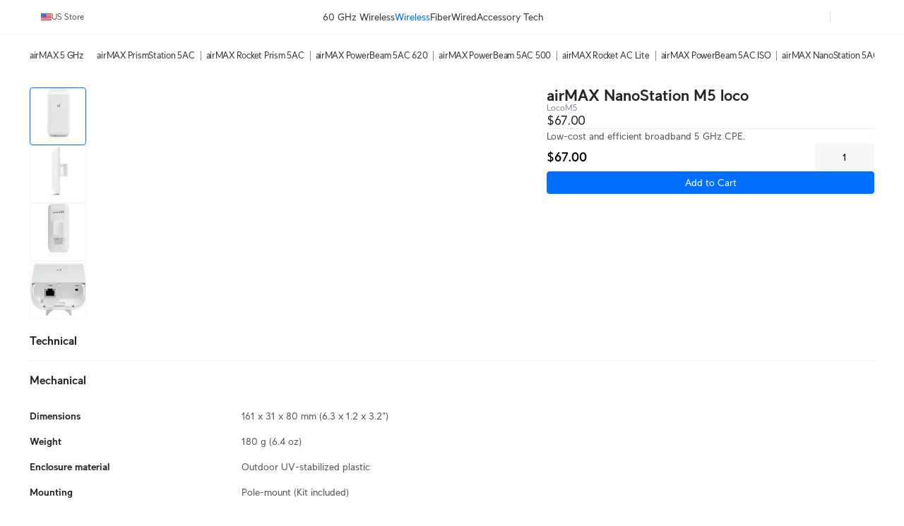

--- FILE ---
content_type: text/css; charset=UTF-8
request_url: https://assets.ecomm.ui.com/_next/static/css/48807e1b27723431.css
body_size: 632
content:
/*! normalize.css v8.0.1 | MIT License | github.com/necolas/normalize.css */html{line-height:1.15;-webkit-text-size-adjust:100%}main{display:block}h1{margin:.67em 0;font-size:2em}hr{overflow:visible;box-sizing:content-box;height:0}pre{font-family:monospace;font-size:1em}a{background-color:transparent}abbr[title]{border-bottom:none;text-decoration:underline;-webkit-text-decoration:underline dotted;text-decoration:underline dotted}b,strong{font-weight:bolder}code,kbd,samp{font-family:monospace;font-size:1em}small{font-size:80%}sub,sup{position:relative;font-size:75%;line-height:0;vertical-align:baseline}sub{bottom:-.25em}sup{top:-.5em}img{border-style:none}button,input,optgroup,select,textarea{margin:0;font-family:inherit;font-size:100%;line-height:1.15}button,input{overflow:visible}button,select{text-transform:none}[type=button],[type=reset],[type=submit],button{-webkit-appearance:button}[type=button]::-moz-focus-inner,[type=reset]::-moz-focus-inner,[type=submit]::-moz-focus-inner,button::-moz-focus-inner{padding:0;border-style:none}[type=button]:-moz-focusring,[type=reset]:-moz-focusring,[type=submit]:-moz-focusring,button:-moz-focusring{outline:1px dotted ButtonText}fieldset{padding:.35em .75em .625em}legend{display:table;box-sizing:border-box;padding:0;color:inherit;max-width:100%;white-space:normal}progress{vertical-align:baseline}textarea{overflow:auto}[type=checkbox],[type=radio]{box-sizing:border-box;padding:0}[type=number]::-webkit-inner-spin-button,[type=number]::-webkit-outer-spin-button{height:auto}[type=search]{-webkit-appearance:textfield;outline-offset:-2px}[type=search]::-webkit-search-decoration{-webkit-appearance:none}::-webkit-file-upload-button{-webkit-appearance:button;font:inherit}details{display:block}summary{display:list-item}[hidden],template{display:none}@font-face{src:url(https://assets.ecomm.ui.com/static/fonts/ui-sans-v9-light.woff2) format("woff2");font-family:UI Sans;font-style:normal;font-weight:300}@font-face{src:url(https://assets.ecomm.ui.com/static/fonts/ui-sans-v9-regular.woff2) format("woff2");font-family:UI Sans;font-style:normal;font-weight:400}@font-face{src:url(https://assets.ecomm.ui.com/static/fonts/ui-sans-v9-medium.woff2) format("woff2");font-family:UI Sans;font-style:normal;font-weight:500}@font-face{src:url(https://assets.ecomm.ui.com/static/fonts/ui-sans-v9-bold.woff2) format("woff2");font-family:UI Sans;font-style:normal;font-weight:700}@font-face{src:url(https://assets.ecomm.ui.com/static/fonts/ui-sans-v9-black.woff2) format("woff2");font-family:UI Sans;font-style:normal;font-weight:900}@font-face{src:url(https://assets.ecomm.ui.com/static/fonts/lato-regular.woff2) format("woff2"),url(https://assets.ecomm.ui.com/static/fonts/lato-regular.woff) format("woff");font-family:Lato;font-style:normal;font-weight:400}@font-face{src:url(https://assets.ecomm.ui.com/static/fonts/lato-Italic.woff2) format("woff2"),url(https://assets.ecomm.ui.com/static/fonts/lato-Italic.woff) format("woff");font-family:Lato;font-style:italic;font-weight:400}@font-face{src:url(https://assets.ecomm.ui.com/static/fonts/lato-bold-italic.woff2) format("woff2"),url(https://assets.ecomm.ui.com/static/fonts/lato-bold-italic.woff) format("woff");font-family:Lato;font-style:italic;font-weight:700}@font-face{src:url(https://assets.ecomm.ui.com/static/fonts/lato-bold.woff2) format("woff2"),url(https://assets.ecomm.ui.com/static/fonts/lato-bold.woff) format("woff");font-family:Lato;font-style:normal;font-weight:700}:root{--safe-area-inset-top:env(safe-area-inset-top,0px);--safe-area-inset-bottom:env(safe-area-inset-bottom,0px)}*{box-sizing:border-box}:after,:before{box-sizing:inherit}#__next,body,html{width:100%;min-height:100vh}#__next.lock-scroll,body.lock-scroll,html.lock-scroll{height:100vh;max-height:100vh}#__next{display:flex;flex-direction:column}body{font-family:UI Sans,Lato,HelveticaNeue,Helvetica Neue,Helvetica,Arial,sans-serif;-webkit-font-smoothing:antialiased;font-synthesis:none;font-feature-settings:"liga","clig off";font-variant-ligatures:no-common-ligatures;margin:0}.lock-scroll{overflow:hidden!important;touch-action:none;scrollbar-gutter:stable}.react-modal-portal-overlay{z-index:10000!important;padding-top:var(--safe-area-inset-top,0)}.react-modal-portal-overlay-product-card-popup{z-index:10000}@media(max-width:832px){.react-modal-portal-overlay-product-card-popup{display:block;overflow-y:auto}}.react-modal-portal-overlay-wizard{z-index:10000;background:hsla(0,0%,100%,.8);-webkit-backdrop-filter:blur(5px);backdrop-filter:blur(5px)}.react-modal-product-popup ::-webkit-scrollbar{display:none}.react-modal-product-popup{scrollbar-width:none;scrollbar-color:rgba(0,0,0,0) rgba(0,0,0,0);overflow-x:hidden!important;overflow-y:auto;overscroll-behavior:none;touch-action:pan-y;padding-bottom:4px!important;margin-top:48px!important}@media screen and (max-width:832px){.react-modal-product-popup{padding-bottom:0!important}}a{color:#006fff;text-decoration:none}button{font-family:inherit;letter-spacing:inherit;font-weight:inherit}div[id*=paypal-overlay]{top:var(--safe-area-inset-top,0)!important}.custom-tooltip{background-color:#fff!important;box-shadow:0 4px 12px rgba(0,0,0,.15)!important}.custom-tooltip:before{background-color:#fff!important;box-shadow:-4px -4px 4px rgba(0,0,0,.04)!important}.react-aria-Popover{z-index:10000!important}#onetrust-banner-sdk{border-radius:8px!important;max-width:569px!important;box-shadow:0 12px 48px rgba(0,0,0,.15)!important}#onetrust-banner-sdk,#onetrust-banner-sdk *{outline:none!important}#onetrust-banner-sdk #onetrust-policy{margin-top:32px!important}#onetrust-banner-sdk #onetrust-button-group-parent{padding-top:6px!important;padding-bottom:16px!important}@media(max-width:492px){#onetrust-banner-sdk #onetrust-button-group-parent{padding-bottom:0!important}}#onetrust-banner-sdk #onetrust-policy-text{color:rgba(0,0,0,.85)!important;font-size:14px!important;line-height:1.7!important}#onetrust-banner-sdk #onetrust-button-group #onetrust-accept-btn-handler:focus,#onetrust-banner-sdk #onetrust-button-group #onetrust-pc-btn-handler.cookie-setting-link:focus{outline:none!important}#onetrust-banner-sdk #onetrust-button-group #onetrust-pc-btn-handler.cookie-setting-link{color:#006fff!important;font-weight:700!important;text-decoration:none;padding:7px 0!important;min-width:unset!important}#onetrust-banner-sdk #onetrust-button-group .onetrust-banner-options{max-width:unset!important}#onetrust-banner-sdk #onetrust-button-group #onetrust-accept-btn-handler{background-color:#006fff!important;border-color:#006fff!important;color:#fff!important;border-radius:4px!important;font-weight:400!important;padding:6px 20.5px!important}#onetrust-banner-sdk #onetrust-button-group #onetrust-accept-btn-handler,#onetrust-banner-sdk #onetrust-button-group #onetrust-pc-btn-handler.cookie-setting-link,#onetrust-banner-sdk #onetrust-button-group #onetrust-policy-text{font-size:14px!important;line-height:1.7!important}

--- FILE ---
content_type: application/javascript; charset=UTF-8
request_url: https://assets.ecomm.ui.com/_next/static/chunks/7494-a5d03284a80e78d9.js
body_size: 53347
content:
try{let e="undefined"!=typeof window?window:"undefined"!=typeof global?global:"undefined"!=typeof globalThis?globalThis:"undefined"!=typeof self?self:{},t=(new e.Error).stack;t&&(e._sentryDebugIds=e._sentryDebugIds||{},e._sentryDebugIds[t]="d5e2d5e0-13af-434c-b408-86140f2cca1a",e._sentryDebugIdIdentifier="sentry-dbid-d5e2d5e0-13af-434c-b408-86140f2cca1a")}catch(e){}"use strict";(self.webpackChunk_N_E=self.webpackChunk_N_E||[]).push([[7494],{53553:(e,t,r)=>{r.d(t,{r:()=>g});"use strict";"use strict";var n=r(37876),o=r(32283),i=r(44063),a=r(77607),l=r(73659),c=r(9424),s=r(63043),u=(0,o.I4)(l.m).withConfig({componentId:"sc-1v1mss-0"})(["padding:0;margin-top:16px;margin-bottom:16px;max-height:","px;"," ",""],function(e){return"app"===e.$variant?93:79},function(e){return"default"===e.$variant&&(0,o.AH)(["@media ","{margin-top:0;margin-bottom:0;max-height:","px;}"],i.LO.MOBILE_AND_DOWN,65)},function(e){var t=e.$isCompact,r=e.$variant;return t&&"app"===r&&(0,o.AH)(["background-color:#f4f5f6;margin-top:0;margin-bottom:0;overflow:hidden;"])}),d=(0,o.I4)(c.L).withConfig({componentId:"sc-1v1mss-1"})(["",""],function(e){return"app"===e.$variant?(0,o.AH)(["","{padding:0 16px;}"],a.P):(0,o.AH)(["","{padding:0 32px;@media ","{padding:0 16px;}@media ","{padding:0 8px;}}"],a.P,i.LO.TABLET_AND_DOWN,i.LO.MOBILE_AND_DOWN)}),f=o.I4.div.withConfig({componentId:"sc-1v1mss-2"})(["display:block;padding:8px;border-radius:8px;height:","px;min-width:67px;font-size:13px;line-height:1.23;color:#393939;text-align:center;cursor:pointer;transition:background-color 0.2s ease-in-out;"," @media (hover:hover){&:hover{background-color:#f4f5f6;}}",""],79,function(e){return e.$selected&&(0,o.AH)(["background-color:#f4f5f6;"])},function(e){var t=e.$variant,r=e.$isCompact,n=e.$selected;return"app"===t?r?(0,o.AH)(["display:flex;align-items:center;height:44px;padding:4px 8px;min-width:unset;font-size:16px;color:",";border-radius:0;border-bottom:1px solid transparent;transition:color 0.3s ease-in-out,border-bottom-color 0.3s ease-in-out;",""],n?"#006FFF":"#50565e",n&&(0,o.AH)(["border-bottom:1px solid #006fff;"])):(0,o.AH)(["display:flex;flex-direction:column;align-items:center;background-color:#f9f9fa;padding:5px 8px 7px;width:111px;line-height:1.2;height:","px;"],93):r?(0,o.AH)(["display:flex;flex-direction:row;align-items:center;gap:4px;height:32px;padding:4px 8px;"]):(0,o.AH)(["@media ","{height:","px;padding:8px 4px 7px;}"],i.LO.MOBILE_AND_DOWN,65)}),p=o.I4.div.withConfig({componentId:"sc-1v1mss-3"})(["margin:5px 0 4px;height:38px;display:flex;align-items:center;justify-content:center;"," ",""],function(e){return"default"===e.$variant&&(0,o.AH)(["@media ","{margin:0;}"],i.LO.MOBILE_AND_DOWN)},function(e){var t=e.$variant;return e.$isCompact&&"app"===t&&(0,o.AH)(["display:none;"])}),h=(0,o.I4)(s.X).withConfig({componentId:"sc-1v1mss-4"})(["color:#4c4c4c;",""],function(e){var t=e.$variant,r=e.$isCompact;return"default"===t&&r&&(0,o.AH)(["height:14px;"])}),_=o.I4.div.withConfig({componentId:"sc-1v1mss-5"})(["",""],function(e){return"app"===e.$variant&&(0,o.AH)(["display:flex;justify-content:center;align-items:center;flex-grow:1;"])}),g=function(e){var t=e.categories,r=e.activeIndex,o=e.renderLink,i=e.asAnchor,a=void 0===i||i,l=e.className,c=e.variant,s=void 0===c?"default":c,g=e.isCompact,m=void 0!==g&&g;return null!=t&&t.length?(0,n.jsx)(u,{size:"desktop",className:l,$variant:s,$isCompact:m,children:(0,n.jsx)(d,{direction:"horizontal",align:"center",scrollStepType:"default"===s?"scrollScreen":"nextItem",hideArrows:!0,enableWheelScroll:!0,gap:10,activeIndex:r,$variant:s,items:t.map(function(e,t){var i=e.id,l=e.icon,c=e.label,u=e.href;return{id:i,render:function(){var e=r===t,i=(0,n.jsxs)(f,{as:a?"a":void 0,className:e?"selected-category":"",$selected:e,$variant:s,$isCompact:m,children:[(0,n.jsx)(p,{$variant:s,$isCompact:m,children:(0,n.jsx)(h,{src:"string"==typeof l?l:l.src,height:l.height,width:l.width,$variant:s,$isCompact:m})}),(0,n.jsx)(_,{$variant:s,children:c})]});return o?o(i,u):i}}})})}):null}},59081:(e,t,r)=>{r.d(t,{A:()=>o});var n=r(14232);let o=function(e,t){var r=(0,n.useState)(null),o=r[0],i=r[1];return(0,n.useEffect)(function(){if(e.current&&"function"==typeof IntersectionObserver){var r=new IntersectionObserver(function(e){i(e[0])},t);return r.observe(e.current),function(){i(null),r.disconnect()}}return function(){}},[e.current,t.threshold,t.root,t.rootMargin]),o}},73249:(e,t,r)=>{r.d(t,{w:()=>V});"use strict";var n,o=r(27925),i=r(42969),a=r(37876),l=r(14232),c=r(71222),s=r(32165),u=r(32283),d=r(44063),f=r(61902),p=function(e){return e.Success="success",e.Error="error",e}(p||{}),h=function(e){return e.MissingEmail="MissingEmail",e.InvalidEmail="InvalidEmail",e.InvalidStoreId="InvalidStoreId",e.TooManyRequests="TooManyRequests",e.Generic="Generic",e}(h||{}),_=r(46630),g=u.I4.div.withConfig({componentId:"sc-1reb8ww-0"})(["line-height:20px;display:flex;flex-wrap:nowrap;"]),m=u.I4.a.withConfig({componentId:"sc-1reb8ww-1"})(["text-decoration:none;font-size:12px;color:rgb(0 0 0 / 0.65);line-height:20px;cursor:pointer;&:hover{color:#006fff;}&:hover,&:focus{text-decoration:none;}"]),x=u.I4.button.withConfig({componentId:"sc-1reb8ww-2"})(["padding:0 !important;background:none !important;border:none !important;font-size:12px !important;color:rgb(0 0 0 / 0.65) !important;line-height:20px !important;font-family:"," !important;&:hover{color:"," !important;}"],f.w.fontFamily.default,f.w.colors.primaryBlue),b=u.I4.span.withConfig({componentId:"sc-1reb8ww-3"})(["margin:0 8px;color:rgb(0 0 0 / 0.2);"]),y=u.I4.div.withConfig({componentId:"sc-1reb8ww-4"})(["border-top:",";@media ","{display:none;}"],function(e){var t=e.$motif;return"1px solid ".concat("dark"===t?"#cecece33":"#dbdce1")},d.LO.TABLET_AND_DOWN),v=u.I4.span.withConfig({componentId:"sc-1reb8ww-5"})(["font-size:12px;color:rgb(0 0 0 / 0.45);line-height:20px;"]),D=u.I4.form.withConfig({componentId:"sc-1reb8ww-6"})(["width:100%;max-width:340px;"]),w=u.I4.h1.withConfig({componentId:"sc-1reb8ww-7"})(["color:rgb(0 0 0 / 0.65);font-size:14px;line-height:24px;font-weight:bold;margin:0;"]),P=u.I4.div.withConfig({componentId:"sc-1reb8ww-8"})(["display:flex;column-gap:24px;margin-top:30px;@media ","{margin-left:32px;}@media ","{margin-left:unset;}"],d.LO.DESKTOP_AND_DOWN,d.LO.TABLET_AND_DOWN),E=u.I4.a.withConfig({componentId:"sc-1reb8ww-9"})(["width:20px;height:20px;display:flex;align-items:center;justify-content:center;transition:opacity 0.2s;img{display:block;opacity:1;}&:hover{cursor:pointer;> img{opacity:0.8;}}"]),k=u.I4.div.withConfig({componentId:"sc-1reb8ww-10"})(["display:flex;flex-direction:column;width:25%;@media ","{width:unset;}@media ","{flex-direction:row;align-items:center;margin-top:32px;}@media ","{flex-direction:column;margin-top:unset;align-items:center;}"],d.LO.DESKTOP_AND_DOWN,d.LO.DESKTOP_AND_DOWN,d.LO.TABLET_AND_DOWN),C=u.I4.input.withConfig({componentId:"sc-1reb8ww-11"})(["border:1px solid #dbdce1;margin:0;width:100%;padding:9px 8px;font-weight:400;border-radius:4px;margin-right:8px;line-height:19px;font-size:16px;&:focus{outline:none;border-color:#dbdce1;}&::placeholder{font-size:14px;line-height:24px;color:rgb(0 0 0 / 0.45);font-family:",";}",""],f.w.fontFamily.default,function(e){return e.$error&&(0,u.AH)(["border-color:",";"],f.w.colors.pomegranate)}),S=u.I4.div.withConfig({componentId:"sc-1reb8ww-12"})(["display:flex;width:100%;margin-top:4px;"]),O=u.I4.ul.withConfig({componentId:"sc-1reb8ww-13"})(["list-style:none outside;padding-left:0;margin:8px 0 0;"]),U=u.I4.li.withConfig({componentId:"sc-1reb8ww-14"})(["margin-top:4px;line-height:24px;font-size:14px;"]),G=u.I4.a.withConfig({componentId:"sc-1reb8ww-15"})(["color:rgb(0 0 0 / 0.45);font-weight:normal;cursor:pointer;text-decoration:none;&:hover{color:#006fff;}&:hover,&:focus{text-decoration:none;}"]),A=u.I4.div.withConfig({componentId:"sc-1reb8ww-16"})(["margin-right:auto;@media ","{display:none;}"],d.LO.TABLET_AND_DOWN),F=u.I4.div.withConfig({componentId:"sc-1reb8ww-17"})(["display:flex;flex-grow:1;"]),j=u.I4.div.withConfig({componentId:"sc-1reb8ww-18"})(["display:flex;flex-wrap:wrap;align-items:center;justify-content:flex-start;@media ","{justify-content:center;}"],d.LO.TABLET_AND_DOWN),K=(0,u.I4)(j).withConfig({componentId:"sc-1reb8ww-19"})(["@media ","{gap:16px;flex-direction:column;justify-content:center;}"],d.LO.DESKTOP_AND_DOWN),T=(0,u.I4)(K).withConfig({componentId:"sc-1reb8ww-20"})(["justify-content:space-between;gap:16px;@media ","{gap:24px;}"],d.LO.DESKTOP_AND_DOWN),N=u.I4.div.withConfig({componentId:"sc-1reb8ww-21"})(["display:flex;margin:16px 0;@media ","{flex-direction:column;}"],d.LO.DESKTOP_AND_DOWN),Y=u.I4.footer.withConfig({componentId:"sc-1reb8ww-22"})(["background:#f6f6f8;box-sizing:border-box;width:100%;overflow:hidden;padding:16px 0;",""],function(e){return"dark"===e.$motif&&(0,u.AH)(["background-color:#070b0f;h1,a,span{color:#525461;}button#ot-sdk-btn{color:#525461 !important;}button.dark{transition:all 0.2s;background:#525461;border-color:#525461;color:white;&:hover{background:#006fff;border-color:#006fff;}}input{border:1px solid #909090;background:transparent;color:#525461;&::placeholder{color:#525461;}}"])}),B=(0,u.I4)(_.$).withConfig({componentId:"sc-1reb8ww-24"})(["text-wrap:nowrap;"]);d.LO.TABLET_AND_DOWN;"use strict";var X=u.I4.div.withConfig({componentId:"sc-1reb8ww-26"})(["font-size:",";color:",";line-height:20px;@media ","{text-align:center;}"],f.w.font.size12,f.w.colors.black65,d.LO.DESKTOP_AND_DOWN),R=u.I4.div.withConfig({componentId:"sc-1reb8ww-27"})(["display:flex;flex-direction:column;gap:16px;@media ","{gap:32px;}"],d.LO.TABLET_AND_DOWN),J=r(73817),M=r(21868),z=r(90050),I=r(42706),L=r(31903),H=r(86322),q=r(73659),W=(n={},(0,i.A)((0,i.A)((0,i.A)((0,i.A)((0,i.A)((0,i.A)((0,i.A)((0,i.A)((0,i.A)((0,i.A)(n,z.pp.Us,"United States"),z.pp.Eu,"Europe"),z.pp.Ca,"Canada"),z.pp.Za,"South Africa"),z.pp.Me,"Middle East"),z.pp.Uk,"United Kingdom"),z.pp.In,"India"),z.pp.Sg,"Singapore"),z.pp.Br,"Brazil"),z.pp.Jp,"Japan"),(0,i.A)((0,i.A)((0,i.A)((0,i.A)(n,z.pp.Mx,"Mexico"),z.pp.Ph,"Philippines"),z.pp.Tw,"Taiwan"),z.pp.Cn,"China")),V=function(e){var t,n=e.legalOnly,u=e.motif,d=void 0===u?"light":u,f=e.id,p=e.customer,h=e.storePicker,_=e.storeAddress,z=e.className,V=(0,I.b)(),Z=V.storeId,$=V.context,Q=(0,J.G0)(),ee=Q.footerContent,et=Q.socialContent,er=Q.termsContent,en=(0,L.Bd)({defaultTranslation:M.A,additionalTranslations:(t={},(0,i.A)((0,i.A)((0,i.A)((0,i.A)((0,i.A)((0,i.A)((0,i.A)((0,i.A)((0,i.A)((0,i.A)(t,H.TM.Ar,function(){return r.e(572).then(r.bind(r,40572)).then(function(e){return e.default})}),H.TM.Ca,function(){return r.e(6047).then(r.bind(r,6047)).then(function(e){return e.default})}),H.TM.Cs,function(){return r.e(2465).then(r.bind(r,32465)).then(function(e){return e.default})}),H.TM.Da,function(){return r.e(1736).then(r.bind(r,51736)).then(function(e){return e.default})}),H.TM.Nl,function(){return r.e(7797).then(r.bind(r,17797)).then(function(e){return e.default})}),H.TM.Fr,function(){return r.e(3887).then(r.bind(r,43887)).then(function(e){return e.default})}),H.TM.De,function(){return r.e(3268).then(r.bind(r,43268)).then(function(e){return e.default})}),H.TM.El,function(){return r.e(5334).then(r.bind(r,55334)).then(function(e){return e.default})}),H.TM.It,function(){return r.e(4338).then(r.bind(r,44338)).then(function(e){return e.default})}),H.TM.Ja,function(){return r.e(8314).then(r.bind(r,78314)).then(function(e){return e.default})}),(0,i.A)((0,i.A)((0,i.A)((0,i.A)((0,i.A)((0,i.A)((0,i.A)((0,i.A)((0,i.A)((0,i.A)(t,H.TM.Ko,function(){return r.e(5013).then(r.bind(r,55013)).then(function(e){return e.default})}),H.TM.No,function(){return r.e(9912).then(r.bind(r,19912)).then(function(e){return e.default})}),H.TM.Pl,function(){return r.e(2659).then(r.bind(r,22659)).then(function(e){return e.default})}),H.TM.PtPt,function(){return r.e(4224).then(r.bind(r,44224)).then(function(e){return e.default})}),H.TM.EsMx,function(){return r.e(2961).then(r.bind(r,2961)).then(function(e){return e.default})}),H.TM.Sv,function(){return r.e(1314).then(r.bind(r,71314)).then(function(e){return e.default})}),H.TM.Tr,function(){return r.e(997).then(r.bind(r,50997)).then(function(e){return e.default})}),H.TM.Zh,function(){return r.e(1138).then(r.bind(r,81138)).then(function(e){return e.default})}),H.TM.Tw,function(){return r.e(5237).then(r.bind(r,95237)).then(function(e){return e.default})}),H.TM.PtBr,function(){return r.e(916).then(r.bind(r,30916)).then(function(e){return e.default})}),(0,i.A)((0,i.A)(t,H.TM.Ru,function(){return r.e(2478).then(r.bind(r,62478)).then(function(e){return e.default})}),H.TM.EsEs,function(){return r.e(5684).then(r.bind(r,95684)).then(function(e){return e.default})}))}).formatMessage,eo=(0,l.useMemo)(function(){return{u:"bc856e62a9254399365d0277b",id:"1c1b02cb37",MERGE1:null==p?void 0:p.firstName,MERGE2:null==p?void 0:p.lastName,MERGE4:"Residential (home use)",MERGE3:"subscribed",MERGE7:"subscribed",MERGE8:"subscribed",MERGE6:W[Z],MERGE9:W[Z]}},[null==p?void 0:p.firstName,null==p?void 0:p.lastName,Z]);return(0,a.jsx)(Y,{$motif:d,id:f,className:z,children:(0,a.jsx)(q.m,{size:"desktop",noVerticalMargin:!0,children:(0,a.jsxs)(R,{children:[!n&&(0,a.jsxs)(a.Fragment,{children:[(0,a.jsxs)(N,{children:[(0,a.jsx)(F,{children:Object.values(ee).map(function(e,t){return(0,a.jsxs)(A,{children:[(0,a.jsxs)(w,{children:[" ",e.header.label]}),(0,a.jsx)(O,{children:e.items.map(function(e,r){return(0,a.jsx)(U,{children:(0,a.jsx)(G,{href:e.src,target:e.target,children:e.label})},"footer-list-".concat(t,"-item-").concat(r))})})]},"footer-list-".concat(t))})}),(0,a.jsxs)(k,{children:[(0,a.jsxs)(D,{method:"get",action:"https://ui.us8.list-manage.com/subscribe",target:"_blank",children:[(0,a.jsx)(w,{children:en("footer.newsletter.touch")}),Object.entries(eo).map(function(e){var t=(0,o.A)(e,2),r=t[0],n=t[1];return(0,a.jsx)("input",{type:"hidden",name:r,value:n},r)}),(0,a.jsxs)(S,{children:[(0,a.jsx)(C,{type:"text",pattern:"[^@\\s]+@[^@\\s]+\\.[^@\\s]+",minLength:6,maxLength:254,required:!0,autoCapitalize:"off",autoCorrect:"off",placeholder:en("footer.newsletter.email"),name:"EMAIL"}),(0,a.jsx)(B,{type:"submit",className:d,variant:"primary",children:en("footer.newsletter.subscribe")})]})]}),(0,a.jsx)(P,{children:et.items.map(function(e){return(0,a.jsx)(E,{href:e.src,target:e.target,children:e.icon?(0,a.jsx)("img",{src:(0,s.G)(e.icon),alt:e.label}):e.label},"footer-social-link-".concat(e.label))})})]})]}),(0,a.jsx)(y,{$motif:d})]}),$===c.pF.Store&&_&&(0,a.jsxs)(a.Fragment,{children:[(0,a.jsx)(X,{children:_}),(0,a.jsx)(y,{$motif:d})]}),(0,a.jsxs)(T,{children:[(0,a.jsx)(j,{children:er.items.map(function(e,t){return(0,a.jsxs)(g,{children:[e.id===J.Zd.Cookie?(0,a.jsx)(x,{type:"button",id:J.ZH,className:J.zI,children:e.label},"footer-term-".concat(e.id)):(0,a.jsx)(m,{href:e.src,target:e.target,"aria-label":e.label,children:e.label}),(0,a.jsx)(b,{children:t!==er.items.length-1&&"|"})]},"footer-term-".concat(e.id))})}),(0,a.jsxs)(K,{children:[h,(0,a.jsx)(v,{children:"\xa9 ".concat(new Date().getFullYear()," ").concat(en("footer.copyright"))})]})]})]})})})}},80222:(e,t,r)=>{let n,o;r.d(t,{j:()=>i1});var i=r(44478),a=r(63857),l=r(42969),c=r(43081),s=r(37876),u=function(e){throw Error("".concat(e," can not be used in this way. Use the following format: ").concat(e,".PrimitiveName or ").concat(e,"_RecipeName. See: https://uic.uidev.tools/?path=/story/documents-uic-aria--page"))},d=r(59860),f=r(14232),p=r(91884),h={header:"header__vPs6XntY",avatar:"avatar__vPs6XntY",body:"body__vPs6XntY","action-group":"action-group__vPs6XntY",divider:"divider__vPs6XntY","divider-light":"divider-light__vPs6XntY","divider-dark":"divider-dark__vPs6XntY",footer:"footer__vPs6XntY"};(0,p.A)(".header__vPs6XntY{align-items:center;display:flex;flex-direction:column;max-width:100%;padding:16px 16px 0;text-align:center}.avatar__vPs6XntY{margin-bottom:12px}.body__vPs6XntY{padding:16px 0 0 16px}.action-group__vPs6XntY{display:flex;flex-direction:column;gap:8px;padding-right:16px}.divider__vPs6XntY{box-sizing:inherit;height:1px;margin:12px 0;opacity:.07}.divider-light__vPs6XntY{border-top-color:rgba(33,35,39,.07)}.divider-dark__vPs6XntY{border-top-color:hsla(214,8%,98%,.07)}.footer__vPs6XntY{align-items:center;display:flex;flex-wrap:wrap;gap:16px;justify-content:center;padding:0 16px 16px}","49a843c926ecb5ae0c9695fb0aa15943");var _=r(28545),g=r(92883),m=["children","className","style","motif"];function x(e,t){var r=Object.keys(e);if(Object.getOwnPropertySymbols){var n=Object.getOwnPropertySymbols(e);t&&(n=n.filter(function(t){return Object.getOwnPropertyDescriptor(e,t).enumerable})),r.push.apply(r,n)}return r}var b=(0,_.c)(h),y=f.forwardRef(function(e,t){var r=e.children,n=e.className,o=e.style,i=e.motif,a=(0,d.A)(e,m),c=(0,g.A)(i).motif;return f.createElement("div",function(e){for(var t=1;t<arguments.length;t++){var r=null!=arguments[t]?arguments[t]:{};t%2?x(Object(r),!0).forEach(function(t){(0,l.A)(e,t,r[t])}):Object.getOwnPropertyDescriptors?Object.defineProperties(e,Object.getOwnPropertyDescriptors(r)):x(Object(r)).forEach(function(t){Object.defineProperty(e,t,Object.getOwnPropertyDescriptor(r,t))})}return e}({ref:t,"data-uic-component":"AccountMenu.ActionGroup",className:b.concat(n)("action-group","action-group-".concat(c)),style:o},a),r)});y.displayName="AccountMenuActionGroup";var v=["children","className","style","motif"];function D(e,t){var r=Object.keys(e);if(Object.getOwnPropertySymbols){var n=Object.getOwnPropertySymbols(e);t&&(n=n.filter(function(t){return Object.getOwnPropertyDescriptor(e,t).enumerable})),r.push.apply(r,n)}return r}var w=(0,_.c)(h),P=f.forwardRef(function(e,t){var r=e.children,n=e.className,o=e.style,i=e.motif,a=(0,d.A)(e,v),c=(0,g.A)(i).motif;return f.createElement("section",function(e){for(var t=1;t<arguments.length;t++){var r=null!=arguments[t]?arguments[t]:{};t%2?D(Object(r),!0).forEach(function(t){(0,l.A)(e,t,r[t])}):Object.getOwnPropertyDescriptors?Object.defineProperties(e,Object.getOwnPropertyDescriptors(r)):D(Object(r)).forEach(function(t){Object.defineProperty(e,t,Object.getOwnPropertyDescriptor(r,t))})}return e}({ref:t,"data-uic-component":"AccountMenu.Body",className:w.concat(n)("body","body-".concat(c)),style:o},a),r)});P.displayName="AccountMenuBody";var E=["children","className","style","motif"];function k(e,t){var r=Object.keys(e);if(Object.getOwnPropertySymbols){var n=Object.getOwnPropertySymbols(e);t&&(n=n.filter(function(t){return Object.getOwnPropertyDescriptor(e,t).enumerable})),r.push.apply(r,n)}return r}var C=(0,_.c)(h),S=f.forwardRef(function(e,t){var r=e.children,n=e.className,o=e.style,i=e.motif,a=(0,d.A)(e,E),c=(0,g.A)(i).motif;return f.createElement("footer",function(e){for(var t=1;t<arguments.length;t++){var r=null!=arguments[t]?arguments[t]:{};t%2?k(Object(r),!0).forEach(function(t){(0,l.A)(e,t,r[t])}):Object.getOwnPropertyDescriptors?Object.defineProperties(e,Object.getOwnPropertyDescriptors(r)):k(Object(r)).forEach(function(t){Object.defineProperty(e,t,Object.getOwnPropertyDescriptor(r,t))})}return e}({ref:t,"data-uic-component":"AccountMenu.Footer",className:C.concat(n)("footer","footer-".concat(c)),style:o},a),r)});S.displayName="AccountMenuFooter";var O=["children","motif","className","style"];function U(e,t){var r=Object.keys(e);if(Object.getOwnPropertySymbols){var n=Object.getOwnPropertySymbols(e);t&&(n=n.filter(function(t){return Object.getOwnPropertyDescriptor(e,t).enumerable})),r.push.apply(r,n)}return r}var G=(0,_.c)(h),A=f.forwardRef(function(e,t){var r=e.children,n=e.motif,o=e.className,i=e.style,a=(0,d.A)(e,O),c=(0,g.A)(n).motif;return f.createElement("header",function(e){for(var t=1;t<arguments.length;t++){var r=null!=arguments[t]?arguments[t]:{};t%2?U(Object(r),!0).forEach(function(t){(0,l.A)(e,t,r[t])}):Object.getOwnPropertyDescriptors?Object.defineProperties(e,Object.getOwnPropertyDescriptors(r)):U(Object(r)).forEach(function(t){Object.defineProperty(e,t,Object.getOwnPropertyDescriptor(r,t))})}return e}({ref:t,"data-uic-component":"AccountMenu.Header",className:G.concat(o)("header","header-".concat(c)),style:i},a),r)});A.displayName="AccountMenuHeader";var F=["children","style","className","motif"];function j(e,t){var r=Object.keys(e);if(Object.getOwnPropertySymbols){var n=Object.getOwnPropertySymbols(e);t&&(n=n.filter(function(t){return Object.getOwnPropertyDescriptor(e,t).enumerable})),r.push.apply(r,n)}return r}var K=(0,_.c)(h),T=f.forwardRef(function(e,t){var r=e.children,n=e.style,o=e.className,i=e.motif,a=(0,d.A)(e,F),c=(0,g.A)(i).motif;return f.createElement("div",function(e){for(var t=1;t<arguments.length;t++){var r=null!=arguments[t]?arguments[t]:{};t%2?j(Object(r),!0).forEach(function(t){(0,l.A)(e,t,r[t])}):Object.getOwnPropertyDescriptors?Object.defineProperties(e,Object.getOwnPropertyDescriptors(r)):j(Object(r)).forEach(function(t){Object.defineProperty(e,t,Object.getOwnPropertyDescriptor(r,t))})}return e}({ref:t,"data-uic-component":"AccountMenu.HeaderAvatar",className:K.concat(o)("avatar","avatar-".concat(c)),style:n},a),r)});function N(e){let t=(0,f.useRef)(null);return(0,f.useMemo)(()=>({get current(){return t.current},set current(value){t.current=value,"function"==typeof e?e(value):e&&(e.current=value)}}),[e])}function Y(...e){return(...t)=>{for(let r of e)"function"==typeof r&&r(...t)}}T.displayName="AccountMenuHeaderAvatar";let B="undefined"!=typeof document?f.useLayoutEffect:()=>{};function X(e){let t=(0,f.useRef)(null);return B(()=>{t.current=e},[e]),(0,f.useCallback)((...e)=>{let r=t.current;return null==r?void 0:r(...e)},[])}let R={prefix:String(Math.round(1e10*Math.random())),current:0},J=f.createContext(R),M=f.createContext(!1),z=!!("undefined"!=typeof window&&window.document&&window.document.createElement),I=new WeakMap,L="function"==typeof f.useId?function(e){let t=f.useId(),[r]=(0,f.useState)(V()),n=r?"react-aria":`react-aria${R.prefix}`;return e||`${n}-${t}`}:function(e){let t=(0,f.useContext)(J);t!==R||z||console.warn("When server rendering, you must wrap your application in an <SSRProvider> to ensure consistent ids are generated between the client and server.");let r=function(e=!1){let t=(0,f.useContext)(J),r=(0,f.useRef)(null);if(null===r.current&&!e){var n,o;let e=null==(o=f.__SECRET_INTERNALS_DO_NOT_USE_OR_YOU_WILL_BE_FIRED)||null==(n=o.ReactCurrentOwner)?void 0:n.current;if(e){let r=I.get(e);null==r?I.set(e,{id:t.current,state:e.memoizedState}):e.memoizedState!==r.state&&(t.current=r.id,I.delete(e))}r.current=++t.current}return r.current}(!!e),n=`react-aria${t.prefix}`;return e||`${n}-${r}`};function H(){return!1}function q(){return!0}function W(e){return()=>{}}function V(){return"function"==typeof f.useSyncExternalStore?f.useSyncExternalStore(W,H,q):(0,f.useContext)(M)}let Z=!!("undefined"!=typeof window&&window.document&&window.document.createElement),$=new Map;function Q(e){let[t,r]=(0,f.useState)(e),n=(0,f.useRef)(null),o=L(t),i=(0,f.useCallback)(e=>{n.current=e},[]);return Z&&($.has(o)&&!$.get(o).includes(i)?$.set(o,[...$.get(o),i]):$.set(o,[i])),B(()=>()=>{$.delete(o)},[o]),(0,f.useEffect)(()=>{let e=n.current;e&&(n.current=null,r(e))}),o}let ee=function(){for(var e,t,r=0,n="",o=arguments.length;r<o;r++)(e=arguments[r])&&(t=function e(t){var r,n,o="";if("string"==typeof t||"number"==typeof t)o+=t;else if("object"==typeof t)if(Array.isArray(t)){var i=t.length;for(r=0;r<i;r++)t[r]&&(n=e(t[r]))&&(o&&(o+=" "),o+=n)}else for(n in t)t[n]&&(o&&(o+=" "),o+=n);return o}(e))&&(n&&(n+=" "),n+=t);return n};function et(...e){let t={...e[0]};for(let r=1;r<e.length;r++){let n=e[r];for(let e in n){let r=t[e],o=n[e];"function"==typeof r&&"function"==typeof o&&"o"===e[0]&&"n"===e[1]&&e.charCodeAt(2)>=65&&90>=e.charCodeAt(2)?t[e]=Y(r,o):("className"===e||"UNSAFE_className"===e)&&"string"==typeof r&&"string"==typeof o?t[e]=ee(r,o):"id"===e&&r&&o?t.id=function(e,t){if(e===t)return e;let r=$.get(e);if(r)return r.forEach(e=>e(t)),t;let n=$.get(t);return n?(n.forEach(t=>t(e)),e):t}(r,o):t[e]=void 0!==o?o:r}}return t}var er=r(98477);let en=Symbol("default");function eo({values:e,children:t}){for(let[r,n]of e)t=f.createElement(r.Provider,{value:n},t);return t}function ei(e){let{className:t,style:r,children:n,defaultClassName:o,defaultChildren:i,defaultStyle:a,values:l}=e;return(0,f.useMemo)(()=>{let e,c,s;return e="function"==typeof t?t({...l,defaultClassName:o}):t,c="function"==typeof r?r({...l,defaultStyle:a||{}}):r,s="function"==typeof n?n({...l,defaultChildren:i}):null==n?i:n,{className:null!=e?e:o,style:c||a?{...a,...c}:void 0,children:null!=s?s:i,"data-rac":""}},[t,r,n,o,i,a,l])}function ea(e,t,r){let{ref:n,...o}=function(e,t){let r=(0,f.useContext)(e);if(null===t)return null;if(r&&"object"==typeof r&&"slots"in r&&r.slots){let e=new Intl.ListFormat().format(Object.keys(r.slots).map(e=>`"${e}"`));if(!t&&!r.slots[en])throw Error(`A slot prop is required. Valid slot names are ${e}.`);let n=t||en;if(!r.slots[n])throw Error(`Invalid slot "${t}". Valid slot names are ${e}.`);return r.slots[n]}return r}(r,e.slot)||{},i=N((0,f.useMemo)(()=>(function(...e){return 1===e.length&&e[0]?e[0]:t=>{for(let r of e)"function"==typeof r?r(t):null!=r&&(r.current=t)}})(t,n),[t,n])),a=et(o,e);return"style"in o&&o.style&&"style"in e&&e.style&&("function"==typeof o.style||"function"==typeof e.style?a.style=t=>{let r="function"==typeof o.style?o.style(t):o.style,n={...t.defaultStyle,...r},i="function"==typeof e.style?e.style({...t,defaultStyle:n}):e.style;return{...n,...i}}:a.style={...o.style,...e.style}),[a,i]}function el(e,t,r){let n=(0,f.useRef)(null);t&&e.current&&(n.current=window.getComputedStyle(e.current).animation),B(()=>{if(t&&e.current){let t=window.getComputedStyle(e.current);if(t.animationName&&"none"!==t.animationName&&t.animation!==n.current){let t=o=>{o.target===e.current&&(n.removeEventListener("animationend",t),er.flushSync(()=>{r()}))},n=e.current;return n.addEventListener("animationend",t),()=>{n.removeEventListener("animationend",t)}}r()}},[e,t,r])}(0,f.createContext)(null),(0,f.createContext)(null),(0,f.createContext)(null),(0,f.createContext)(null),(0,f.createContext)(null);let ec=(0,f.createContext)({}),es=(0,f.createContext)({placement:"bottom"}),eu=new WeakMap,ed=[];function ef(e){var t;return"undefined"!=typeof window&&null!=window.navigator&&((null==(t=window.navigator.userAgentData)?void 0:t.brands.some(t=>e.test(t.brand)))||e.test(window.navigator.userAgent))}function ep(e){var t;return"undefined"!=typeof window&&null!=window.navigator&&e.test((null==(t=window.navigator.userAgentData)?void 0:t.platform)||window.navigator.platform)}function eh(e){let t=null;return()=>(null==t&&(t=e()),t)}let e_=eh(function(){return ep(/^Mac/i)}),eg=eh(function(){return ep(/^iPhone/i)}),em=eh(function(){return ep(/^iPad/i)||e_()&&navigator.maxTouchPoints>1}),ex=eh(function(){return eg()||em()});eh(function(){return e_()||ex()});let eb=eh(function(){return ef(/AppleWebKit/i)&&!ey()}),ey=eh(function(){return ef(/Chrome/i)}),ev=eh(function(){return ef(/Android/i)}),eD=eh(function(){return ef(/Firefox/i)});function ew(e,t=-1/0,r=1/0){return Math.min(Math.max(e,t),r)}let eP={top:"top",bottom:"top",left:"left",right:"left"},eE={top:"bottom",bottom:"top",left:"right",right:"left"},ek={top:"left",left:"top"},eC={top:"height",left:"width"},eS={width:"totalWidth",height:"totalHeight"},eO={},eU="undefined"!=typeof document&&window.visualViewport;function eG(e){let t=0,r=0,n=0,o=0,i=0,a=0,l={},c=(null==eU?void 0:eU.scale)>1;if("BODY"===e.tagName){var s,u;let c=document.documentElement;n=c.clientWidth,o=c.clientHeight,t=null!=(s=null==eU?void 0:eU.width)?s:n,r=null!=(u=null==eU?void 0:eU.height)?u:o,l.top=c.scrollTop||e.scrollTop,l.left=c.scrollLeft||e.scrollLeft,eU&&(i=eU.offsetTop,a=eU.offsetLeft)}else({width:t,height:r,top:i,left:a}=eT(e)),l.top=e.scrollTop,l.left=e.scrollLeft,n=t,o=r;return eb()&&("BODY"===e.tagName||"HTML"===e.tagName)&&c&&(l.top=0,l.left=0,i=eU.pageTop,a=eU.pageLeft),{width:t,height:r,totalWidth:n,totalHeight:o,scroll:l,top:i,left:a}}function eA(e,t,r,n,o,i,a){let l=o.scroll[e],c=n[eC[e]],s=n.scroll[eP[e]]+i,u=c+n.scroll[eP[e]]-i,d=t-l+a[e]-n[eP[e]],f=t-l+r+a[e]-n[eP[e]];return d<s?s-d:f>u?Math.max(u-f,s-d):0}function eF(e){if(eO[e])return eO[e];let[t,r]=e.split(" "),n=eP[t]||"right",o=ek[n];eP[r]||(r="center");let i=eC[n],a=eC[o];return eO[e]={placement:t,crossPlacement:r,axis:n,crossAxis:o,size:i,crossSize:a},eO[e]}function ej(e,t,r,n,o,i,a,l,c,s){let{placement:u,crossPlacement:d,axis:f,crossAxis:p,size:h,crossSize:_}=n,g={};g[p]=e[p],"center"===d?g[p]+=(e[_]-r[_])/2:d!==p&&(g[p]+=e[_]-r[_]),g[p]+=i;let m=e[p]-r[_]+c+s,x=e[p]+e[_]-c-s;if(g[p]=ew(g[p],m,x),u===f){let r=l?a[h]:t[eS[h]];g[eE[f]]=Math.floor(r-e[f]+o)}else g[f]=Math.floor(e[f]+e[h]+o);return g}function eK(e,t,r,n,o,i){let{placement:a,axis:l,size:c}=i;return a===l?Math.max(0,r[l]-e[l]-e.scroll[l]+t[l]-n[l]-n[eE[l]]-o):Math.max(0,e[c]+e[l]+e.scroll[l]-t[l]-r[l]-r[c]-n[l]-n[eE[l]]-o)}function eT(e){let{top:t,left:r,width:n,height:o}=e.getBoundingClientRect(),{scrollTop:i,scrollLeft:a,clientTop:l,clientLeft:c}=document.documentElement;return{top:t+i-l,left:r+a-c,width:n,height:o}}function eN(e,t){let r,n=window.getComputedStyle(e);if("fixed"===n.position){let{top:t,left:n,width:o,height:i}=e.getBoundingClientRect();r={top:t,left:n,width:o,height:i}}else{r=eT(e);let n=eT(t),o=window.getComputedStyle(t);n.top+=(parseInt(o.borderTopWidth,10)||0)-t.scrollTop,n.left+=(parseInt(o.borderLeftWidth,10)||0)-t.scrollLeft,r.top-=n.top,r.left-=n.left}return r.top-=parseInt(n.marginTop,10)||0,r.left-=parseInt(n.marginLeft,10)||0,r}function eY(e){let t=window.getComputedStyle(e);return"none"!==t.transform||/transform|perspective/.test(t.willChange)||"none"!==t.filter||"paint"===t.contain||"backdropFilter"in t&&"none"!==t.backdropFilter||"WebkitBackdropFilter"in t&&"none"!==t.WebkitBackdropFilter}let eB=new WeakMap;function eX(e){let{ref:t,box:r,onResize:n}=e;(0,f.useEffect)(()=>{let e=null==t?void 0:t.current;if(e)if(void 0===window.ResizeObserver)return window.addEventListener("resize",n,!1),()=>{window.removeEventListener("resize",n,!1)};else{let t=new window.ResizeObserver(e=>{e.length&&n()});return t.observe(e,{box:r}),()=>{e&&t.unobserve(e)}}},[n,t,r])}let eR=new Set(["Arab","Syrc","Samr","Mand","Thaa","Mend","Nkoo","Adlm","Rohg","Hebr"]),eJ=new Set(["ae","ar","arc","bcc","bqi","ckb","dv","fa","glk","he","ku","mzn","nqo","pnb","ps","sd","ug","ur","yi"]),eM=Symbol.for("react-aria.i18n.locale");function ez(){let e="undefined"!=typeof window&&window[eM]||"undefined"!=typeof navigator&&(navigator.language||navigator.userLanguage)||"en-US";try{Intl.DateTimeFormat.supportedLocalesOf([e])}catch(t){e="en-US"}return{locale:e,direction:!function(e){if(Intl.Locale){let t=new Intl.Locale(e).maximize(),r="function"==typeof t.getTextInfo?t.getTextInfo():t.textInfo;if(r)return"rtl"===r.direction;if(t.script)return eR.has(t.script)}let t=e.split("-")[0];return eJ.has(t)}(e)?"ltr":"rtl"}}let eI=ez(),eL=new Set;function eH(){for(let e of(eI=ez(),eL))e(eI)}let eq=f.createContext(null);function eW(){let e=function(){let e=V(),[t,r]=(0,f.useState)(eI);return((0,f.useEffect)(()=>(0===eL.size&&window.addEventListener("languagechange",eH),eL.add(r),()=>{eL.delete(r),0===eL.size&&window.removeEventListener("languagechange",eH)}),[]),e)?{locale:"en-US",direction:"ltr"}:t}();return(0,f.useContext)(eq)||e}let eV="undefined"!=typeof document&&window.visualViewport,eZ=e=>{var t;return null!=(t=null==e?void 0:e.ownerDocument)?t:document},e$=e=>e&&"window"in e&&e.window===e?e:eZ(e).defaultView||window,eQ=new Map,e2=new Set;function e0(){if("undefined"==typeof window)return;function e(e){return"propertyName"in e}let t=r=>{if(!e(r)||!r.target)return;let n=eQ.get(r.target);if(n&&(n.delete(r.propertyName),0===n.size&&(r.target.removeEventListener("transitioncancel",t),eQ.delete(r.target)),0===eQ.size)){for(let e of e2)e();e2.clear()}};document.body.addEventListener("transitionrun",r=>{if(!e(r)||!r.target)return;let n=eQ.get(r.target);n||(n=new Set,eQ.set(r.target,n),r.target.addEventListener("transitioncancel",t,{once:!0})),n.add(r.propertyName)}),document.body.addEventListener("transitionend",t)}function e3(e){requestAnimationFrame(()=>{0===eQ.size?e():e2.add(e)})}function e8(e){if(function(){if(null==e1){e1=!1;try{document.createElement("div").focus({get preventScroll(){return e1=!0,!0}})}catch(e){}}return e1}())e.focus({preventScroll:!0});else{let t=function(e){let t=e.parentNode,r=[],n=document.scrollingElement||document.documentElement;for(;t instanceof HTMLElement&&t!==n;)(t.offsetHeight<t.scrollHeight||t.offsetWidth<t.scrollWidth)&&r.push({element:t,scrollTop:t.scrollTop,scrollLeft:t.scrollLeft}),t=t.parentNode;return n instanceof HTMLElement&&r.push({element:n,scrollTop:n.scrollTop,scrollLeft:n.scrollLeft}),r}(e);e.focus(),function(e){for(let{element:t,scrollTop:r,scrollLeft:n}of e)t.scrollTop=r,t.scrollLeft=n}(t)}}"undefined"!=typeof document&&("loading"!==document.readyState?e0():document.addEventListener("DOMContentLoaded",e0));let e1=null;function e5(e){return 0===e.mozInputSource&&!!e.isTrusted||(ev()&&e.pointerType?"click"===e.type&&1===e.buttons:0===e.detail&&!e.pointerType)}let e4=null,e9=new Set,e6=new Map,e7=!1,te=!1,tt={Tab:!0,Escape:!0};function tr(e,t){for(let r of e9)r(e,t)}function tn(e){e7=!0,e.metaKey||!e_()&&e.altKey||e.ctrlKey||"Control"===e.key||"Shift"===e.key||"Meta"===e.key||(e4="keyboard",tr("keyboard",e))}function to(e){e4="pointer",("mousedown"===e.type||"pointerdown"===e.type)&&(e7=!0,tr("pointer",e))}function ti(e){e5(e)&&(e7=!0,e4="virtual")}function ta(e){e.target!==window&&e.target!==document&&(e7||te||(e4="virtual",tr("virtual",e)),e7=!1,te=!1)}function tl(){e7=!1,te=!0}function tc(e){if("undefined"==typeof window||e6.get(e$(e)))return;let t=e$(e),r=eZ(e),n=t.HTMLElement.prototype.focus;t.HTMLElement.prototype.focus=function(){e7=!0,n.apply(this,arguments)},r.addEventListener("keydown",tn,!0),r.addEventListener("keyup",tn,!0),r.addEventListener("click",ti,!0),t.addEventListener("focus",ta,!0),t.addEventListener("blur",tl,!1),"undefined"!=typeof PointerEvent?(r.addEventListener("pointerdown",to,!0),r.addEventListener("pointermove",to,!0),r.addEventListener("pointerup",to,!0)):(r.addEventListener("mousedown",to,!0),r.addEventListener("mousemove",to,!0),r.addEventListener("mouseup",to,!0)),t.addEventListener("beforeunload",()=>{ts(e)},{once:!0}),e6.set(t,{focus:n})}let ts=(e,t)=>{let r=e$(e),n=eZ(e);t&&n.removeEventListener("DOMContentLoaded",t),e6.has(r)&&(r.HTMLElement.prototype.focus=e6.get(r).focus,n.removeEventListener("keydown",tn,!0),n.removeEventListener("keyup",tn,!0),n.removeEventListener("click",ti,!0),r.removeEventListener("focus",ta,!0),r.removeEventListener("blur",tl,!1),"undefined"!=typeof PointerEvent?(n.removeEventListener("pointerdown",to,!0),n.removeEventListener("pointermove",to,!0),n.removeEventListener("pointerup",to,!0)):(n.removeEventListener("mousedown",to,!0),n.removeEventListener("mousemove",to,!0),n.removeEventListener("mouseup",to,!0)),e6.delete(r))};function tu(){return"pointer"!==e4}"undefined"!=typeof document&&function(e){let t,r=eZ(void 0);"loading"!==r.readyState?tc(void 0):(t=()=>{tc(e)},r.addEventListener("DOMContentLoaded",t)),()=>ts(e,t)}();let td=new Set(["checkbox","radio","range","color","file","image","button","submit","reset"]);function tf(e){let t=eZ(e);if("virtual"===e4){let r=t.activeElement;e3(()=>{t.activeElement===r&&e.isConnected&&e8(e)})}else e8(e)}let tp=f.createContext(null),th="react-aria-focus-scope-restore",t_=null;function tg(e){var t,r,n,o,i;let a,l,{children:c,contain:s,restoreFocus:u,autoFocus:d}=e,p=(0,f.useRef)(null),h=(0,f.useRef)(null),_=(0,f.useRef)([]),{parentNode:g}=(0,f.useContext)(tp)||{},m=(0,f.useMemo)(()=>new tG({scopeRef:_}),[_]);B(()=>{let e=g||tA.root;if(tA.getTreeNode(e.scopeRef)&&t_&&!tP(t_,e.scopeRef)){let t=tA.getTreeNode(t_);t&&(e=t)}e.addChild(m),tA.addNode(m)},[m,g]),B(()=>{let e=tA.getTreeNode(_);e&&(e.contain=!!s)},[s]),B(()=>{var e;let t=null==(e=p.current)?void 0:e.nextSibling,r=[],n=e=>e.stopPropagation();for(;t&&t!==h.current;)r.push(t),t.addEventListener(th,n),t=t.nextSibling;return _.current=r,()=>{for(let e of r)e.removeEventListener(th,n)}},[c]),B(()=>{if(r||n)return;let e=t.current,o=eZ(e?e[0]:void 0),i=e=>{let r=e.target;tD(r,t.current)?t_=t:tw(r)||(t_=null)};return o.addEventListener("focusin",i,!1),null==e||e.forEach(e=>e.addEventListener("focusin",i,!1)),()=>{o.removeEventListener("focusin",i,!1),null==e||e.forEach(e=>e.removeEventListener("focusin",i,!1))}},[t=_,r=u,n=s]),o=_,i=s,a=(0,f.useRef)(void 0),l=(0,f.useRef)(void 0),B(()=>{let e=o.current;if(!i){l.current&&(cancelAnimationFrame(l.current),l.current=void 0);return}let t=eZ(e?e[0]:void 0),r=e=>{if("Tab"!==e.key||e.altKey||e.ctrlKey||e.metaKey||!tv(o)||e.isComposing)return;let r=t.activeElement,n=o.current;if(!n||!tD(r,n))return;let i=tO(ty(n),{tabbable:!0},n);if(!r)return;i.currentNode=r;let a=e.shiftKey?i.previousNode():i.nextNode();a||(i.currentNode=e.shiftKey?n[n.length-1].nextElementSibling:n[0].previousElementSibling,a=e.shiftKey?i.previousNode():i.nextNode()),e.preventDefault(),a&&tE(a,!0)},n=e=>{(!t_||tP(t_,o))&&tD(e.target,o.current)?(t_=o,a.current=e.target):tv(o)&&!tw(e.target,o)?a.current?a.current.focus():t_&&t_.current&&tC(t_.current):tv(o)&&(a.current=e.target)},c=e=>{l.current&&cancelAnimationFrame(l.current),l.current=requestAnimationFrame(()=>{if(t.activeElement&&tv(o)&&!tw(t.activeElement,o))if(t_=o,t.body.contains(e.target)){var r;a.current=e.target,null==(r=a.current)||r.focus()}else t_.current&&tC(t_.current)})};return t.addEventListener("keydown",r,!1),t.addEventListener("focusin",n,!1),null==e||e.forEach(e=>e.addEventListener("focusin",n,!1)),null==e||e.forEach(e=>e.addEventListener("focusout",c,!1)),()=>{t.removeEventListener("keydown",r,!1),t.removeEventListener("focusin",n,!1),null==e||e.forEach(e=>e.removeEventListener("focusin",n,!1)),null==e||e.forEach(e=>e.removeEventListener("focusout",c,!1))}},[o,i]),B(()=>()=>{l.current&&cancelAnimationFrame(l.current)},[l]),function(e,t,r){let n=(0,f.useRef)("undefined"!=typeof document?eZ(e.current?e.current[0]:void 0).activeElement:null);B(()=>{let n=e.current,o=eZ(n?n[0]:void 0);if(!t||r)return;let i=()=>{(!t_||tP(t_,e))&&tD(o.activeElement,e.current)&&(t_=e)};return o.addEventListener("focusin",i,!1),null==n||n.forEach(e=>e.addEventListener("focusin",i,!1)),()=>{o.removeEventListener("focusin",i,!1),null==n||n.forEach(e=>e.removeEventListener("focusin",i,!1))}},[e,r]),B(()=>{let n=eZ(e.current?e.current[0]:void 0);if(!t)return;let o=t=>{if("Tab"!==t.key||t.altKey||t.ctrlKey||t.metaKey||!tv(e)||t.isComposing)return;let r=n.activeElement;if(!tD(r,e.current))return;let o=tA.getTreeNode(e);if(!o)return;let i=o.nodeToRestore,a=tO(n.body,{tabbable:!0});a.currentNode=r;let l=t.shiftKey?a.previousNode():a.nextNode();if(i&&n.body.contains(i)&&i!==n.body||(i=void 0,o.nodeToRestore=void 0),(!l||!tD(l,e.current))&&i){a.currentNode=i;do l=t.shiftKey?a.previousNode():a.nextNode();while(tD(l,e.current));(t.preventDefault(),t.stopPropagation(),l)?tE(l,!0):tw(i)?tE(i,!0):r.blur()}};return r||n.addEventListener("keydown",o,!0),()=>{r||n.removeEventListener("keydown",o,!0)}},[e,t,r]),B(()=>{var r;let o=eZ(e.current?e.current[0]:void 0);if(!t)return;let i=tA.getTreeNode(e);if(i)return i.nodeToRestore=null!=(r=n.current)?r:void 0,()=>{let r=tA.getTreeNode(e);if(!r)return;let n=r.nodeToRestore;if(t&&n&&(tD(o.activeElement,e.current)||o.activeElement===o.body&&function(e){let t=tA.getTreeNode(t_);for(;t&&t.scopeRef!==e;){if(t.nodeToRestore)return!1;t=t.parent}return(null==t?void 0:t.scopeRef)===e}(e))){let t=tA.clone();requestAnimationFrame(()=>{if(o.activeElement===o.body){let r=t.getTreeNode(e);for(;r;){if(r.nodeToRestore&&r.nodeToRestore.isConnected)return void tS(r.nodeToRestore);r=r.parent}for(r=t.getTreeNode(e);r;){if(r.scopeRef&&r.scopeRef.current&&tA.getTreeNode(r.scopeRef))return void tS(tk(r.scopeRef.current,!0));r=r.parent}}})}}},[e,t])}(_,u,s),function(e,t){let r=f.useRef(t);(0,f.useEffect)(()=>{r.current&&(t_=e,!tD(eZ(e.current?e.current[0]:void 0).activeElement,t_.current)&&e.current&&tC(e.current)),r.current=!1},[e])}(_,d),(0,f.useEffect)(()=>{let e=eZ(_.current?_.current[0]:void 0).activeElement,t=null;if(tD(e,_.current)){for(let r of tA.traverse())r.scopeRef&&tD(e,r.scopeRef.current)&&(t=r);t===tA.getTreeNode(_)&&(t_=t.scopeRef)}},[_]),B(()=>()=>{var e,t,r;let n=null!=(r=null==(t=tA.getTreeNode(_))||null==(e=t.parent)?void 0:e.scopeRef)?r:null;(_===t_||tP(_,t_))&&(!n||tA.getTreeNode(n))&&(t_=n),tA.removeTreeNode(_)},[_]);let x=(0,f.useMemo)(()=>{var e;return e=_,{focusNext(t={}){let r=e.current,{from:n,tabbable:o,wrap:i,accept:a}=t,l=n||eZ(r[0]).activeElement,c=r[0].previousElementSibling,s=tO(ty(r),{tabbable:o,accept:a},r);s.currentNode=tD(l,r)?l:c;let u=s.nextNode();return!u&&i&&(s.currentNode=c,u=s.nextNode()),u&&tE(u,!0),u},focusPrevious(t={}){let r=e.current,{from:n,tabbable:o,wrap:i,accept:a}=t,l=n||eZ(r[0]).activeElement,c=r[r.length-1].nextElementSibling,s=tO(ty(r),{tabbable:o,accept:a},r);s.currentNode=tD(l,r)?l:c;let u=s.previousNode();return!u&&i&&(s.currentNode=c,u=s.previousNode()),u&&tE(u,!0),u},focusFirst(t={}){let r=e.current,{tabbable:n,accept:o}=t,i=tO(ty(r),{tabbable:n,accept:o},r);i.currentNode=r[0].previousElementSibling;let a=i.nextNode();return a&&tE(a,!0),a},focusLast(t={}){let r=e.current,{tabbable:n,accept:o}=t,i=tO(ty(r),{tabbable:n,accept:o},r);i.currentNode=r[r.length-1].nextElementSibling;let a=i.previousNode();return a&&tE(a,!0),a}}},[]),b=(0,f.useMemo)(()=>({focusManager:x,parentNode:m}),[m,x]);return f.createElement(tp.Provider,{value:b},f.createElement("span",{"data-focus-scope-start":!0,hidden:!0,ref:p}),c,f.createElement("span",{"data-focus-scope-end":!0,hidden:!0,ref:h}))}let tm=["input:not([disabled]):not([type=hidden])","select:not([disabled])","textarea:not([disabled])","button:not([disabled])","a[href]","area[href]","summary","iframe","object","embed","audio[controls]","video[controls]","[contenteditable]"],tx=tm.join(":not([hidden]),")+",[tabindex]:not([disabled]):not([hidden])";tm.push('[tabindex]:not([tabindex="-1"]):not([disabled])');let tb=tm.join(':not([hidden]):not([tabindex="-1"]),');function ty(e){return e[0].parentElement}function tv(e){let t=tA.getTreeNode(t_);for(;t&&t.scopeRef!==e;){if(t.contain)return!1;t=t.parent}return!0}function tD(e,t){return!!e&&!!t&&t.some(t=>t.contains(e))}function tw(e,t=null){if(e instanceof Element&&e.closest("[data-react-aria-top-layer]"))return!0;for(let{scopeRef:r}of tA.traverse(tA.getTreeNode(t)))if(r&&tD(e,r.current))return!0;return!1}function tP(e,t){var r;let n=null==(r=tA.getTreeNode(t))?void 0:r.parent;for(;n;){if(n.scopeRef===e)return!0;n=n.parent}return!1}function tE(e,t=!1){if(null==e||t){if(null!=e)try{e.focus()}catch(e){}}else try{tf(e)}catch(e){}}function tk(e,t=!0){let r=e[0].previousElementSibling,n=ty(e),o=tO(n,{tabbable:t},e);o.currentNode=r;let i=o.nextNode();return t&&!i&&((o=tO(n=ty(e),{tabbable:!1},e)).currentNode=r,i=o.nextNode()),i}function tC(e,t=!0){tE(tk(e,t))}function tS(e){e.dispatchEvent(new CustomEvent(th,{bubbles:!0,cancelable:!0}))&&tE(e)}function tO(e,t,r){let n=(null==t?void 0:t.tabbable)?tb:tx,o=eZ(e).createTreeWalker(e,NodeFilter.SHOW_ELEMENT,{acceptNode(e){var o;return(null==t||null==(o=t.from)?void 0:o.contains(e))?NodeFilter.FILTER_REJECT:e.matches(n)&&function e(t,r){return"#comment"!==t.nodeName&&function(e){let t=e$(e);if(!(e instanceof t.HTMLElement)&&!(e instanceof t.SVGElement))return!1;let{display:r,visibility:n}=e.style,o="none"!==r&&"hidden"!==n&&"collapse"!==n;if(o){let{getComputedStyle:t}=e.ownerDocument.defaultView,{display:r,visibility:n}=t(e);o="none"!==r&&"hidden"!==n&&"collapse"!==n}return o}(t)&&!t.hasAttribute("hidden")&&!t.hasAttribute("data-react-aria-prevent-focus")&&("DETAILS"!==t.nodeName||!r||"SUMMARY"===r.nodeName||t.hasAttribute("open"))&&(!t.parentElement||e(t.parentElement,t))}(e)&&(!r||tD(e,r))&&(!(null==t?void 0:t.accept)||t.accept(e))?NodeFilter.FILTER_ACCEPT:NodeFilter.FILTER_SKIP}});return(null==t?void 0:t.from)&&(o.currentNode=t.from),o}class tU{get size(){return this.fastMap.size}getTreeNode(e){return this.fastMap.get(e)}addTreeNode(e,t,r){let n=this.fastMap.get(null!=t?t:null);if(!n)return;let o=new tG({scopeRef:e});n.addChild(o),o.parent=n,this.fastMap.set(e,o),r&&(o.nodeToRestore=r)}addNode(e){this.fastMap.set(e.scopeRef,e)}removeTreeNode(e){if(null===e)return;let t=this.fastMap.get(e);if(!t)return;let r=t.parent;for(let e of this.traverse())e!==t&&t.nodeToRestore&&e.nodeToRestore&&t.scopeRef&&t.scopeRef.current&&tD(e.nodeToRestore,t.scopeRef.current)&&(e.nodeToRestore=t.nodeToRestore);let n=t.children;r&&(r.removeChild(t),n.size>0&&n.forEach(e=>r&&r.addChild(e))),this.fastMap.delete(t.scopeRef)}*traverse(e=this.root){if(null!=e.scopeRef&&(yield e),e.children.size>0)for(let t of e.children)yield*this.traverse(t)}clone(){var e,t;let r=new tU;for(let n of this.traverse())r.addTreeNode(n.scopeRef,null!=(t=null==(e=n.parent)?void 0:e.scopeRef)?t:null,n.nodeToRestore);return r}constructor(){this.fastMap=new Map,this.root=new tG({scopeRef:null}),this.fastMap.set(null,this.root)}}class tG{addChild(e){this.children.add(e),e.parent=this}removeChild(e){this.children.delete(e),e.parent=void 0}constructor(e){this.children=new Set,this.contain=!1,this.scopeRef=e.scopeRef}}let tA=new tU;function tF(e,t){if(e.button>0)return!1;if(e.target){let t=e.target.ownerDocument;if(!t||!t.documentElement.contains(e.target)||e.target.closest("[data-react-aria-top-layer]"))return!1}return t.current&&!t.current.contains(e.target)}class tj{isDefaultPrevented(){return this.nativeEvent.defaultPrevented}preventDefault(){this.defaultPrevented=!0,this.nativeEvent.preventDefault()}stopPropagation(){this.nativeEvent.stopPropagation(),this.isPropagationStopped=()=>!0}isPropagationStopped(){return!1}persist(){}constructor(e,t){this.nativeEvent=t,this.target=t.target,this.currentTarget=t.currentTarget,this.relatedTarget=t.relatedTarget,this.bubbles=t.bubbles,this.cancelable=t.cancelable,this.defaultPrevented=t.defaultPrevented,this.eventPhase=t.eventPhase,this.isTrusted=t.isTrusted,this.timeStamp=t.timeStamp,this.type=e}}function tK(e){let t=(0,f.useRef)({isFocused:!1,observer:null});B(()=>{let e=t.current;return()=>{e.observer&&(e.observer.disconnect(),e.observer=null)}},[]);let r=X(t=>{null==e||e(t)});return(0,f.useCallback)(e=>{if(e.target instanceof HTMLButtonElement||e.target instanceof HTMLInputElement||e.target instanceof HTMLTextAreaElement||e.target instanceof HTMLSelectElement){t.current.isFocused=!0;let n=e.target;n.addEventListener("focusout",e=>{t.current.isFocused=!1,n.disabled&&r(new tj("blur",e)),t.current.observer&&(t.current.observer.disconnect(),t.current.observer=null)},{once:!0}),t.current.observer=new MutationObserver(()=>{if(t.current.isFocused&&n.disabled){var e;null==(e=t.current.observer)||e.disconnect();let r=n===document.activeElement?null:document.activeElement;n.dispatchEvent(new FocusEvent("blur",{relatedTarget:r})),n.dispatchEvent(new FocusEvent("focusout",{bubbles:!0,relatedTarget:r}))}}),t.current.observer.observe(n,{attributes:!0,attributeFilter:["disabled"]})}},[r])}function tT(e){let{isDisabled:t,onBlurWithin:r,onFocusWithin:n,onFocusWithinChange:o}=e,i=(0,f.useRef)({isFocusWithin:!1}),a=(0,f.useCallback)(e=>{i.current.isFocusWithin&&!e.currentTarget.contains(e.relatedTarget)&&(i.current.isFocusWithin=!1,r&&r(e),o&&o(!1))},[r,o,i]),l=tK(a),c=(0,f.useCallback)(e=>{i.current.isFocusWithin||document.activeElement!==e.target||(n&&n(e),o&&o(!0),i.current.isFocusWithin=!0,l(e))},[n,o,l]);return t?{focusWithinProps:{onFocus:void 0,onBlur:void 0}}:{focusWithinProps:{onFocus:c,onBlur:a}}}let tN=[];function tY(e,t){let r=window.getComputedStyle(e),n=/(auto|scroll)/.test(r.overflow+r.overflowX+r.overflowY);return n&&t&&(n=e.scrollHeight!==e.clientHeight||e.scrollWidth!==e.clientWidth),n}function tB(e,t){let r=e;for(tY(r,t)&&(r=r.parentElement);r&&!tY(r,t);)r=r.parentElement;return r||document.scrollingElement||document.documentElement}let tX="undefined"!=typeof document&&window.visualViewport,tR=new Set(["checkbox","radio","range","color","file","image","button","submit","reset"]),tJ=0;function tM(e,t,r){let n=e.style[t];return e.style[t]=r,()=>{e.style[t]=n}}function tz(e,t,r,n){return e.addEventListener(t,r,n),()=>{e.removeEventListener(t,r,n)}}function tI(e){let t=document.scrollingElement||document.documentElement;for(;e&&e!==t;){let t=tB(e);if(t!==document.documentElement&&t!==document.body&&t!==e){let r=t.getBoundingClientRect().top,n=e.getBoundingClientRect().top;n>r+e.clientHeight&&(t.scrollTop+=n-r)}e=t.parentElement}}function tL(e){return e instanceof HTMLInputElement&&!tR.has(e.type)||e instanceof HTMLTextAreaElement||e instanceof HTMLElement&&e.isContentEditable}let tH=(0,f.createContext)({}),tq=f.createContext({register:()=>{}});function tW(e,t){B(()=>{if(e&&e.ref&&t)return e.ref.current=t.current,()=>{e.ref&&(e.ref.current=null)}})}tq.displayName="PressResponderContext";let tV=f.forwardRef(({children:e,...t},r)=>{let n=(0,f.useRef)(!1),o=(0,f.useContext)(tq);r=N(r||(null==o?void 0:o.ref));let i=et(o||{},{...t,ref:r,register(){n.current=!0,o&&o.register()}});return tW(o,r),(0,f.useEffect)(()=>{n.current||(console.warn("A PressResponder was rendered without a pressable child. Either call the usePress hook, or wrap your DOM node with <Pressable> component."),n.current=!0)},[]),f.createElement(tq.Provider,{value:i},e)});function tZ({children:e}){let t=(0,f.useMemo)(()=>({register:()=>{}}),[]);return f.createElement(tq.Provider,{value:t},e)}let t$=f.createContext(null);function tQ(e){var t;let r=V(),{portalContainer:n=r?null:document.body,isExiting:o}=e,[i,a]=(0,f.useState)(!1),l=(0,f.useMemo)(()=>({contain:i,setContain:a}),[i,a]),{getContainer:c}=null!=(t=(0,f.useContext)(tH))?t:{};if(!e.portalContainer&&c&&(n=c()),!n)return null;let s=e.children;return e.disableFocusManagement||(s=f.createElement(tg,{restoreFocus:!0,contain:i&&!o},s)),s=f.createElement(t$.Provider,{value:l},f.createElement(tZ,null,s)),er.createPortal(s,n)}var t2={};t2={"ar-AE":{dismiss:`\u{62A}\u{62C}\u{627}\u{647}\u{644}`},"bg-BG":{dismiss:`\u{41E}\u{442}\u{445}\u{432}\u{44A}\u{440}\u{43B}\u{44F}\u{43D}\u{435}`},"cs-CZ":{dismiss:"Odstranit"},"da-DK":{dismiss:"Luk"},"de-DE":{dismiss:`Schlie\xdfen`},"el-GR":{dismiss:`\u{391}\u{3C0}\u{3CC}\u{3C1}\u{3C1}\u{3B9}\u{3C8}\u{3B7}`},"en-US":{dismiss:"Dismiss"},"es-ES":{dismiss:"Descartar"},"et-EE":{dismiss:`L\xf5peta`},"fi-FI":{dismiss:`Hylk\xe4\xe4`},"fr-FR":{dismiss:"Rejeter"},"he-IL":{dismiss:`\u{5D4}\u{5EA}\u{5E2}\u{5DC}\u{5DD}`},"hr-HR":{dismiss:"Odbaci"},"hu-HU":{dismiss:`Elutas\xedt\xe1s`},"it-IT":{dismiss:"Ignora"},"ja-JP":{dismiss:`\u{9589}\u{3058}\u{308B}`},"ko-KR":{dismiss:`\u{BB34}\u{C2DC}`},"lt-LT":{dismiss:"Atmesti"},"lv-LV":{dismiss:`Ner\u{101}d\u{12B}t`},"nb-NO":{dismiss:"Lukk"},"nl-NL":{dismiss:"Negeren"},"pl-PL":{dismiss:"Zignoruj"},"pt-BR":{dismiss:"Descartar"},"pt-PT":{dismiss:"Dispensar"},"ro-RO":{dismiss:"Revocare"},"ru-RU":{dismiss:`\u{41F}\u{440}\u{43E}\u{43F}\u{443}\u{441}\u{442}\u{438}\u{442}\u{44C}`},"sk-SK":{dismiss:`Zru\u{161}i\u{165}`},"sl-SI":{dismiss:"Opusti"},"sr-SP":{dismiss:"Odbaci"},"sv-SE":{dismiss:"Avvisa"},"tr-TR":{dismiss:"Kapat"},"uk-UA":{dismiss:`\u{421}\u{43A}\u{430}\u{441}\u{443}\u{432}\u{430}\u{442}\u{438}`},"zh-CN":{dismiss:`\u{53D6}\u{6D88}`},"zh-TW":{dismiss:`\u{95DC}\u{9589}`}};let t0=Symbol.for("react-aria.i18n.locale"),t3=Symbol.for("react-aria.i18n.strings");class t8{getStringForLocale(e,t){let r=this.getStringsForLocale(t)[e];if(!r)throw Error(`Could not find intl message ${e} in ${t} locale`);return r}getStringsForLocale(e){let t=this.strings[e];return t||(t=function(e,t,r="en-US"){var n;if(t[e])return t[e];let o=(n=e,Intl.Locale?new Intl.Locale(n).language:n.split("-")[0]);if(t[o])return t[o];for(let e in t)if(e.startsWith(o+"-"))return t[e];return t[r]}(e,this.strings,this.defaultLocale),this.strings[e]=t),t}static getGlobalDictionaryForPackage(e){if("undefined"==typeof window)return null;let t=window[t0];if(void 0===o){let e=window[t3];if(!e)return null;for(let r in o={},e)o[r]=new t8({[t]:e[r]},t)}let r=null==o?void 0:o[e];if(!r)throw Error(`Strings for package "${e}" were not included by LocalizedStringProvider. Please add it to the list passed to createLocalizedStringDictionary.`);return r}constructor(e,t="en-US"){this.strings=Object.fromEntries(Object.entries(e).filter(([,e])=>e)),this.defaultLocale=t}}let t1=new Map,t5=new Map;class t4{format(e,t){let r=this.strings.getStringForLocale(e,this.locale);return"function"==typeof r?r(t,this):r}plural(e,t,r="cardinal"){let n=t["="+e];if(n)return"function"==typeof n?n():n;let o=this.locale+":"+r,i=t1.get(o);return i||(i=new Intl.PluralRules(this.locale,{type:r}),t1.set(o,i)),"function"==typeof(n=t[i.select(e)]||t.other)?n():n}number(e){let t=t5.get(this.locale);return t||(t=new Intl.NumberFormat(this.locale),t5.set(this.locale,t)),t.format(e)}select(e,t){let r=e[t]||e.other;return"function"==typeof r?r():r}constructor(e,t){this.locale=e,this.strings=t}}let t9=new WeakMap,t6={border:0,clip:"rect(0 0 0 0)",clipPath:"inset(50%)",height:"1px",margin:"-1px",overflow:"hidden",padding:0,position:"absolute",width:"1px",whiteSpace:"nowrap"};function t7(e){let{children:t,elementType:r="div",isFocusable:n,style:o,...i}=e,{visuallyHiddenProps:a}=function(e={}){let{style:t,isFocusable:r}=e,[n,o]=(0,f.useState)(!1),{focusWithinProps:i}=tT({isDisabled:!r,onFocusWithinChange:e=>o(e)}),a=(0,f.useMemo)(()=>n?t:t?{...t6,...t}:t6,[n]);return{visuallyHiddenProps:{...i,style:a}}}(e);return f.createElement(r,et(i,a),t)}function re(e){var t;let{onDismiss:r,...n}=e,o=function(e,t){let{id:r,"aria-label":n,"aria-labelledby":o}=e;return r=Q(r),o&&n?o=[...new Set([r,...o.trim().split(/\s+/)])].join(" "):o&&(o=o.trim().split(/\s+/).join(" ")),n||o||!t||(n=t),{id:r,"aria-label":n,"aria-labelledby":o}}(n,(function(e,t){let r,{locale:n}=eW(),o=t&&t8.getGlobalDictionaryForPackage(t)||((r=t9.get(e))||(r=new t8(e),t9.set(e,r)),r);return(0,f.useMemo)(()=>new t4(n,o),[n,o])})((t=t2)&&t.__esModule?t.default:t,"@react-aria/overlays").format("dismiss"));return f.createElement(t7,null,f.createElement("button",{...o,tabIndex:-1,onClick:()=>{r&&r()},style:{width:1,height:1}}))}let rt=new Set(["id"]),rr=new Set(["aria-label","aria-labelledby","aria-describedby","aria-details"]),rn=new Set(["href","hrefLang","target","rel","download","ping","referrerPolicy"]),ro=/^(data-.*)$/;function ri(e,t={}){let{labelable:r,isLink:n,propNames:o}=t,i={};for(let t in e)Object.prototype.hasOwnProperty.call(e,t)&&(rt.has(t)||r&&rr.has(t)||n&&rn.has(t)||(null==o?void 0:o.has(t))||ro.test(t))&&(i[t]=e[t]);return i}function ra(e){let[t,r]=function(e,t,r){let[n,o]=(0,f.useState)(e||t),i=(0,f.useRef)(void 0!==e),a=void 0!==e;(0,f.useEffect)(()=>{let e=i.current;e!==a&&console.warn(`WARN: A component changed from ${e?"controlled":"uncontrolled"} to ${a?"controlled":"uncontrolled"}.`),i.current=a},[a]);let l=a?e:n,c=(0,f.useCallback)((e,...t)=>{let n=(e,...t)=>{r&&!Object.is(l,e)&&r(e,...t),a||(l=e)};"function"==typeof e?(console.warn("We can not support a function callback. See Github Issues for details https://github.com/adobe/react-spectrum/issues/2320"),o((r,...o)=>{let i=e(a?l:r,...o);return(n(i,...t),a)?r:i})):(a||o(e),n(e,...t))},[a,l,r]);return[l,c]}(e.isOpen,e.defaultOpen||!1,e.onOpenChange),n=(0,f.useCallback)(()=>{r(!0)},[r]),o=(0,f.useCallback)(()=>{r(!1)},[r]),i=(0,f.useCallback)(()=>{r(!t)},[r,t]);return{isOpen:t,setOpen:r,open:n,close:o,toggle:i}}if("undefined"!=typeof HTMLTemplateElement){let e=Object.getOwnPropertyDescriptor(Node.prototype,"firstChild").get;Object.defineProperty(HTMLTemplateElement.prototype,"firstChild",{configurable:!0,enumerable:!0,get:function(){return this.dataset.reactAriaHidden?this.content.firstChild:e.call(this)}})}let rl=(0,f.createContext)(!1);"undefined"!=typeof DocumentFragment&&new DocumentFragment;let rc=(0,f.createContext)(null),rs=(0,f.forwardRef)(function(e,t){[e,t]=ea(e,t,rc);let r=(0,f.useContext)(rf),n=ra(e),o=null==e.isOpen&&null==e.defaultOpen&&r?r:n,i=function(e,t){let[r,n]=(0,f.useState)(!1),[o,i]=(0,f.useState)("idle");return!t&&e.current&&"idle"===o&&(r=!0,n(!0),i("exiting")),e.current||"exited"!==o||i("idle"),el(e,r,(0,f.useCallback)(()=>{i("exited"),n(!1)},[])),r}(t,o.isOpen)||e.isExiting||!1;if((0,f.useContext)(rl)){let t=e.children;return"function"==typeof t&&(t=t({trigger:e.trigger||null,placement:"bottom",isEntering:!1,isExiting:!1,defaultChildren:null})),f.createElement(f.Fragment,null,t)}return!o||o.isOpen||i?f.createElement(ru,{...e,triggerRef:e.triggerRef,state:o,popoverRef:t,isExiting:i}):null});function ru({state:e,isExiting:t,UNSTABLE_portalContainer:r,...o}){var i;let a=(0,f.useRef)(null),[l,c]=(0,f.useState)(0);B(()=>{a.current&&e.isOpen&&c(a.current.getBoundingClientRect().width)},[e.isOpen,a]);let{popoverProps:s,underlayProps:u,arrowProps:d,placement:p}=function(e,t){let{triggerRef:r,popoverRef:o,isNonModal:i,isKeyboardDismissDisabled:a,shouldCloseOnInteractOutside:l,...c}=e,{overlayProps:s,underlayProps:u}=function(e,t){let{onClose:r,shouldCloseOnBlur:n,isOpen:o,isDismissable:i=!1,isKeyboardDismissDisabled:a=!1,shouldCloseOnInteractOutside:l}=e;(0,f.useEffect)(()=>(o&&tN.push(t),()=>{let e=tN.indexOf(t);e>=0&&tN.splice(e,1)}),[o,t]);let c=()=>{tN[tN.length-1]===t&&r&&r()};!function(e){let{ref:t,onInteractOutside:r,isDisabled:n,onInteractOutsideStart:o}=e,i=(0,f.useRef)({isPointerDown:!1,ignoreEmulatedMouseEvents:!1}),a=X(e=>{r&&tF(e,t)&&(o&&o(e),i.current.isPointerDown=!0)}),l=X(e=>{r&&r(e)});(0,f.useEffect)(()=>{let e=i.current;if(n)return;let r=eZ(t.current);if("undefined"!=typeof PointerEvent){let n=r=>{e.isPointerDown&&tF(r,t)&&l(r),e.isPointerDown=!1};return r.addEventListener("pointerdown",a,!0),r.addEventListener("pointerup",n,!0),()=>{r.removeEventListener("pointerdown",a,!0),r.removeEventListener("pointerup",n,!0)}}{let n=r=>{e.ignoreEmulatedMouseEvents?e.ignoreEmulatedMouseEvents=!1:e.isPointerDown&&tF(r,t)&&l(r),e.isPointerDown=!1},o=r=>{e.ignoreEmulatedMouseEvents=!0,e.isPointerDown&&tF(r,t)&&l(r),e.isPointerDown=!1};return r.addEventListener("mousedown",a,!0),r.addEventListener("mouseup",n,!0),r.addEventListener("touchstart",a,!0),r.addEventListener("touchend",o,!0),()=>{r.removeEventListener("mousedown",a,!0),r.removeEventListener("mouseup",n,!0),r.removeEventListener("touchstart",a,!0),r.removeEventListener("touchend",o,!0)}}},[t,n,a,l])}({ref:t,onInteractOutside:i&&o?e=>{(!l||l(e.target))&&(tN[tN.length-1]===t&&(e.stopPropagation(),e.preventDefault()),c())}:null,onInteractOutsideStart:e=>{(!l||l(e.target))&&tN[tN.length-1]===t&&(e.stopPropagation(),e.preventDefault())}});let{focusWithinProps:s}=tT({isDisabled:!n,onBlurWithin:e=>{!(!e.relatedTarget||tw(e.relatedTarget,t_))&&(!l||l(e.relatedTarget))&&r()}});return{overlayProps:{onKeyDown:e=>{"Escape"!==e.key||a||e.nativeEvent.isComposing||(e.stopPropagation(),e.preventDefault(),c())},...s},underlayProps:{onPointerDown:e=>{e.target===e.currentTarget&&e.preventDefault()}}}}({isOpen:t.isOpen,onClose:t.close,shouldCloseOnBlur:!0,isDismissable:!i,isKeyboardDismissDisabled:a,shouldCloseOnInteractOutside:l},o),{overlayProps:d,arrowProps:p,placement:h}=function(e){var t,r;let{direction:n}=eW(),{arrowSize:o=0,targetRef:i,overlayRef:a,scrollRef:l=a,placement:c="bottom",containerPadding:s=12,shouldFlip:u=!0,boundaryElement:d="undefined"!=typeof document?document.body:null,offset:p=0,crossOffset:h=0,shouldUpdatePosition:_=!0,isOpen:g=!0,onClose:m,maxHeight:x,arrowBoundaryOffset:b=0}=e,[y,v]=(0,f.useState)({position:{},arrowOffsetLeft:void 0,arrowOffsetTop:void 0,maxHeight:void 0,placement:void 0}),D=[_,c,a.current,i.current,l.current,s,u,d,p,h,g,n,x,b,o],w=(0,f.useRef)(null==eV?void 0:eV.scale);(0,f.useEffect)(()=>{g&&(w.current=null==eV?void 0:eV.scale)},[g]);let P=(0,f.useCallback)(()=>{var e,t,r;if(!1===_||!g||!a.current||!i.current||!d||(null==eV?void 0:eV.scale)!==w.current)return;let f=null;if(l.current&&l.current.contains(document.activeElement)){let e=document.activeElement.getBoundingClientRect(),t=l.current.getBoundingClientRect();(f={type:"top",offset:e.top-t.top}).offset>t.height/2&&(f.type="bottom",f.offset=e.bottom-t.bottom)}let m=a.current;if(!x&&a.current){m.style.top="0px",m.style.bottom="",m.style.maxHeight=(null!=(t=null==(e=window.visualViewport)?void 0:e.height)?t:window.innerHeight)+"px"}let y=function(e){let t,{placement:r,targetNode:n,overlayNode:o,scrollNode:i,padding:a,shouldFlip:l,boundaryElement:c,offset:s,crossOffset:u,maxHeight:d,arrowSize:f=0,arrowBoundaryOffset:p=0}=e,h=o instanceof HTMLElement?function(e){let t=e.offsetParent;if(t&&t===document.body&&"static"===window.getComputedStyle(t).position&&!eY(t)&&(t=document.documentElement),null==t)for(t=e.parentElement;t&&!eY(t);)t=t.parentElement;return t||document.documentElement}(o):document.documentElement,_=h===document.documentElement,g=window.getComputedStyle(h).position,m=_?eT(n):eN(n,h);if(!_){let{marginTop:e,marginLeft:t}=window.getComputedStyle(n);m.top+=parseInt(e,10)||0,m.left+=parseInt(t,10)||0}let x=eT(o),b={top:parseInt((t=window.getComputedStyle(o)).marginTop,10)||0,bottom:parseInt(t.marginBottom,10)||0,left:parseInt(t.marginLeft,10)||0,right:parseInt(t.marginRight,10)||0};x.width+=b.left+b.right,x.height+=b.top+b.bottom;let y={top:i.scrollTop,left:i.scrollLeft,width:i.scrollWidth,height:i.scrollHeight},v=eG(c),D=eG(h),w="BODY"===c.tagName?eT(h):eN(h,c);return"HTML"===h.tagName&&"BODY"===c.tagName&&(D.scroll.top=0,D.scroll.left=0),function(e,t,r,n,o,i,a,l,c,s,u,d,f,p,h,_){let g=eF(e),{size:m,crossAxis:x,crossSize:b,placement:y,crossPlacement:v}=g,D=ej(t,l,r,g,u,d,s,f,h,_),w=u,P=eK(l,s,t,o,i+u,g);if(a&&n[m]>P){let e=eF(`${eE[y]} ${v}`),n=ej(t,l,r,e,u,d,s,f,h,_);eK(l,s,t,o,i+u,e)>P&&(g=e,D=n,w=u)}let E="bottom";"top"===g.axis?"top"===g.placement?E="top":"bottom"===g.placement&&(E="bottom"):"top"===g.crossAxis&&("top"===g.crossPlacement?E="bottom":"bottom"===g.crossPlacement&&(E="top"));let k=eA(x,D[x],r[b],l,c,i,s);D[x]+=k;let C=function(e,t,r,n,o,i,a,l){let c=n?r.height:t[eS.height],s=null!=e.top?r.top+e.top:r.top+(c-e.bottom-a),u="top"!==l?Math.max(0,t.height+t.top+t.scroll.top-s-(o.top+o.bottom+i)):Math.max(0,s+a-(t.top+t.scroll.top)-(o.top+o.bottom+i));return Math.min(t.height-2*i,u)}(D,l,s,f,o,i,r.height,E);p&&p<C&&(C=p),r.height=Math.min(r.height,C),k=eA(x,(D=ej(t,l,r,g,w,d,s,f,h,_))[x],r[b],l,c,i,s),D[x]+=k;let S={},O=t[x]+.5*t[b]-D[x]-o[eP[x]],U=h/2+_,G="left"===eP[x]?o.left+o.right:o.top+o.bottom,A=r[b]-G-h/2-_,F=ew(O,t[x]+h/2-(D[x]+o[eP[x]]),t[x]+t[b]-h/2-(D[x]+o[eP[x]]));return S[x]=ew(F,U,A),{position:D,maxHeight:C,arrowOffsetLeft:S.left,arrowOffsetTop:S.top,placement:g.placement}}(r,m,x,y,b,a,l,v,D,w,s,u,!!g&&"static"!==g,d,f,p)}({placement:(r=c,"rtl"===n?r.replace("start","right").replace("end","left"):r.replace("start","left").replace("end","right")),overlayNode:a.current,targetNode:i.current,scrollNode:l.current||a.current,padding:s,shouldFlip:u,boundaryElement:d,offset:p,crossOffset:h,maxHeight:x,arrowSize:o,arrowBoundaryOffset:b});if(m.style.top="",m.style.bottom="",m.style.left="",m.style.right="",Object.keys(y.position).forEach(e=>m.style[e]=y.position[e]+"px"),m.style.maxHeight=null!=y.maxHeight?y.maxHeight+"px":void 0,f){let e=document.activeElement.getBoundingClientRect(),t=l.current.getBoundingClientRect(),r=e[f.type]-t[f.type];l.current.scrollTop+=r-f.offset}v(y)},D);B(P,D),B(()=>(window.addEventListener("resize",r,!1),()=>{window.removeEventListener("resize",r,!1)}),[r=P]),eX({ref:a,onResize:P}),eX({ref:i,onResize:P});let E=(0,f.useRef)(!1);B(()=>{let e,t=()=>{E.current=!0,clearTimeout(e),e=setTimeout(()=>{E.current=!1},500),P()},r=()=>{E.current&&t()};return null==eV||eV.addEventListener("resize",t),null==eV||eV.addEventListener("scroll",r),()=>{null==eV||eV.removeEventListener("resize",t),null==eV||eV.removeEventListener("scroll",r)}},[P]);let k=(0,f.useCallback)(()=>{E.current||m()},[m,E]);return!function(e){let{triggerRef:t,isOpen:r,onClose:n}=e;(0,f.useEffect)(()=>{if(!r||null===n)return;let e=e=>{let r=e.target;if(!t.current||r instanceof Node&&!r.contains(t.current)||e.target instanceof HTMLInputElement||e.target instanceof HTMLTextAreaElement)return;let o=n||eB.get(t.current);o&&o()};return window.addEventListener("scroll",e,!0),()=>{window.removeEventListener("scroll",e,!0)}},[r,n,t])}({triggerRef:i,isOpen:g,onClose:m&&k}),{overlayProps:{style:{position:"absolute",zIndex:1e5,...y.position,maxHeight:null!=(t=y.maxHeight)?t:"100vh"}},placement:y.placement,arrowProps:{"aria-hidden":"true",role:"presentation",style:{left:y.arrowOffsetLeft,top:y.arrowOffsetTop}},updatePosition:P}}({...c,targetRef:r,overlayRef:o,isOpen:t.isOpen,onClose:i?t.close:null});return!function(e={}){let{isDisabled:t}=e;B(()=>{if(!t){let e,t,r,o,i;return 1==++tJ&&(n=ex()?(r=null,o=()=>{if(r)return;let e=window.pageXOffset,t=window.pageYOffset;r=Y(tz(window,"scroll",()=>{window.scrollTo(0,0)}),tM(document.documentElement,"paddingRight",`${window.innerWidth-document.documentElement.clientWidth}px`),tM(document.documentElement,"overflow","hidden"),tM(document.body,"marginTop",`-${t}px`),()=>{window.scrollTo(e,t)}),window.scrollTo(0,0)},i=Y(tz(document,"touchstart",r=>{((e=tB(r.target,!0))!==document.documentElement||e!==document.body)&&e instanceof HTMLElement&&"auto"===window.getComputedStyle(e).overscrollBehavior&&(t=tM(e,"overscrollBehavior","contain"))},{passive:!1,capture:!0}),tz(document,"touchmove",t=>{if(!e||e===document.documentElement||e===document.body)return void t.preventDefault();e.scrollHeight===e.clientHeight&&e.scrollWidth===e.clientWidth&&t.preventDefault()},{passive:!1,capture:!0}),tz(document,"touchend",e=>{let r=e.target;tL(r)&&r!==document.activeElement&&(e.preventDefault(),o(),r.style.transform="translateY(-2000px)",r.focus(),requestAnimationFrame(()=>{r.style.transform=""})),t&&t()},{passive:!1,capture:!0}),tz(document,"focus",e=>{let t=e.target;tL(t)&&(o(),t.style.transform="translateY(-2000px)",requestAnimationFrame(()=>{t.style.transform="",tX&&(tX.height<window.innerHeight?requestAnimationFrame(()=>{tI(t)}):tX.addEventListener("resize",()=>tI(t),{once:!0}))}))},!0)),()=>{null==t||t(),null==r||r(),i()}):Y(tM(document.documentElement,"paddingRight",`${window.innerWidth-document.documentElement.clientWidth}px`),tM(document.documentElement,"overflow","hidden"))),()=>{0==--tJ&&n()}}},[t])}({isDisabled:i||!t.isOpen}),B(()=>{if(t.isOpen&&!i&&o.current)return function(e,t=document.body){let r=new Set(e),n=new Set,o=e=>{for(let t of e.querySelectorAll("[data-live-announcer], [data-react-aria-top-layer]"))r.add(t);let t=e=>{if(r.has(e)||n.has(e.parentElement)&&"row"!==e.parentElement.getAttribute("role"))return NodeFilter.FILTER_REJECT;for(let t of r)if(e.contains(t))return NodeFilter.FILTER_SKIP;return NodeFilter.FILTER_ACCEPT},o=document.createTreeWalker(e,NodeFilter.SHOW_ELEMENT,{acceptNode:t}),a=t(e);if(a===NodeFilter.FILTER_ACCEPT&&i(e),a!==NodeFilter.FILTER_REJECT){let e=o.nextNode();for(;null!=e;)i(e),e=o.nextNode()}},i=e=>{var t;let r=null!=(t=eu.get(e))?t:0;("true"!==e.getAttribute("aria-hidden")||0!==r)&&(0===r&&e.setAttribute("aria-hidden","true"),n.add(e),eu.set(e,r+1))};ed.length&&ed[ed.length-1].disconnect(),o(t);let a=new MutationObserver(e=>{for(let t of e)if("childList"===t.type&&0!==t.addedNodes.length&&![...r,...n].some(e=>e.contains(t.target))){for(let e of t.removedNodes)e instanceof Element&&(r.delete(e),n.delete(e));for(let e of t.addedNodes)(e instanceof HTMLElement||e instanceof SVGElement)&&("true"===e.dataset.liveAnnouncer||"true"===e.dataset.reactAriaTopLayer)?r.add(e):e instanceof Element&&o(e)}});a.observe(t,{childList:!0,subtree:!0});let l={observe(){a.observe(t,{childList:!0,subtree:!0})},disconnect(){a.disconnect()}};return ed.push(l),()=>{for(let e of(a.disconnect(),n)){let t=eu.get(e);1===t?(e.removeAttribute("aria-hidden"),eu.delete(e)):eu.set(e,t-1)}l===ed[ed.length-1]?(ed.pop(),ed.length&&ed[ed.length-1].observe()):ed.splice(ed.indexOf(l),1)}}([o.current])},[i,t.isOpen,o]),{popoverProps:et(s,d),arrowProps:p,underlayProps:u,placement:h}}({...o,offset:null!=(i=o.offset)?i:8,arrowSize:l},e),h=o.popoverRef,_=function(e,t=!0){let[r,n]=(0,f.useState)(!0);return el(e,r&&t,(0,f.useCallback)(()=>n(!1),[])),r&&t}(h,!!p)||o.isEntering||!1,g=ei({...o,defaultClassName:"react-aria-Popover",values:{trigger:o.trigger||null,placement:p,isEntering:_,isExiting:t}}),m={...s.style,...g.style};return f.createElement(tQ,{isExiting:t,portalContainer:r},!o.isNonModal&&e.isOpen&&f.createElement("div",{"data-testid":"underlay",...u,style:{position:"fixed",inset:0}}),f.createElement("div",{...et(ri(o),s),...g,ref:h,slot:o.slot||void 0,style:m,"data-trigger":o.trigger,"data-placement":p,"data-entering":_||void 0,"data-exiting":t||void 0},!o.isNonModal&&f.createElement(re,{onDismiss:e.close}),f.createElement(es.Provider,{value:{...d,placement:p,ref:a}},g.children),f.createElement(re,{onDismiss:e.close})))}let rd=(0,f.createContext)(null),rf=(0,f.createContext)(null);function rp(e){let t=ra(e),r=(0,f.useRef)(null),{triggerProps:n,overlayProps:o}=function(e,t,r){let n,{type:o}=e,{isOpen:i}=t;(0,f.useEffect)(()=>{r&&r.current&&eB.set(r.current,t.close)}),"menu"===o?n=!0:"listbox"===o&&(n="listbox");let a=Q();return{triggerProps:{"aria-haspopup":n,"aria-expanded":i,"aria-controls":i?a:null,onPress:t.toggle},overlayProps:{id:a}}}({type:"dialog"},t,r);return n.id=Q(),o["aria-labelledby"]=n.id,f.createElement(eo,{values:[[rf,t],[rd,o],[rc,{trigger:"DialogTrigger",triggerRef:r}]]},f.createElement(tV,{...n,ref:r,isPressed:t.isOpen},e.children))}let rh=(0,f.forwardRef)(function(e,t){var r;let n=e["aria-labelledby"];[e,t]=ea(e,t,rd);let{dialogProps:o,titleProps:i}=function(e,t){let r,n,{role:o="dialog"}=e,i=function(e=[]){let t=Q(),[r,n]=function(e){let[t,r]=(0,f.useState)(e),n=(0,f.useRef)(null),o=X(()=>{if(!n.current)return;let e=n.current.next();if(e.done){n.current=null;return}t===e.value?o():r(e.value)});B(()=>{n.current&&o()});let i=X(e=>{n.current=e(t),o()});return[t,i]}(t),o=(0,f.useCallback)(()=>{n(function*(){yield t,yield document.getElementById(t)?t:void 0})},[t,n]);return B(o,[t,o,...e]),r}();i=e["aria-label"]?void 0:i;let a=(0,f.useRef)(!1);return(0,f.useEffect)(()=>{if(t.current&&!t.current.contains(document.activeElement)){tf(t.current);let e=setTimeout(()=>{document.activeElement===t.current&&(a.current=!0,t.current&&(t.current.blur(),tf(t.current)),a.current=!1)},500);return()=>{clearTimeout(e)}}},[t]),B(()=>{null==n||n(!0)},[n=null==(r=(0,f.useContext)(t$))?void 0:r.setContain]),{dialogProps:{...ri(e,{labelable:!0}),role:o,tabIndex:-1,"aria-labelledby":e["aria-labelledby"]||i,onBlur:e=>{a.current&&e.stopPropagation()}},titleProps:{id:i}}}({...e,"aria-labelledby":n},t),a=(0,f.useContext)(rf),l=e.children;return"function"==typeof l&&(l=l({close:(null==a?void 0:a.close)||(()=>{})})),o["aria-label"]||o["aria-labelledby"]||(e["aria-labelledby"]?o["aria-labelledby"]=e["aria-labelledby"]:console.warn('If a Dialog does not contain a <Heading slot="title">, it must have an aria-label or aria-labelledby attribute for accessibility.')),f.createElement("section",{...ri(e),...o,ref:t,slot:e.slot||void 0,style:e.style,className:null!=(r=e.className)?r:"react-aria-Dialog"},f.createElement(eo,{values:[[ec,{slots:{[en]:{},title:{...i,level:2}}}]]},l))});var r_=function(e){var t=e.children,r=e.defaultOpen,n=e.isOpen,o=e.onOpenChange;return f.createElement(rp,{"data-uic-component":"AccountMenu.Root",defaultOpen:r,isOpen:n,onOpenChange:o},t)};function rg(e){let{isDisabled:t,onFocus:r,onBlur:n,onFocusChange:o}=e,i=(0,f.useCallback)(e=>{if(e.target===e.currentTarget)return n&&n(e),o&&o(!1),!0},[n,o]),a=tK(i),l=(0,f.useCallback)(e=>{let t=eZ(e.target);e.target===e.currentTarget&&t.activeElement===e.target&&(r&&r(e),o&&o(!0),a(e))},[o,r,a]);return{focusProps:{onFocus:!t&&(r||o||n)?l:void 0,onBlur:!t&&(n||o)?i:void 0}}}function rm(e){if(!e)return;let t=!0;return r=>{e({...r,preventDefault(){r.preventDefault()},isDefaultPrevented:()=>r.isDefaultPrevented(),stopPropagation(){console.error("stopPropagation is now the default behavior for events in React Spectrum. You can use continuePropagation() to revert this behavior.")},continuePropagation(){t=!1}}),t&&r.stopPropagation()}}r_.displayName="AccountMenuRoot";let rx=f.createContext(null);function rb(e,t){let{focusProps:r}=rg(e),{keyboardProps:n}={keyboardProps:e.isDisabled?{}:{onKeyDown:rm(e.onKeyDown),onKeyUp:rm(e.onKeyUp)}},o=et(r,n),i=function(e){let t=(0,f.useContext)(rx)||{};tW(t,e);let{ref:r,...n}=t;return n}(t),a=e.isDisabled?{}:i,l=(0,f.useRef)(e.autoFocus);return(0,f.useEffect)(()=>{l.current&&t.current&&tf(t.current),l.current=!1},[t]),{focusableProps:et({...o,tabIndex:e.excludeFromTabOrder&&!e.isDisabled?-1:void 0},a)}}let ry="default",rv="",rD=new WeakMap;function rw(e){if(ex()){if("default"===ry){let t=eZ(e);rv=t.documentElement.style.webkitUserSelect,t.documentElement.style.webkitUserSelect="none"}ry="disabled"}else(e instanceof HTMLElement||e instanceof SVGElement)&&(rD.set(e,e.style.userSelect),e.style.userSelect="none")}function rP(e){if(ex())"disabled"===ry&&(ry="restoring",setTimeout(()=>{e3(()=>{if("restoring"===ry){let t=eZ(e);"none"===t.documentElement.style.webkitUserSelect&&(t.documentElement.style.webkitUserSelect=rv||""),rv="",ry="default"}})},300));else if((e instanceof HTMLElement||e instanceof SVGElement)&&e&&rD.has(e)){let t=rD.get(e);"none"===e.style.userSelect&&(e.style.userSelect=t),""===e.getAttribute("style")&&e.removeAttribute("style"),rD.delete(e)}}function rE(e,t,r){if(!t.has(e))throw TypeError("attempted to "+r+" private field on non-instance");return t.get(e)}function rk(e,t,r){var n=rE(e,t,"set");if(n.set)n.set.call(e,r);else{if(!n.writable)throw TypeError("attempted to set read only private field");n.value=r}return r}let rC=(0,f.createContext)({isNative:!0,open:function(e,t){var r=e=>rO(e,t);if(e instanceof HTMLAnchorElement)r(e);else if(e.hasAttribute("data-href")){let t=document.createElement("a");t.href=e.getAttribute("data-href"),e.hasAttribute("data-target")&&(t.target=e.getAttribute("data-target")),e.hasAttribute("data-rel")&&(t.rel=e.getAttribute("data-rel")),e.hasAttribute("data-download")&&(t.download=e.getAttribute("data-download")),e.hasAttribute("data-ping")&&(t.ping=e.getAttribute("data-ping")),e.hasAttribute("data-referrer-policy")&&(t.referrerPolicy=e.getAttribute("data-referrer-policy")),e.appendChild(t),r(t),e.removeChild(t)}},useHref:e=>e});function rS(){return(0,f.useContext)(rC)}function rO(e,t,r=!0){var n,o;let{metaKey:i,ctrlKey:a,altKey:l,shiftKey:c}=t;eD()&&(null==(o=window.event)||null==(n=o.type)?void 0:n.startsWith("key"))&&"_blank"===e.target&&(e_()?i=!0:a=!0);let s=eb()&&e_()&&!em()&&1?new KeyboardEvent("keydown",{keyIdentifier:"Enter",metaKey:i,ctrlKey:a,altKey:l,shiftKey:c}):new MouseEvent("click",{metaKey:i,ctrlKey:a,altKey:l,shiftKey:c,bubbles:!0,cancelable:!0});rO.isOpening=r,e8(e),e.dispatchEvent(s),rO.isOpening=!1}rO.isOpening=!1;var rU=new WeakMap;class rG{continuePropagation(){rk(this,rU,!1)}get shouldStopPropagation(){var e;return e=rE(this,rU,"get"),e.get?e.get.call(this):e.value}constructor(e,t,r,n){var o;!function(e,t,r){if(t.has(e))throw TypeError("Cannot initialize the same private elements twice on an object");t.set(e,r)}(this,rU,{writable:!0,value:void 0}),rk(this,rU,!0);let i=null!=(o=null==n?void 0:n.target)?o:r.currentTarget,a=null==i?void 0:i.getBoundingClientRect(),l,c=0,s,u=null;null!=r.clientX&&null!=r.clientY&&(s=r.clientX,u=r.clientY),a&&(null!=s&&null!=u?(l=s-a.left,c=u-a.top):(l=a.width/2,c=a.height/2)),this.type=e,this.pointerType=t,this.target=r.currentTarget,this.shiftKey=r.shiftKey,this.metaKey=r.metaKey,this.ctrlKey=r.ctrlKey,this.altKey=r.altKey,this.x=l,this.y=c}}let rA=Symbol("linkClicked");function rF(e){let t,r,n,o,{onPress:i,onPressChange:a,onPressStart:l,onPressEnd:c,onPressUp:s,isDisabled:u,isPressed:d,preventFocusOnPress:p,shouldCancelOnPointerExit:h,allowTextSelectionOnPress:_,ref:g,...m}=function(e){let t=(0,f.useContext)(tq);if(t){let{register:r,...n}=t;e=et(n,e),r()}return tW(t,e.ref),e}(e),[x,b]=(0,f.useState)(!1),y=(0,f.useRef)({isPressed:!1,ignoreEmulatedMouseEvents:!1,ignoreClickAfterPress:!1,didFirePressStart:!1,isTriggeringEvent:!1,activePointerId:null,target:null,isOverTarget:!1,pointerType:null}),{addGlobalListener:v,removeAllGlobalListeners:D}=(t=(0,f.useRef)(new Map),r=(0,f.useCallback)((e,r,n,o)=>{let i=(null==o?void 0:o.once)?(...e)=>{t.current.delete(n),n(...e)}:n;t.current.set(n,{type:r,eventTarget:e,fn:i,options:o}),e.addEventListener(r,n,o)},[]),n=(0,f.useCallback)((e,r,n,o)=>{var i;let a=(null==(i=t.current.get(n))?void 0:i.fn)||n;e.removeEventListener(r,a,o),t.current.delete(n)},[]),o=(0,f.useCallback)(()=>{t.current.forEach((e,t)=>{n(e.eventTarget,e.type,t,e.options)})},[n]),(0,f.useEffect)(()=>o,[o]),{addGlobalListener:r,removeGlobalListener:n,removeAllGlobalListeners:o}),w=X((e,t)=>{let r=y.current;if(u||r.didFirePressStart)return!1;let n=!0;if(r.isTriggeringEvent=!0,l){let r=new rG("pressstart",t,e);l(r),n=r.shouldStopPropagation}return a&&a(!0),r.isTriggeringEvent=!1,r.didFirePressStart=!0,b(!0),n}),P=X((e,t,r=!0)=>{let n=y.current;if(!n.didFirePressStart)return!1;n.ignoreClickAfterPress=!0,n.didFirePressStart=!1,n.isTriggeringEvent=!0;let o=!0;if(c){let r=new rG("pressend",t,e);c(r),o=r.shouldStopPropagation}if(a&&a(!1),b(!1),i&&r&&!u){let r=new rG("press",t,e);i(r),o&&(o=r.shouldStopPropagation)}return n.isTriggeringEvent=!1,o}),E=X((e,t)=>{let r=y.current;if(u)return!1;if(s){r.isTriggeringEvent=!0;let n=new rG("pressup",t,e);return s(n),r.isTriggeringEvent=!1,n.shouldStopPropagation}return!0}),k=X(e=>{let t=y.current;t.isPressed&&t.target&&(t.isOverTarget&&null!=t.pointerType&&P(rY(t.target,e),t.pointerType,!1),t.isPressed=!1,t.isOverTarget=!1,t.activePointerId=null,t.pointerType=null,D(),_||rP(t.target))}),C=X(e=>{h&&k(e)}),S=(0,f.useMemo)(()=>{let e=y.current,t={onKeyDown(t){if(rK(t.nativeEvent,t.currentTarget)&&t.currentTarget.contains(t.target)){var n;rJ(t.target,t.key)&&t.preventDefault();let o=!0;if(!e.isPressed&&!t.repeat){e.target=t.currentTarget,e.isPressed=!0,o=w(t,"keyboard");let n=t.currentTarget;v(eZ(t.currentTarget),"keyup",Y(t=>{rK(t,n)&&!t.repeat&&n.contains(t.target)&&e.target&&E(rY(e.target,t),"keyboard")},r),!0)}o&&t.stopPropagation(),t.metaKey&&e_()&&(null==(n=e.metaKeyEvents)||n.set(t.key,t.nativeEvent))}else"Meta"===t.key&&(e.metaKeyEvents=new Map)},onClick(t){if((!t||t.currentTarget.contains(t.target))&&t&&0===t.button&&!e.isTriggeringEvent&&!rO.isOpening){let r=!0;if(u&&t.preventDefault(),!e.ignoreClickAfterPress&&!e.ignoreEmulatedMouseEvents&&!e.isPressed&&("virtual"===e.pointerType||e5(t.nativeEvent))){u||p||e8(t.currentTarget);let e=w(t,"virtual"),n=E(t,"virtual"),o=P(t,"virtual");r=e&&n&&o}e.ignoreEmulatedMouseEvents=!1,e.ignoreClickAfterPress=!1,r&&t.stopPropagation()}}},r=t=>{var r,n,o;if(e.isPressed&&e.target&&rK(t,e.target)){rJ(t.target,t.key)&&t.preventDefault();let r=t.target;P(rY(e.target,t),"keyboard",e.target.contains(r)),D(),"Enter"!==t.key&&rj(e.target)&&e.target.contains(r)&&!t[rA]&&(t[rA]=!0,rO(e.target,t,!1)),e.isPressed=!1,null==(n=e.metaKeyEvents)||n.delete(t.key)}else if("Meta"===t.key&&(null==(r=e.metaKeyEvents)?void 0:r.size)){let t=e.metaKeyEvents;for(let r of(e.metaKeyEvents=void 0,t.values()))null==(o=e.target)||o.dispatchEvent(new KeyboardEvent("keyup",r))}};if("undefined"!=typeof PointerEvent){t.onPointerDown=t=>{var o;if(0!==t.button||!t.currentTarget.contains(t.target))return;if(o=t.nativeEvent,!ev()&&0===o.width&&0===o.height||1===o.width&&1===o.height&&0===o.pressure&&0===o.detail&&"mouse"===o.pointerType){e.pointerType="virtual";return}rX(t.currentTarget)&&t.preventDefault(),e.pointerType=t.pointerType;let a=!0;e.isPressed||(e.isPressed=!0,e.isOverTarget=!0,e.activePointerId=t.pointerId,e.target=t.currentTarget,u||p||e8(t.currentTarget),_||rw(e.target),a=w(t,e.pointerType),v(eZ(t.currentTarget),"pointermove",r,!1),v(eZ(t.currentTarget),"pointerup",n,!1),v(eZ(t.currentTarget),"pointercancel",i,!1)),a&&t.stopPropagation()},t.onMouseDown=e=>{e.currentTarget.contains(e.target)&&0===e.button&&(rX(e.currentTarget)&&e.preventDefault(),e.stopPropagation())},t.onPointerUp=t=>{t.currentTarget.contains(t.target)&&"virtual"!==e.pointerType&&0===t.button&&rB(t,t.currentTarget)&&E(t,e.pointerType||t.pointerType)};let r=t=>{t.pointerId===e.activePointerId&&(e.target&&rB(t,e.target)?e.isOverTarget||null==e.pointerType||(e.isOverTarget=!0,w(rY(e.target,t),e.pointerType)):e.target&&e.isOverTarget&&null!=e.pointerType&&(e.isOverTarget=!1,P(rY(e.target,t),e.pointerType,!1),C(t)))},n=t=>{t.pointerId===e.activePointerId&&e.isPressed&&0===t.button&&e.target&&(rB(t,e.target)&&null!=e.pointerType?P(rY(e.target,t),e.pointerType):e.isOverTarget&&null!=e.pointerType&&P(rY(e.target,t),e.pointerType,!1),e.isPressed=!1,e.isOverTarget=!1,e.activePointerId=null,e.pointerType=null,D(),_||rP(e.target),"ontouchend"in e.target&&"mouse"!==t.pointerType&&v(e.target,"touchend",o,{once:!0}))},o=e=>{rR(e.currentTarget)&&e.preventDefault()},i=e=>{k(e)};t.onDragStart=e=>{e.currentTarget.contains(e.target)&&k(e)}}else{t.onMouseDown=t=>{if(0===t.button&&t.currentTarget.contains(t.target)){if(rX(t.currentTarget)&&t.preventDefault(),e.ignoreEmulatedMouseEvents)return void t.stopPropagation();e.isPressed=!0,e.isOverTarget=!0,e.target=t.currentTarget,e.pointerType=e5(t.nativeEvent)?"virtual":"mouse",u||p||e8(t.currentTarget),w(t,e.pointerType)&&t.stopPropagation(),v(eZ(t.currentTarget),"mouseup",r,!1)}},t.onMouseEnter=t=>{if(!t.currentTarget.contains(t.target))return;let r=!0;e.isPressed&&!e.ignoreEmulatedMouseEvents&&null!=e.pointerType&&(e.isOverTarget=!0,r=w(t,e.pointerType)),r&&t.stopPropagation()},t.onMouseLeave=t=>{if(!t.currentTarget.contains(t.target))return;let r=!0;e.isPressed&&!e.ignoreEmulatedMouseEvents&&null!=e.pointerType&&(e.isOverTarget=!1,r=P(t,e.pointerType,!1),C(t)),r&&t.stopPropagation()},t.onMouseUp=t=>{t.currentTarget.contains(t.target)&&(e.ignoreEmulatedMouseEvents||0!==t.button||E(t,e.pointerType||"mouse"))};let r=t=>{if(0===t.button){if(e.isPressed=!1,D(),e.ignoreEmulatedMouseEvents){e.ignoreEmulatedMouseEvents=!1;return}e.target&&rB(t,e.target)&&null!=e.pointerType?P(rY(e.target,t),e.pointerType):e.target&&e.isOverTarget&&null!=e.pointerType&&P(rY(e.target,t),e.pointerType,!1),e.isOverTarget=!1}};t.onTouchStart=t=>{if(!t.currentTarget.contains(t.target))return;let r=function(e){let{targetTouches:t}=e;return t.length>0?t[0]:null}(t.nativeEvent);r&&(e.activePointerId=r.identifier,e.ignoreEmulatedMouseEvents=!0,e.isOverTarget=!0,e.isPressed=!0,e.target=t.currentTarget,e.pointerType="touch",u||p||e8(t.currentTarget),_||rw(e.target),w(rN(e.target,t),e.pointerType)&&t.stopPropagation(),v(e$(t.currentTarget),"scroll",n,!0))},t.onTouchMove=t=>{if(!t.currentTarget.contains(t.target))return;if(!e.isPressed)return void t.stopPropagation();let r=rT(t.nativeEvent,e.activePointerId),n=!0;r&&rB(r,t.currentTarget)?e.isOverTarget||null==e.pointerType||(e.isOverTarget=!0,n=w(rN(e.target,t),e.pointerType)):e.isOverTarget&&null!=e.pointerType&&(e.isOverTarget=!1,n=P(rN(e.target,t),e.pointerType,!1),C(rN(e.target,t))),n&&t.stopPropagation()},t.onTouchEnd=t=>{if(!t.currentTarget.contains(t.target))return;if(!e.isPressed)return void t.stopPropagation();let r=rT(t.nativeEvent,e.activePointerId),n=!0;r&&rB(r,t.currentTarget)&&null!=e.pointerType?(E(rN(e.target,t),e.pointerType),n=P(rN(e.target,t),e.pointerType)):e.isOverTarget&&null!=e.pointerType&&(n=P(rN(e.target,t),e.pointerType,!1)),n&&t.stopPropagation(),e.isPressed=!1,e.activePointerId=null,e.isOverTarget=!1,e.ignoreEmulatedMouseEvents=!0,e.target&&!_&&rP(e.target),D()},t.onTouchCancel=t=>{t.currentTarget.contains(t.target)&&(t.stopPropagation(),e.isPressed&&k(rN(e.target,t)))};let n=t=>{e.isPressed&&t.target.contains(e.target)&&k({currentTarget:e.target,shiftKey:!1,ctrlKey:!1,metaKey:!1,altKey:!1})};t.onDragStart=e=>{e.currentTarget.contains(e.target)&&k(e)}}return t},[v,u,p,D,_,k,C,P,w,E]);return(0,f.useEffect)(()=>()=>{var e;_||rP(null!=(e=y.current.target)?e:void 0)},[_]),{isPressed:d||x,pressProps:et(m,S)}}function rj(e){return"A"===e.tagName&&e.hasAttribute("href")}function rK(e,t){let{key:r,code:n}=e,o=t.getAttribute("role");return("Enter"===r||" "===r||"Spacebar"===r||"Space"===n)&&!(t instanceof e$(t).HTMLInputElement&&!rz(t,r)||t instanceof e$(t).HTMLTextAreaElement||t.isContentEditable)&&!(("link"===o||!o&&rj(t))&&"Enter"!==r)}function rT(e,t){let r=e.changedTouches;for(let e=0;e<r.length;e++){let n=r[e];if(n.identifier===t)return n}return null}function rN(e,t){let r=0,n=0;return t.targetTouches&&1===t.targetTouches.length&&(r=t.targetTouches[0].clientX,n=t.targetTouches[0].clientY),{currentTarget:e,shiftKey:t.shiftKey,ctrlKey:t.ctrlKey,metaKey:t.metaKey,altKey:t.altKey,clientX:r,clientY:n}}function rY(e,t){let r=t.clientX,n=t.clientY;return{currentTarget:e,shiftKey:t.shiftKey,ctrlKey:t.ctrlKey,metaKey:t.metaKey,altKey:t.altKey,clientX:r,clientY:n}}function rB(e,t){let r,n,o=t.getBoundingClientRect(),i=(r=0,n=0,void 0!==e.width?r=e.width/2:void 0!==e.radiusX&&(r=e.radiusX),void 0!==e.height?n=e.height/2:void 0!==e.radiusY&&(n=e.radiusY),{top:e.clientY-n,right:e.clientX+r,bottom:e.clientY+n,left:e.clientX-r});return!(o.left>i.right)&&!(i.left>o.right)&&!(o.top>i.bottom)&&!(i.top>o.bottom)}function rX(e){return!(e instanceof HTMLElement)||!e.hasAttribute("draggable")}function rR(e){return!(e instanceof HTMLInputElement)&&(e instanceof HTMLButtonElement?"submit"!==e.type&&"reset"!==e.type:!rj(e))}function rJ(e,t){return e instanceof HTMLInputElement?!rz(e,t):rR(e)}let rM=new Set(["checkbox","radio","range","color","file","image","button","submit","reset"]);function rz(e,t){return"checkbox"===e.type||"radio"===e.type?" "===t:rM.has(e.type)}function rI(e,t){let r,{elementType:n="button",isDisabled:o,onPress:i,onPressStart:a,onPressEnd:l,onPressUp:c,onPressChange:s,preventFocusOnPress:u,allowFocusWhenDisabled:d,onClick:f,href:p,target:h,rel:_,type:g="button"}=e;r="button"===n?{type:g,disabled:o}:{role:"button",tabIndex:o?void 0:0,href:"a"===n&&o?void 0:p,target:"a"===n?h:void 0,type:"input"===n?g:void 0,disabled:"input"===n?o:void 0,"aria-disabled":o&&"input"!==n?o:void 0,rel:"a"===n?_:void 0};let{pressProps:m,isPressed:x}=rF({onPressStart:a,onPressEnd:l,onPressChange:s,onPress:i,onPressUp:c,isDisabled:o,preventFocusOnPress:u,ref:t}),{focusableProps:b}=rb(e,t);d&&(b.tabIndex=o?-1:b.tabIndex);let y=et(b,m,ri(e,{labelable:!0}));return{isPressed:x,buttonProps:et(r,y,{"aria-haspopup":e["aria-haspopup"],"aria-expanded":e["aria-expanded"],"aria-controls":e["aria-controls"],"aria-pressed":e["aria-pressed"],onClick:e=>{f&&(f(e),console.warn("onClick is deprecated, please use onPress"))}})}}var rL=r(27925),rH=function(e){if(!e)return console.warn("doesChildrenHaveRAButton: element is undefined"),!1;if("button"===e.tagName.toLowerCase()&&null!==e.getAttribute("data-rac"))return!0;for(var t=0;t<e.children.length;t++)if(rH(e.children[t]))return!0;return!1},rq=function(e,t,r){var n=(0,f.useState)({}),o=(0,rL.A)(n,2),i=o[0],a=o[1];return(0,f.useEffect)(function(){e.current&&f.isValidElement(t)&&a(et(!rH(e.current)&&r,t.props))},[e,t]),{mergedProps:i}};function rW(e,t){var r=Object.keys(e);if(Object.getOwnPropertySymbols){var n=Object.getOwnPropertySymbols(e);t&&(n=n.filter(function(t){return Object.getOwnPropertyDescriptor(e,t).enumerable})),r.push.apply(r,n)}return r}function rV(e){for(var t=1;t<arguments.length;t++){var r=null!=arguments[t]?arguments[t]:{};t%2?rW(Object(r),!0).forEach(function(t){(0,l.A)(e,t,r[t])}):Object.getOwnPropertyDescriptors?Object.defineProperties(e,Object.getOwnPropertyDescriptors(r)):rW(Object(r)).forEach(function(t){Object.defineProperty(e,t,Object.getOwnPropertyDescriptor(r,t))})}return e}var rZ=f.forwardRef(function(e,t){var r=e.children,n=e.isDisabled,o=(e["data-testid"],N(t)),i=rI(rV(rV({},e),{},{isDisabled:n}),o).buttonProps,a=rq(o,r,i).mergedProps;return f.isValidElement(r)?f.cloneElement(r,rV({ref:o,"data-uic-component":"AccountMenu.Trigger"},a)):null});rZ.displayName="AccountMenuTrigger";var r$=new Proxy({Root:r_,Trigger:rZ,Header:A,HeaderAvatar:T,Body:P,ActionGroup:y,Footer:S},{get:function(e,t){return t in e?e[t]:u("AccountMenu")}}),rQ=function(e,t){var r=(0,f.useState)(e),n=(0,rL.A)(r,2),o=n[0],i=n[1],a=(0,f.useState)(t),l=(0,rL.A)(a,2),c=l[0],s=l[1];return(0,f.useEffect)(function(){return function(){s(void 0),i(void 0)}},[]),{display:c,animate:o,animateIn:function(){s("announcement"),i("start")},animateOut:function(){i("out"),setTimeout(function(){s("userAvatar")},100)},reset:function(){i(e),s(t)}}};let r2=!1,r0=0;function r3(){r2=!0,setTimeout(()=>{r2=!1},50)}function r8(e){"touch"===e.pointerType&&r3()}function r1(){if("undefined"!=typeof document)return"undefined"!=typeof PointerEvent?document.addEventListener("pointerup",r8):document.addEventListener("touchend",r3),r0++,()=>{--r0>0||("undefined"!=typeof PointerEvent?document.removeEventListener("pointerup",r8):document.removeEventListener("touchend",r3))}}function r5(e){let{onHoverStart:t,onHoverChange:r,onHoverEnd:n,isDisabled:o}=e,[i,a]=(0,f.useState)(!1),l=(0,f.useRef)({isHovered:!1,ignoreEmulatedMouseEvents:!1,pointerType:"",target:null}).current;(0,f.useEffect)(r1,[]);let{hoverProps:c,triggerHoverEnd:s}=(0,f.useMemo)(()=>{let e=(e,n)=>{if(l.pointerType=n,o||"touch"===n||l.isHovered||!e.currentTarget.contains(e.target))return;l.isHovered=!0;let i=e.currentTarget;l.target=i,t&&t({type:"hoverstart",target:i,pointerType:n}),r&&r(!0),a(!0)},i=(e,t)=>{if(l.pointerType="",l.target=null,"touch"===t||!l.isHovered)return;l.isHovered=!1;let o=e.currentTarget;n&&n({type:"hoverend",target:o,pointerType:t}),r&&r(!1),a(!1)},c={};return"undefined"!=typeof PointerEvent?(c.onPointerEnter=t=>{r2&&"mouse"===t.pointerType||e(t,t.pointerType)},c.onPointerLeave=e=>{!o&&e.currentTarget.contains(e.target)&&i(e,e.pointerType)}):(c.onTouchStart=()=>{l.ignoreEmulatedMouseEvents=!0},c.onMouseEnter=t=>{l.ignoreEmulatedMouseEvents||r2||e(t,"mouse"),l.ignoreEmulatedMouseEvents=!1},c.onMouseLeave=e=>{!o&&e.currentTarget.contains(e.target)&&i(e,"mouse")}),{hoverProps:c,triggerHoverEnd:i}},[t,r,n,o,l]);return(0,f.useEffect)(()=>{o&&s({currentTarget:l.target},l.pointerType)},[o]),{hoverProps:c,isHovered:i}}function r4(e={}){var t;let{autoFocus:r=!1,isTextInput:n,within:o}=e,i=(0,f.useRef)({isFocused:!1,isFocusVisible:r||tu()}),[a,l]=(0,f.useState)(!1),[c,s]=(0,f.useState)(()=>i.current.isFocused&&i.current.isFocusVisible),u=(0,f.useCallback)(()=>s(i.current.isFocused&&i.current.isFocusVisible),[]),d=(0,f.useCallback)(e=>{i.current.isFocused=e,l(e),u()},[u]);t={isTextInput:n},tc(),(0,f.useEffect)(()=>{let e=(e,r)=>{(function(e,t,r){var n;let o="undefined"!=typeof window?e$(null==r?void 0:r.target).HTMLInputElement:HTMLInputElement,i="undefined"!=typeof window?e$(null==r?void 0:r.target).HTMLTextAreaElement:HTMLTextAreaElement,a="undefined"!=typeof window?e$(null==r?void 0:r.target).HTMLElement:HTMLElement,l="undefined"!=typeof window?e$(null==r?void 0:r.target).KeyboardEvent:KeyboardEvent;return!((e=e||(null==r?void 0:r.target)instanceof o&&!td.has(null==r||null==(n=r.target)?void 0:n.type)||(null==r?void 0:r.target)instanceof i||(null==r?void 0:r.target)instanceof a&&(null==r?void 0:r.target.isContentEditable))&&"keyboard"===t&&r instanceof l&&!tt[r.key])})(!!(null==t?void 0:t.isTextInput),e,r)&&(e=>{i.current.isFocusVisible=e,u()})(tu())};return e9.add(e),()=>{e9.delete(e)}},[]);let{focusProps:p}=rg({isDisabled:o,onFocusChange:d}),{focusWithinProps:h}=tT({isDisabled:!o,onFocusWithinChange:d});return{isFocused:a,isFocusVisible:c,focusProps:o?h:p}}let r9=(0,f.createContext)(null),r6=(0,f.forwardRef)(function(e,t){[e,t]=ea(e,t,r9);let r=e.href&&!e.isDisabled?"a":"span",{linkProps:n,isPressed:o}=function(e,t){let{elementType:r="a",onPress:n,onPressStart:o,onPressEnd:i,onClick:a,isDisabled:l,...c}=e,s={};"a"!==r&&(s={role:"link",tabIndex:l?void 0:0});let{focusableProps:u}=rb(e,t),{pressProps:d,isPressed:f}=rF({onPress:n,onPressStart:o,onPressEnd:i,isDisabled:l,ref:t}),p=ri(c,{labelable:!0}),h=et(u,d),_=rS();return{isPressed:f,linkProps:et(p,function(e){var t;let r=rS().useHref(null!=(t=null==e?void 0:e.href)?t:"");return{href:(null==e?void 0:e.href)?r:void 0,target:null==e?void 0:e.target,rel:null==e?void 0:e.rel,download:null==e?void 0:e.download,ping:null==e?void 0:e.ping,referrerPolicy:null==e?void 0:e.referrerPolicy}}(e),{...h,...s,"aria-disabled":l||void 0,"aria-current":e["aria-current"],onClick:t=>{var r,n;let o;null==(r=d.onClick)||r.call(d,t),a&&(a(t),console.warn("onClick is deprecated, please use onPress")),!(!_.isNative&&t.currentTarget instanceof HTMLAnchorElement)||!t.currentTarget.href||t.isDefaultPrevented()||(n=t.currentTarget,(o=n.getAttribute("target"))&&"_self"!==o||n.origin!==location.origin||n.hasAttribute("download")||t.metaKey||t.ctrlKey||t.altKey||t.shiftKey)||!e.href||(t.preventDefault(),_.open(t.currentTarget,t,e.href,e.routerOptions))}})}}({...e,elementType:r},t),{hoverProps:i,isHovered:a}=r5(e),{focusProps:l,isFocused:c,isFocusVisible:s}=r4(),u=ei({...e,defaultClassName:"react-aria-Link",values:{isCurrent:!!e["aria-current"],isDisabled:e.isDisabled||!1,isPressed:o,isHovered:a,isFocused:c,isFocusVisible:s}});return f.createElement(r,{ref:t,slot:e.slot||void 0,...et(u,n,i,l),"data-focused":c||void 0,"data-hovered":a||void 0,"data-pressed":o||void 0,"data-focus-visible":s||void 0,"data-current":!!e["aria-current"]||void 0,"data-disabled":e.isDisabled||void 0},u.children)});(0,p.A)(".button__hlUo0xGu,.link__hlUo0xGu{align-content:center;align-items:center;border:none;cursor:pointer;display:flex;font:400 14px/20px UI Sans,Lato,Arial,sans-serif;gap:4px;justify-content:center;min-width:4ch;outline:0;outline-offset:2px;padding:0 16px;transition:background-color .2s ease,color .2s ease}.button-light__hlUo0xGu.fillColor-emphasis__hlUo0xGu,.link-light__hlUo0xGu.fillColor-emphasis__hlUo0xGu{background-color:#006fff}.button-light__hlUo0xGu.fillColor-emphasis__hlUo0xGu[data-hovered],.link-light__hlUo0xGu.fillColor-emphasis__hlUo0xGu[data-hovered]{background-color:#0058cc}.button-light__hlUo0xGu.fillColor-emphasis__hlUo0xGu[data-pressed],.link-light__hlUo0xGu.fillColor-emphasis__hlUo0xGu[data-pressed]{background-color:#0049a8}.button-light__hlUo0xGu.fillColor-emphasis__hlUo0xGu[data-disabled],.link-light__hlUo0xGu.fillColor-emphasis__hlUo0xGu[data-disabled]{background-color:#99c5ff}.button-light__hlUo0xGu.fillColor-positive__hlUo0xGu,.link-light__hlUo0xGu.fillColor-positive__hlUo0xGu{background-color:#38cc65}.button-light__hlUo0xGu.fillColor-positive__hlUo0xGu[data-hovered],.link-light__hlUo0xGu.fillColor-positive__hlUo0xGu[data-hovered]{background-color:#2ea351}.button-light__hlUo0xGu.fillColor-positive__hlUo0xGu[data-pressed],.link-light__hlUo0xGu.fillColor-positive__hlUo0xGu[data-pressed]{background-color:#258341}.button-light__hlUo0xGu.fillColor-positive__hlUo0xGu[data-disabled],.link-light__hlUo0xGu.fillColor-positive__hlUo0xGu[data-disabled]{background-color:#b1ecc3}.button-light__hlUo0xGu.fillColor-destructive__hlUo0xGu,.link-light__hlUo0xGu.fillColor-destructive__hlUo0xGu{background-color:#f0383b}.button-light__hlUo0xGu.fillColor-destructive__hlUo0xGu[data-hovered],.link-light__hlUo0xGu.fillColor-destructive__hlUo0xGu[data-hovered]{background-color:#c12f34}.button-light__hlUo0xGu.fillColor-destructive__hlUo0xGu[data-pressed],.link-light__hlUo0xGu.fillColor-destructive__hlUo0xGu[data-pressed]{background-color:#9c2628}.button-light__hlUo0xGu.fillColor-destructive__hlUo0xGu[data-disabled],.link-light__hlUo0xGu.fillColor-destructive__hlUo0xGu[data-disabled]{background-color:#f9aeb1}.button-light__hlUo0xGu.fillColor-neutral__hlUo0xGu,.link-light__hlUo0xGu.fillColor-neutral__hlUo0xGu{background-color:rgba(33,35,39,.02)}.button-light__hlUo0xGu.fillColor-neutral__hlUo0xGu[data-hovered],.link-light__hlUo0xGu.fillColor-neutral__hlUo0xGu[data-hovered]{background-color:rgba(33,35,39,.04)}.button-light__hlUo0xGu.fillColor-neutral__hlUo0xGu[data-pressed],.link-light__hlUo0xGu.fillColor-neutral__hlUo0xGu[data-pressed]{background-color:rgba(33,35,39,.07)}.button-light__hlUo0xGu.fillColor-neutral__hlUo0xGu[data-disabled],.link-light__hlUo0xGu.fillColor-neutral__hlUo0xGu[data-disabled]{background-color:rgba(33,35,39,.02)}.button-light__hlUo0xGu.fillColor-transparent-emphasis__hlUo0xGu[data-hovered],.link-light__hlUo0xGu.fillColor-transparent-emphasis__hlUo0xGu[data-hovered]{background-color:#e6f1ff}.button-light__hlUo0xGu.fillColor-transparent-emphasis__hlUo0xGu[data-pressed],.link-light__hlUo0xGu.fillColor-transparent-emphasis__hlUo0xGu[data-pressed]{background-color:#cce2ff}.button-light__hlUo0xGu.fillColor-transparent-neutral__hlUo0xGu[data-hovered],.link-light__hlUo0xGu.fillColor-transparent-neutral__hlUo0xGu[data-hovered]{background-color:rgba(33,35,39,.04)}.button-light__hlUo0xGu.fillColor-transparent-neutral__hlUo0xGu[data-pressed],.link-light__hlUo0xGu.fillColor-transparent-neutral__hlUo0xGu[data-pressed]{background-color:rgba(33,35,39,.07)}.button-light__hlUo0xGu.fillColor-transparent-destructive__hlUo0xGu[data-hovered],.link-light__hlUo0xGu.fillColor-transparent-destructive__hlUo0xGu[data-hovered]{background-color:#fdeced}.button-light__hlUo0xGu.fillColor-transparent-destructive__hlUo0xGu[data-pressed],.link-light__hlUo0xGu.fillColor-transparent-destructive__hlUo0xGu[data-pressed]{background-color:#fcd9da}.button-light__hlUo0xGu.textColor-inverse__hlUo0xGu,.link-light__hlUo0xGu.textColor-inverse__hlUo0xGu{color:#fff}.button-light__hlUo0xGu.textColor-inverse__hlUo0xGu[data-disabled],.link-light__hlUo0xGu.textColor-inverse__hlUo0xGu[data-disabled]{color:hsla(0,0%,100%,.64)}.button-light__hlUo0xGu.textColor-neutral__hlUo0xGu,.link-light__hlUo0xGu.textColor-neutral__hlUo0xGu{color:#676f79}.button-light__hlUo0xGu.textColor-neutral__hlUo0xGu[data-disabled],.link-light__hlUo0xGu.textColor-neutral__hlUo0xGu[data-disabled]{color:#c2c6cb}.button-light__hlUo0xGu.textColor-neutral__hlUo0xGu[data-hovered],.link-light__hlUo0xGu.textColor-neutral__hlUo0xGu[data-hovered]{color:#002657}.button-light__hlUo0xGu.textColor-neutral__hlUo0xGu[data-pressed],.link-light__hlUo0xGu.textColor-neutral__hlUo0xGu[data-pressed]{color:#3b3f45}.button-light__hlUo0xGu.textColor-emphasis__hlUo0xGu,.link-light__hlUo0xGu.textColor-emphasis__hlUo0xGu{color:#006fff}.button-light__hlUo0xGu.textColor-emphasis__hlUo0xGu[data-disabled],.link-light__hlUo0xGu.textColor-emphasis__hlUo0xGu[data-disabled]{color:#99c5ff}.button-light__hlUo0xGu.textColor-emphasis__hlUo0xGu[data-hovered],.link-light__hlUo0xGu.textColor-emphasis__hlUo0xGu[data-hovered]{color:#0058cc}.button-light__hlUo0xGu.textColor-emphasis__hlUo0xGu[data-pressed],.link-light__hlUo0xGu.textColor-emphasis__hlUo0xGu[data-pressed]{color:#0049a8}.button-light__hlUo0xGu.textColor-destructive__hlUo0xGu,.link-light__hlUo0xGu.textColor-destructive__hlUo0xGu{color:#f0383b}.button-light__hlUo0xGu.textColor-destructive__hlUo0xGu[data-disabled],.link-light__hlUo0xGu.textColor-destructive__hlUo0xGu[data-disabled]{color:#f9aeb1}.button-light__hlUo0xGu.textColor-destructive__hlUo0xGu[data-hovered],.link-light__hlUo0xGu.textColor-destructive__hlUo0xGu[data-hovered]{color:#c12f34}.button-light__hlUo0xGu.textColor-destructive__hlUo0xGu[data-pressed],.link-light__hlUo0xGu.textColor-destructive__hlUo0xGu[data-pressed]{color:#9c2628}.button-light__hlUo0xGu.outlineColor-neutral__hlUo0xGu,.link-light__hlUo0xGu.outlineColor-neutral__hlUo0xGu{border-color:#dee0e3}.button-light__hlUo0xGu.outlineColor-neutral__hlUo0xGu[data-disabled],.link-light__hlUo0xGu.outlineColor-neutral__hlUo0xGu[data-disabled]{border-color:#f4f5f6}.button-light__hlUo0xGu.outlineColor-neutral__hlUo0xGu[data-hovered],.link-light__hlUo0xGu.outlineColor-neutral__hlUo0xGu[data-hovered]{border-color:#cdd1d5}.button-light__hlUo0xGu.outlineColor-neutral__hlUo0xGu[data-pressed],.link-light__hlUo0xGu.outlineColor-neutral__hlUo0xGu[data-pressed]{border-color:#c2c6cb}.button-light__hlUo0xGu.fillColor-engagement__hlUo0xGu,.link-light__hlUo0xGu.fillColor-engagement__hlUo0xGu{background:linear-gradient(96.1deg,#338cff .54%,#6bd2fd)}.button-light__hlUo0xGu.fillColor-engagement__hlUo0xGu[data-hovered],.link-light__hlUo0xGu.fillColor-engagement__hlUo0xGu[data-hovered]{background:linear-gradient(96.1deg,#338cff .54%,#6bd2fd),color-mix(in hsl,#212327 8%,transparent); background-blend-mode:darken;}.button-light__hlUo0xGu.fillColor-engagement__hlUo0xGu[data-pressed],.link-light__hlUo0xGu.fillColor-engagement__hlUo0xGu[data-pressed]{background:linear-gradient(96.1deg,#338cff .54%,#6bd2fd),color-mix(in hsl,#212327 16%,transparent); background-blend-mode:darken;}.button-light__hlUo0xGu.fillColor-engagement__hlUo0xGu[data-disabled],.link-light__hlUo0xGu.fillColor-engagement__hlUo0xGu[data-disabled]{background:linear-gradient(96.1deg,#338cff .54%,#6bd2fd),color-mix(in hsl,#fff 60%,transparent); background-blend-mode:lighten;}.button-dark__hlUo0xGu.fillColor-emphasis__hlUo0xGu,.link-dark__hlUo0xGu.fillColor-emphasis__hlUo0xGu{background-color:#4797ff}.button-dark__hlUo0xGu.fillColor-emphasis__hlUo0xGu[data-hovered],.link-dark__hlUo0xGu.fillColor-emphasis__hlUo0xGu[data-hovered]{background-color:#80b7ff}.button-dark__hlUo0xGu.fillColor-emphasis__hlUo0xGu[data-pressed],.link-dark__hlUo0xGu.fillColor-emphasis__hlUo0xGu[data-pressed]{background-color:#b3d4ff}.button-dark__hlUo0xGu.fillColor-emphasis__hlUo0xGu[data-disabled],.link-dark__hlUo0xGu.fillColor-emphasis__hlUo0xGu[data-disabled]{background-color:#0b4ead}.button-dark__hlUo0xGu.fillColor-positive__hlUo0xGu,.link-dark__hlUo0xGu.fillColor-positive__hlUo0xGu{background-color:#37be5f}.button-dark__hlUo0xGu.fillColor-positive__hlUo0xGu[data-hovered],.link-dark__hlUo0xGu.fillColor-positive__hlUo0xGu[data-hovered]{background-color:#71d68f}.button-dark__hlUo0xGu.fillColor-positive__hlUo0xGu[data-pressed],.link-dark__hlUo0xGu.fillColor-positive__hlUo0xGu[data-pressed]{background-color:#90dfa8}.button-dark__hlUo0xGu.fillColor-positive__hlUo0xGu[data-disabled],.link-dark__hlUo0xGu.fillColor-positive__hlUo0xGu[data-disabled]{background-color:#21733a}.button-dark__hlUo0xGu.fillColor-destructive__hlUo0xGu,.link-dark__hlUo0xGu.fillColor-destructive__hlUo0xGu{background-color:#ee6368}.button-dark__hlUo0xGu.fillColor-destructive__hlUo0xGu[data-hovered],.link-dark__hlUo0xGu.fillColor-destructive__hlUo0xGu[data-hovered]{background-color:#f49a9d}.button-dark__hlUo0xGu.fillColor-destructive__hlUo0xGu[data-pressed],.link-dark__hlUo0xGu.fillColor-destructive__hlUo0xGu[data-pressed]{background-color:#fcc0c2}.button-dark__hlUo0xGu.fillColor-destructive__hlUo0xGu[data-disabled],.link-dark__hlUo0xGu.fillColor-destructive__hlUo0xGu[data-disabled]{background-color:#913034}.button-dark__hlUo0xGu.fillColor-neutral__hlUo0xGu,.link-dark__hlUo0xGu.fillColor-neutral__hlUo0xGu{background-color:hsla(214,8%,98%,.02)}.button-dark__hlUo0xGu.fillColor-neutral__hlUo0xGu[data-hovered],.link-dark__hlUo0xGu.fillColor-neutral__hlUo0xGu[data-hovered]{background-color:hsla(214,8%,98%,.04)}.button-dark__hlUo0xGu.fillColor-neutral__hlUo0xGu[data-pressed],.link-dark__hlUo0xGu.fillColor-neutral__hlUo0xGu[data-pressed]{background-color:hsla(214,8%,98%,.041)}.button-dark__hlUo0xGu.fillColor-neutral__hlUo0xGu[data-disabled],.link-dark__hlUo0xGu.fillColor-neutral__hlUo0xGu[data-disabled]{background-color:hsla(214,8%,98%,.02)}.button-dark__hlUo0xGu.fillColor-transparent-emphasis__hlUo0xGu[data-hovered],.link-dark__hlUo0xGu.fillColor-transparent-emphasis__hlUo0xGu[data-hovered]{background-color:#05254d}.button-dark__hlUo0xGu.fillColor-transparent-emphasis__hlUo0xGu[data-pressed],.link-dark__hlUo0xGu.fillColor-transparent-emphasis__hlUo0xGu[data-pressed]{background-color:#08397d}.button-dark__hlUo0xGu.fillColor-transparent-neutral__hlUo0xGu[data-hovered],.link-dark__hlUo0xGu.fillColor-transparent-neutral__hlUo0xGu[data-hovered]{background-color:hsla(214,8%,98%,.04)}.button-dark__hlUo0xGu.fillColor-transparent-neutral__hlUo0xGu[data-pressed],.link-dark__hlUo0xGu.fillColor-transparent-neutral__hlUo0xGu[data-pressed]{background-color:hsla(214,8%,98%,.07)}.button-dark__hlUo0xGu.fillColor-transparent-destructive__hlUo0xGu[data-hovered],.link-dark__hlUo0xGu.fillColor-transparent-destructive__hlUo0xGu[data-hovered]{background-color:#3e1416}.button-dark__hlUo0xGu.fillColor-transparent-destructive__hlUo0xGu[data-pressed],.link-dark__hlUo0xGu.fillColor-transparent-destructive__hlUo0xGu[data-pressed]{background-color:#5c1f21}.button-dark__hlUo0xGu.textColor-inverse__hlUo0xGu,.link-dark__hlUo0xGu.textColor-inverse__hlUo0xGu{color:#fff}.button-dark__hlUo0xGu.textColor-inverse__hlUo0xGu[data-disabled],.link-dark__hlUo0xGu.textColor-inverse__hlUo0xGu[data-disabled]{color:hsla(0,0%,100%,.64)}.button-dark__hlUo0xGu.textColor-neutral__hlUo0xGu,.link-dark__hlUo0xGu.textColor-neutral__hlUo0xGu{color:#cbced2}.button-dark__hlUo0xGu.textColor-neutral__hlUo0xGu[data-disabled],.link-dark__hlUo0xGu.textColor-neutral__hlUo0xGu[data-disabled]{color:#737c87}.button-dark__hlUo0xGu.textColor-neutral__hlUo0xGu[data-hovered],.link-dark__hlUo0xGu.textColor-neutral__hlUo0xGu[data-hovered]{color:#e6f1ff}.button-dark__hlUo0xGu.textColor-neutral__hlUo0xGu[data-pressed],.link-dark__hlUo0xGu.textColor-neutral__hlUo0xGu[data-pressed]{color:#ecedef}.button-dark__hlUo0xGu.textColor-emphasis__hlUo0xGu,.link-dark__hlUo0xGu.textColor-emphasis__hlUo0xGu{color:#4797ff}.button-dark__hlUo0xGu.textColor-emphasis__hlUo0xGu[data-disabled],.link-dark__hlUo0xGu.textColor-emphasis__hlUo0xGu[data-disabled]{color:#0b4ead}.button-dark__hlUo0xGu.textColor-emphasis__hlUo0xGu[data-hovered],.link-dark__hlUo0xGu.textColor-emphasis__hlUo0xGu[data-hovered]{color:#80b7ff}.button-dark__hlUo0xGu.textColor-emphasis__hlUo0xGu[data-pressed],.link-dark__hlUo0xGu.textColor-emphasis__hlUo0xGu[data-pressed]{color:#b3d4ff}.button-dark__hlUo0xGu.textColor-destructive__hlUo0xGu,.link-dark__hlUo0xGu.textColor-destructive__hlUo0xGu{color:#ee6368}.button-dark__hlUo0xGu.textColor-destructive__hlUo0xGu[data-disabled],.link-dark__hlUo0xGu.textColor-destructive__hlUo0xGu[data-disabled]{color:#913034}.button-dark__hlUo0xGu.textColor-destructive__hlUo0xGu[data-hovered],.link-dark__hlUo0xGu.textColor-destructive__hlUo0xGu[data-hovered]{color:#f49a9d}.button-dark__hlUo0xGu.textColor-destructive__hlUo0xGu[data-pressed],.link-dark__hlUo0xGu.textColor-destructive__hlUo0xGu[data-pressed]{color:#fcc0c2}.button-dark__hlUo0xGu.outlineColor-neutral__hlUo0xGu,.link-dark__hlUo0xGu.outlineColor-neutral__hlUo0xGu{border-color:#42474d}.button-dark__hlUo0xGu.outlineColor-neutral__hlUo0xGu[data-disabled],.link-dark__hlUo0xGu.outlineColor-neutral__hlUo0xGu[data-disabled]{border-color:#282b2f}.button-dark__hlUo0xGu.outlineColor-neutral__hlUo0xGu[data-hovered],.link-dark__hlUo0xGu.outlineColor-neutral__hlUo0xGu[data-hovered]{border-color:#50565e}.button-dark__hlUo0xGu.outlineColor-neutral__hlUo0xGu[data-pressed],.link-dark__hlUo0xGu.outlineColor-neutral__hlUo0xGu[data-pressed]{border-color:#737c87}.button-dark__hlUo0xGu.fillColor-engagement__hlUo0xGu,.link-dark__hlUo0xGu.fillColor-engagement__hlUo0xGu{background:linear-gradient(96.1deg,#005ed9 .54%,#3ca9d7)}.button-dark__hlUo0xGu.fillColor-engagement__hlUo0xGu[data-hovered],.link-dark__hlUo0xGu.fillColor-engagement__hlUo0xGu[data-hovered]{background:linear-gradient(96.1deg,#005ed9 .54%,#3ca9d7),color-mix(in hsl,#f9fafa 8%,transparent); background-blend-mode:lighten;}.button-dark__hlUo0xGu.fillColor-engagement__hlUo0xGu[data-pressed],.link-dark__hlUo0xGu.fillColor-engagement__hlUo0xGu[data-pressed]{background:linear-gradient(96.1deg,#005ed9 .54%,#3ca9d7),color-mix(in hsl,#f9fafa 16%,transparent); background-blend-mode:lighten;}.button-dark__hlUo0xGu.fillColor-engagement__hlUo0xGu[data-disabled],.link-dark__hlUo0xGu.fillColor-engagement__hlUo0xGu[data-disabled]{background:linear-gradient(96.1deg,#005ed9 .54%,#3ca9d7),color-mix(in hsl,#131416 60%,transparent); background-blend-mode:darken;}.button-light__hlUo0xGu[data-focus-visible],.link-light__hlUo0xGu[data-focus-visible]{outline:1px solid #66a8ff}.button-dark__hlUo0xGu[data-focus-visible],.link-dark__hlUo0xGu[data-focus-visible]{outline:1px solid #0e65d8}.button-light__hlUo0xGu.borderColor-neutral__hlUo0xGu,.link-light__hlUo0xGu.borderColor-neutral__hlUo0xGu{border-color:#dee0e3}.button-dark__hlUo0xGu.borderColor-neutral__hlUo0xGu,.link-dark__hlUo0xGu.borderColor-neutral__hlUo0xGu{border-color:#42474d}.button__hlUo0xGu[data-disabled],.link__hlUo0xGu[data-disabled]{cursor:not-allowed}.button__hlUo0xGu.inline__hlUo0xGu,.link__hlUo0xGu.inline__hlUo0xGu{background-color:transparent;border-radius:4px;display:inline;padding:0}.button__hlUo0xGu.inline__hlUo0xGu.fontSize-xlarge-4__hlUo0xGu,.link__hlUo0xGu.inline__hlUo0xGu.fontSize-xlarge-4__hlUo0xGu{font-size:36px;line-height:48px}.button__hlUo0xGu.inline__hlUo0xGu.fontSize-xlarge-3__hlUo0xGu,.link__hlUo0xGu.inline__hlUo0xGu.fontSize-xlarge-3__hlUo0xGu{font-size:28px;line-height:36px}.button__hlUo0xGu.inline__hlUo0xGu.fontSize-xlarge-2__hlUo0xGu,.link__hlUo0xGu.inline__hlUo0xGu.fontSize-xlarge-2__hlUo0xGu{font-size:24px;line-height:32px}.button__hlUo0xGu.inline__hlUo0xGu.fontSize-xlarge-1__hlUo0xGu,.link__hlUo0xGu.inline__hlUo0xGu.fontSize-xlarge-1__hlUo0xGu{font-size:20px;line-height:28px}.button__hlUo0xGu.inline__hlUo0xGu.fontSize-large__hlUo0xGu,.link__hlUo0xGu.inline__hlUo0xGu.fontSize-large__hlUo0xGu{font-size:16px;line-height:24px}.button__hlUo0xGu.inline__hlUo0xGu.fontSize-medium__hlUo0xGu,.link__hlUo0xGu.inline__hlUo0xGu.fontSize-medium__hlUo0xGu{font-size:14px;line-height:20px}.button__hlUo0xGu.inline__hlUo0xGu.fontSize-small__hlUo0xGu,.link__hlUo0xGu.inline__hlUo0xGu.fontSize-small__hlUo0xGu{font-size:12px;line-height:16px}.button__hlUo0xGu.inline__hlUo0xGu.fontSize-body-primary__hlUo0xGu,.button__hlUo0xGu.inline__hlUo0xGu.fontSize-body-secondary__hlUo0xGu,.link__hlUo0xGu.inline__hlUo0xGu.fontSize-body-primary__hlUo0xGu,.link__hlUo0xGu.inline__hlUo0xGu.fontSize-body-secondary__hlUo0xGu{font-size:14px;line-height:20px}.button__hlUo0xGu.inline__hlUo0xGu.fontSize-caption__hlUo0xGu,.link__hlUo0xGu.inline__hlUo0xGu.fontSize-caption__hlUo0xGu{font-size:12px;line-height:16px}.button__hlUo0xGu.inline__hlUo0xGu.fontSize-xsmall__hlUo0xGu,.link__hlUo0xGu.inline__hlUo0xGu.fontSize-xsmall__hlUo0xGu{font-size:10px;line-height:14px}.button__hlUo0xGu.inline__hlUo0xGu.fontSize-inherit__hlUo0xGu,.link__hlUo0xGu.inline__hlUo0xGu.fontSize-inherit__hlUo0xGu{font-size:inherit;line-height:inherit}.button__hlUo0xGu.borderColor-destructive__hlUo0xGu,.button__hlUo0xGu.borderColor-emphasis__hlUo0xGu,.button__hlUo0xGu.borderColor-neutral__hlUo0xGu,.link__hlUo0xGu.borderColor-destructive__hlUo0xGu,.link__hlUo0xGu.borderColor-emphasis__hlUo0xGu,.link__hlUo0xGu.borderColor-neutral__hlUo0xGu{border:1px solid}.button__hlUo0xGu.borderColor-none__hlUo0xGu,.link__hlUo0xGu.borderColor-none__hlUo0xGu{border-color:unset;border-style:none}.button__hlUo0xGu.fillColor-transparent-destructive__hlUo0xGu,.button__hlUo0xGu.fillColor-transparent-destructive__hlUo0xGu[data-disabled],.button__hlUo0xGu.fillColor-transparent-emphasis__hlUo0xGu,.button__hlUo0xGu.fillColor-transparent-emphasis__hlUo0xGu[data-disabled],.button__hlUo0xGu.fillColor-transparent-neutral__hlUo0xGu,.button__hlUo0xGu.fillColor-transparent-neutral__hlUo0xGu[data-disabled],.link__hlUo0xGu.fillColor-transparent-destructive__hlUo0xGu,.link__hlUo0xGu.fillColor-transparent-destructive__hlUo0xGu[data-disabled],.link__hlUo0xGu.fillColor-transparent-emphasis__hlUo0xGu,.link__hlUo0xGu.fillColor-transparent-emphasis__hlUo0xGu[data-disabled],.link__hlUo0xGu.fillColor-transparent-neutral__hlUo0xGu,.link__hlUo0xGu.fillColor-transparent-neutral__hlUo0xGu[data-disabled]{background-color:transparent}.button__hlUo0xGu.shape-rounded__hlUo0xGu,.link__hlUo0xGu.shape-rounded__hlUo0xGu{border-radius:99999px}.button__hlUo0xGu.shape-default__hlUo0xGu,.link__hlUo0xGu.shape-default__hlUo0xGu{border-radius:4px}.button__hlUo0xGu.width-auto__hlUo0xGu,.link__hlUo0xGu.width-auto__hlUo0xGu{width:-moz-fit-content;width:fit-content}.button__hlUo0xGu.width-full__hlUo0xGu,.link__hlUo0xGu.width-full__hlUo0xGu{width:100%}.button__hlUo0xGu.width-square__hlUo0xGu,.link__hlUo0xGu.width-square__hlUo0xGu{min-width:unset}.button__hlUo0xGu.width-square__hlUo0xGu.size-large__hlUo0xGu,.link__hlUo0xGu.width-square__hlUo0xGu.size-large__hlUo0xGu{width:40px}.button__hlUo0xGu.width-square__hlUo0xGu.size-medium__hlUo0xGu,.link__hlUo0xGu.width-square__hlUo0xGu.size-medium__hlUo0xGu{width:32px}.button__hlUo0xGu.width-square__hlUo0xGu.size-small__hlUo0xGu,.link__hlUo0xGu.width-square__hlUo0xGu.size-small__hlUo0xGu{width:24px}.button__hlUo0xGu.size-large__hlUo0xGu,.link__hlUo0xGu.size-large__hlUo0xGu{height:40px;padding:0 16px}.button__hlUo0xGu.size-medium__hlUo0xGu,.link__hlUo0xGu.size-medium__hlUo0xGu{height:32px;padding:0 16px}.button__hlUo0xGu.size-small__hlUo0xGu,.link__hlUo0xGu.size-small__hlUo0xGu{height:24px;padding:0 8px}.icon__hlUo0xGu{min-width:unset;padding:0}","1b6fbfb3a688d180fb8fea64cb8eec2f");var r7={emphasis:"emphasis",neutral:"neutral",destructive:"destructive"},ne=["className","motif","variant","textColor","fontSize","data-testid"];function nt(e,t){var r=Object.keys(e);if(Object.getOwnPropertySymbols){var n=Object.getOwnPropertySymbols(e);t&&(n=n.filter(function(t){return Object.getOwnPropertyDescriptor(e,t).enumerable})),r.push.apply(r,n)}return r}var nr=(0,_.c)({button:"button__hlUo0xGu",link:"link__hlUo0xGu","button-light":"button-light__hlUo0xGu","fillColor-emphasis":"fillColor-emphasis__hlUo0xGu","link-light":"link-light__hlUo0xGu","fillColor-positive":"fillColor-positive__hlUo0xGu","fillColor-destructive":"fillColor-destructive__hlUo0xGu","fillColor-neutral":"fillColor-neutral__hlUo0xGu","fillColor-transparent-emphasis":"fillColor-transparent-emphasis__hlUo0xGu","fillColor-transparent-neutral":"fillColor-transparent-neutral__hlUo0xGu","fillColor-transparent-destructive":"fillColor-transparent-destructive__hlUo0xGu","textColor-inverse":"textColor-inverse__hlUo0xGu","textColor-neutral":"textColor-neutral__hlUo0xGu","textColor-emphasis":"textColor-emphasis__hlUo0xGu","textColor-destructive":"textColor-destructive__hlUo0xGu","outlineColor-neutral":"outlineColor-neutral__hlUo0xGu","fillColor-engagement":"fillColor-engagement__hlUo0xGu","button-dark":"button-dark__hlUo0xGu","link-dark":"link-dark__hlUo0xGu","borderColor-neutral":"borderColor-neutral__hlUo0xGu",inline:"inline__hlUo0xGu","fontSize-xlarge-4":"fontSize-xlarge-4__hlUo0xGu","fontSize-xlarge-3":"fontSize-xlarge-3__hlUo0xGu","fontSize-xlarge-2":"fontSize-xlarge-2__hlUo0xGu","fontSize-xlarge-1":"fontSize-xlarge-1__hlUo0xGu","fontSize-large":"fontSize-large__hlUo0xGu","fontSize-medium":"fontSize-medium__hlUo0xGu","fontSize-small":"fontSize-small__hlUo0xGu","fontSize-body-primary":"fontSize-body-primary__hlUo0xGu","fontSize-body-secondary":"fontSize-body-secondary__hlUo0xGu","fontSize-caption":"fontSize-caption__hlUo0xGu","fontSize-xsmall":"fontSize-xsmall__hlUo0xGu","fontSize-inherit":"fontSize-inherit__hlUo0xGu","borderColor-emphasis":"borderColor-emphasis__hlUo0xGu","borderColor-destructive":"borderColor-destructive__hlUo0xGu","borderColor-none":"borderColor-none__hlUo0xGu","shape-rounded":"shape-rounded__hlUo0xGu","shape-default":"shape-default__hlUo0xGu","width-auto":"width-auto__hlUo0xGu","width-full":"width-full__hlUo0xGu","width-square":"width-square__hlUo0xGu","size-large":"size-large__hlUo0xGu","size-medium":"size-medium__hlUo0xGu","size-small":"size-small__hlUo0xGu",icon:"icon__hlUo0xGu"}),nn=f.forwardRef(function(e,t){var r=e.className,n=e.motif,o=e.variant,i=e.textColor,a=void 0===i?r7[void 0===o?"emphasis":o]:i,c=e.fontSize,s=(e["data-testid"],(0,d.A)(e,ne)),u=(0,g.A)(n).motif;return f.createElement(r6,function(e){for(var t=1;t<arguments.length;t++){var r=null!=arguments[t]?arguments[t]:{};t%2?nt(Object(r),!0).forEach(function(t){(0,l.A)(e,t,r[t])}):Object.getOwnPropertyDescriptors?Object.defineProperties(e,Object.getOwnPropertyDescriptors(r)):nt(Object(r)).forEach(function(t){Object.defineProperty(e,t,Object.getOwnPropertyDescriptor(r,t))})}return e}({ref:t,"data-uic-component":"Link",className:nr.concat(r)("link","link-".concat(u),"inline","textColor-".concat(a),"fontSize-".concat(void 0===c?"medium":c))},s))});nn.displayName="Link";var no=r(987);function ni(e,t){var r=Object.keys(e);if(Object.getOwnPropertySymbols){var n=Object.getOwnPropertySymbols(e);t&&(n=n.filter(function(t){return Object.getOwnPropertyDescriptor(e,t).enumerable})),r.push.apply(r,n)}return r}var na=f.forwardRef(function(e,t){return f.createElement(no.A,function(e){for(var t=1;t<arguments.length;t++){var r=null!=arguments[t]?arguments[t]:{};t%2?ni(Object(r),!0).forEach(function(t){(0,l.A)(e,t,r[t])}):Object.getOwnPropertyDescriptors?Object.defineProperties(e,Object.getOwnPropertyDescriptors(r)):ni(Object(r)).forEach(function(t){Object.defineProperty(e,t,Object.getOwnPropertyDescriptor(r,t))})}return e}({variant:"link",component:"a",ref:t},e))}),nl=r(73572),nc=r(44063),ns=r(92534),nu=r(37606),nd=r(73817),nf=r(54719),np=r(32099),nh=r(85095),n_={button:"button__RNxIH278","button-light":"button-light__RNxIH278","button-dark":"button-dark__RNxIH278",circle:"circle__RNxIH278",square:"square__RNxIH278",medium:"medium__RNxIH278",large:"large__RNxIH278","xlarge-1":"xlarge-1__RNxIH278","xlarge-2":"xlarge-2__RNxIH278","xlarge-3":"xlarge-3__RNxIH278","xlarge-4":"xlarge-4__RNxIH278","xlarge-5":"xlarge-5__RNxIH278",acronym:"acronym__RNxIH278","backgroundColor-light":"backgroundColor-light__RNxIH278","ublue-05":"ublue-05__RNxIH278","green-06":"green-06__RNxIH278","yellow-07":"yellow-07__RNxIH278","navy-05":"navy-05__RNxIH278","purple-05":"purple-05__RNxIH278","aqua-07":"aqua-07__RNxIH278","lime-06":"lime-06__RNxIH278","red-05":"red-05__RNxIH278","backgroundColor-dark":"backgroundColor-dark__RNxIH278"};(0,p.A)('.button__RNxIH278{background:unset;border:unset;color:unset;cursor:pointer;display:block;margin:unset;outline:unset;padding:unset;position:relative}.button-light__RNxIH278[data-hovered]:before{background:color-mix(in hsl,#fff 40%,transparent)}.button-dark__RNxIH278[data-hovered]:before{background:color-mix(in hsl,#131416 40%,transparent)}.button-light__RNxIH278[data-pressed]:before{background:color-mix(in hsl,#212327 10%,transparent)}.button-dark__RNxIH278[data-pressed]:before{background:color-mix(in hsl,#f9fafa 10%,transparent)}.button__RNxIH278:before{content:"";display:block;height:100%;left:0;position:absolute;top:0;transition:background .2s ease-in-out;width:100%;z-index:1}.button__RNxIH278[data-hovered]:not([data-disabled]):before{display:block}.button__RNxIH278:focus-visible{outline:1px solid #66a8ff}.button__RNxIH278[data-disabled]{cursor:not-allowed}.button__RNxIH278[data-disabled]:before-light{background:color-mix(in hsl,#fff 60%,transparent)}.button__RNxIH278[data-disabled]:before-dark{background:color-mix(in hsl,#131416 60%,transparent)}.button__RNxIH278[data-disabled].button__RNxIH278[data-disabled][data-hovered]:before-light{background:color-mix(in hsl,#fff 0,transparent)}.button__RNxIH278[data-disabled].button__RNxIH278[data-disabled][data-hovered]:before-dark{background:color-mix(in hsl,#131416 0,transparent)}.circle__RNxIH278,.circle__RNxIH278:before{border-radius:50%}.square__RNxIH278,.square__RNxIH278:before{border-radius:4px}.medium__RNxIH278{height:20px;width:20px}.large__RNxIH278{height:24px;width:24px}.xlarge-1__RNxIH278{height:32px;width:32px}.xlarge-2__RNxIH278{height:40px;width:40px}.xlarge-3__RNxIH278{height:48px;width:48px}.xlarge-4__RNxIH278{height:112px;width:112px}.xlarge-5__RNxIH278{height:120px;width:120px}.acronym__RNxIH278{align-items:center;clip-path:content-box;display:flex;justify-content:center;-webkit-user-select:none;-moz-user-select:none;user-select:none}.acronym__RNxIH278.medium__RNxIH278{font-size:9px}.acronym__RNxIH278.large__RNxIH278{font-size:10px}.acronym__RNxIH278.xlarge-1__RNxIH278{font-size:14px}.acronym__RNxIH278.xlarge-2__RNxIH278{font-size:16px}.acronym__RNxIH278.xlarge-3__RNxIH278{font-size:20px}.acronym__RNxIH278.xlarge-4__RNxIH278{font-size:48px}.acronym__RNxIH278.xlarge-5__RNxIH278{font-size:52px}.backgroundColor-light__RNxIH278.ublue-05__RNxIH278{background-color:#338bff}.backgroundColor-light__RNxIH278.green-06__RNxIH278{background-color:#38cc65}.backgroundColor-light__RNxIH278.yellow-07__RNxIH278{background-color:#cbb015}.backgroundColor-light__RNxIH278.navy-05__RNxIH278{background-color:#3464b2}.backgroundColor-light__RNxIH278.purple-05__RNxIH278{background-color:#b676ea}.backgroundColor-light__RNxIH278.aqua-07__RNxIH278{background-color:#3a9fcb}.backgroundColor-light__RNxIH278.lime-06__RNxIH278{background-color:#afd322}.backgroundColor-light__RNxIH278.red-05__RNxIH278{background-color:#f36267}.backgroundColor-dark__RNxIH278.ublue-05__RNxIH278{background-color:#277ff1}.backgroundColor-dark__RNxIH278.green-06__RNxIH278{background-color:#37be5f}.backgroundColor-dark__RNxIH278.yellow-07__RNxIH278{background-color:#e8d773}.backgroundColor-dark__RNxIH278.navy-05__RNxIH278{background-color:#305da6}.backgroundColor-dark__RNxIH278.purple-05__RNxIH278{background-color:#9a59cf}.backgroundColor-dark__RNxIH278.aqua-07__RNxIH278{background-color:#80c7e5}.backgroundColor-dark__RNxIH278.lime-06__RNxIH278{background-color:#a0bd28}.backgroundColor-dark__RNxIH278.red-05__RNxIH278{background-color:#da5257}',"abfbeadc3ad6eb9b07a070d09e4f5e92");var ng=["size","shape","alt","motif","style","className","fallbackImage"];function nm(e,t){var r=Object.keys(e);if(Object.getOwnPropertySymbols){var n=Object.getOwnPropertySymbols(e);t&&(n=n.filter(function(t){return Object.getOwnPropertyDescriptor(e,t).enumerable})),r.push.apply(r,n)}return r}function nx(e){for(var t=1;t<arguments.length;t++){var r=null!=arguments[t]?arguments[t]:{};t%2?nm(Object(r),!0).forEach(function(t){(0,l.A)(e,t,r[t])}):Object.getOwnPropertyDescriptors?Object.defineProperties(e,Object.getOwnPropertyDescriptors(r)):nm(Object(r)).forEach(function(t){Object.defineProperty(e,t,Object.getOwnPropertyDescriptor(r,t))})}return e}var nb=(0,_.c)(n_),ny=f.forwardRef(function(e,t){var r=e.size,n=e.shape,o=e.alt,i=e.motif,a=(e.style,e.className),l=e.fallbackImage,c=void 0===l?"avatar":l,s=(0,d.A)(e,ng),u=(0,g.A)(i).motif,p=(0,f.useMemo)(function(){return"avatar"===c?{light:"data:image/svg+xml,%3Csvg%20width%3D%2240%22%20height%3D%2240%22%20viewBox%3D%220%200%2040%2040%22%20fill%3D%22none%22%20xmlns%3D%22http%3A%2F%2Fwww.w3.org%2F2000%2Fsvg%22%3E%3Cmask%20id%3D%22mask0_39788_5432%22%20style%3D%22mask-type%3Aalpha%22%20maskUnits%3D%22userSpaceOnUse%22%20x%3D%220%22%20y%3D%220%22%20width%3D%2240%22%20height%3D%2240%22%3E%3Crect%20width%3D%2240%22%20height%3D%2240%22%20fill%3D%22white%22%2F%3E%3C%2Fmask%3E%3Cg%20mask%3D%22url%28%23mask0_39788_5432%29%22%3E%3Crect%20opacity%3D%220.04%22%20width%3D%2240%22%20height%3D%2240%22%20fill%3D%22%23212427%22%2F%3E%3Ccircle%20cx%3D%2220%22%20cy%3D%2216%22%20r%3D%228.4%22%20fill%3D%22url%28%23paint0_linear_39788_5432%29%22%2F%3E%3Ccircle%20cx%3D%2220%22%20cy%3D%2244%22%20r%3D%2218%22%20fill%3D%22url%28%23paint1_linear_39788_5432%29%22%2F%3E%3C%2Fg%3E%3Cdefs%3E%3ClinearGradient%20id%3D%22paint0_linear_39788_5432%22%20x1%3D%2220%22%20y1%3D%227.60001%22%20x2%3D%2220%22%20y2%3D%2224.4%22%20gradientUnits%3D%22userSpaceOnUse%22%3E%3Cstop%20stop-color%3D%22%23E9EAEC%22%2F%3E%3Cstop%20offset%3D%221%22%20stop-color%3D%22%23CDD0D5%22%2F%3E%3C%2FlinearGradient%3E%3ClinearGradient%20id%3D%22paint1_linear_39788_5432%22%20x1%3D%2220%22%20y1%3D%2226%22%20x2%3D%2220%22%20y2%3D%2256%22%20gradientUnits%3D%22userSpaceOnUse%22%3E%3Cstop%20stop-color%3D%22%23E9EAEC%22%2F%3E%3Cstop%20offset%3D%221%22%20stop-color%3D%22%23CDD0D5%22%2F%3E%3C%2FlinearGradient%3E%3C%2Fdefs%3E%3C%2Fsvg%3E",dark:"data:image/svg+xml,%3Csvg%20width%3D%2240%22%20height%3D%2240%22%20viewBox%3D%220%200%2040%2040%22%20fill%3D%22none%22%20xmlns%3D%22http%3A%2F%2Fwww.w3.org%2F2000%2Fsvg%22%3E%3Cmask%20id%3D%22mask0_39800_5462%22%20style%3D%22mask-type%3Aalpha%22%20maskUnits%3D%22userSpaceOnUse%22%20x%3D%220%22%20y%3D%220%22%20width%3D%2240%22%20height%3D%2240%22%3E%3Crect%20width%3D%2240%22%20height%3D%2240%22%20fill%3D%22%23131416%22%2F%3E%3C%2Fmask%3E%3Cg%20mask%3D%22url%28%23mask0_39800_5462%29%22%3E%3Crect%20opacity%3D%220.04%22%20width%3D%2240%22%20height%3D%2240%22%20fill%3D%22%23F9FAFA%22%2F%3E%3Ccircle%20cx%3D%2220%22%20cy%3D%2216%22%20r%3D%228.4%22%20fill%3D%22url%28%23paint0_linear_39800_5462%29%22%2F%3E%3Ccircle%20cx%3D%2220%22%20cy%3D%2244%22%20r%3D%2218%22%20fill%3D%22url%28%23paint1_linear_39800_5462%29%22%2F%3E%3C%2Fg%3E%3Cdefs%3E%3ClinearGradient%20id%3D%22paint0_linear_39800_5462%22%20x1%3D%2220%22%20y1%3D%227.60001%22%20x2%3D%2220%22%20y2%3D%2224.4%22%20gradientUnits%3D%22userSpaceOnUse%22%3E%3Cstop%20stop-color%3D%22%234B5158%22%2F%3E%3Cstop%20offset%3D%221%22%20stop-color%3D%22%23383D42%22%2F%3E%3C%2FlinearGradient%3E%3ClinearGradient%20id%3D%22paint1_linear_39800_5462%22%20x1%3D%2220%22%20y1%3D%2226%22%20x2%3D%2220%22%20y2%3D%2250%22%20gradientUnits%3D%22userSpaceOnUse%22%3E%3Cstop%20stop-color%3D%22%234B5158%22%2F%3E%3Cstop%20offset%3D%221%22%20stop-color%3D%22%23383D42%22%2F%3E%3C%2FlinearGradient%3E%3C%2Fdefs%3E%3C%2Fsvg%3E"}:"grouped"===c?{light:"data:image/svg+xml,%3Csvg%20width%3D%2240%22%20height%3D%2240%22%20viewBox%3D%220%200%2040%2040%22%20fill%3D%22none%22%20xmlns%3D%22http%3A%2F%2Fwww.w3.org%2F2000%2Fsvg%22%3E%3Cmask%20id%3D%22mask0_39788_5453%22%20style%3D%22mask-type%3Aalpha%22%20maskUnits%3D%22userSpaceOnUse%22%20x%3D%220%22%20y%3D%220%22%20width%3D%2240%22%20height%3D%2240%22%3E%3Crect%20width%3D%2240%22%20height%3D%2240%22%20fill%3D%22white%22%2F%3E%3C%2Fmask%3E%3Cg%20mask%3D%22url%28%23mask0_39788_5453%29%22%3E%3Crect%20opacity%3D%220.04%22%20width%3D%2240%22%20height%3D%2240%22%20fill%3D%22%23212427%22%2F%3E%3Cg%20opacity%3D%220.8%22%20filter%3D%22url%28%23filter0_d_39788_5453%29%22%3E%3Ccircle%20cx%3D%2231.4%22%20cy%3D%2238.2%22%20r%3D%2211.8%22%20fill%3D%22url%28%23paint0_linear_39788_5453%29%22%2F%3E%3C%2Fg%3E%3Cg%20opacity%3D%220.8%22%20filter%3D%22url%28%23filter1_d_39788_5453%29%22%3E%3Cellipse%20cx%3D%2231.2%22%20cy%3D%2219.8%22%20rx%3D%225.6%22%20ry%3D%225.4%22%20fill%3D%22url%28%23paint1_linear_39788_5453%29%22%2F%3E%3C%2Fg%3E%3Cg%20opacity%3D%220.8%22%20filter%3D%22url%28%23filter2_d_39788_5453%29%22%3E%3Ccircle%20cx%3D%228.99995%22%20cy%3D%2238.2%22%20r%3D%2211.8%22%20fill%3D%22url%28%23paint2_linear_39788_5453%29%22%2F%3E%3C%2Fg%3E%3Cg%20opacity%3D%220.8%22%20filter%3D%22url%28%23filter3_d_39788_5453%29%22%3E%3Cellipse%20cx%3D%228.79995%22%20cy%3D%2219.8%22%20rx%3D%225.6%22%20ry%3D%225.4%22%20fill%3D%22url%28%23paint3_linear_39788_5453%29%22%2F%3E%3C%2Fg%3E%3Cg%20filter%3D%22url%28%23filter4_d_39788_5453%29%22%3E%3Ccircle%20cx%3D%2220%22%20cy%3D%2244.8%22%20r%3D%2218%22%20fill%3D%22url%28%23paint4_linear_39788_5453%29%22%2F%3E%3C%2Fg%3E%3Cg%20filter%3D%22url%28%23filter5_d_39788_5453%29%22%3E%3Ccircle%20cx%3D%2219.8%22%20cy%3D%2216.6%22%20r%3D%228.2%22%20fill%3D%22url%28%23paint5_linear_39788_5453%29%22%2F%3E%3C%2Fg%3E%3C%2Fg%3E%3Cdefs%3E%3Cfilter%20id%3D%22filter0_d_39788_5453%22%20x%3D%227.59998%22%20y%3D%2218.4%22%20width%3D%2247.6%22%20height%3D%2247.6%22%20filterUnits%3D%22userSpaceOnUse%22%20color-interpolation-filters%3D%22sRGB%22%3E%3CfeFlood%20flood-opacity%3D%220%22%20result%3D%22BackgroundImageFix%22%2F%3E%3CfeColorMatrix%20in%3D%22SourceAlpha%22%20type%3D%22matrix%22%20values%3D%220%200%200%200%200%200%200%200%200%200%200%200%200%200%200%200%200%200%20127%200%22%20result%3D%22hardAlpha%22%2F%3E%3CfeOffset%20dy%3D%224%22%2F%3E%3CfeGaussianBlur%20stdDeviation%3D%226%22%2F%3E%3CfeComposite%20in2%3D%22hardAlpha%22%20operator%3D%22out%22%2F%3E%3CfeColorMatrix%20type%3D%22matrix%22%20values%3D%220%200%200%200%200.0736%200%200%200%200%200.0791467%200%200%200%200%200.0864%200%200%200%200.04%200%22%2F%3E%3CfeBlend%20mode%3D%22normal%22%20in2%3D%22BackgroundImageFix%22%20result%3D%22effect1_dropShadow_39788_5453%22%2F%3E%3CfeBlend%20mode%3D%22normal%22%20in%3D%22SourceGraphic%22%20in2%3D%22effect1_dropShadow_39788_5453%22%20result%3D%22shape%22%2F%3E%3C%2Ffilter%3E%3Cfilter%20id%3D%22filter1_d_39788_5453%22%20x%3D%2213.6%22%20y%3D%226.39999%22%20width%3D%2235.2%22%20height%3D%2234.8%22%20filterUnits%3D%22userSpaceOnUse%22%20color-interpolation-filters%3D%22sRGB%22%3E%3CfeFlood%20flood-opacity%3D%220%22%20result%3D%22BackgroundImageFix%22%2F%3E%3CfeColorMatrix%20in%3D%22SourceAlpha%22%20type%3D%22matrix%22%20values%3D%220%200%200%200%200%200%200%200%200%200%200%200%200%200%200%200%200%200%20127%200%22%20result%3D%22hardAlpha%22%2F%3E%3CfeOffset%20dy%3D%224%22%2F%3E%3CfeGaussianBlur%20stdDeviation%3D%226%22%2F%3E%3CfeComposite%20in2%3D%22hardAlpha%22%20operator%3D%22out%22%2F%3E%3CfeColorMatrix%20type%3D%22matrix%22%20values%3D%220%200%200%200%200.0736%200%200%200%200%200.0791467%200%200%200%200%200.0864%200%200%200%200.04%200%22%2F%3E%3CfeBlend%20mode%3D%22normal%22%20in2%3D%22BackgroundImageFix%22%20result%3D%22effect1_dropShadow_39788_5453%22%2F%3E%3CfeBlend%20mode%3D%22normal%22%20in%3D%22SourceGraphic%22%20in2%3D%22effect1_dropShadow_39788_5453%22%20result%3D%22shape%22%2F%3E%3C%2Ffilter%3E%3Cfilter%20id%3D%22filter2_d_39788_5453%22%20x%3D%22-14.8%22%20y%3D%2218.4%22%20width%3D%2247.6%22%20height%3D%2247.6%22%20filterUnits%3D%22userSpaceOnUse%22%20color-interpolation-filters%3D%22sRGB%22%3E%3CfeFlood%20flood-opacity%3D%220%22%20result%3D%22BackgroundImageFix%22%2F%3E%3CfeColorMatrix%20in%3D%22SourceAlpha%22%20type%3D%22matrix%22%20values%3D%220%200%200%200%200%200%200%200%200%200%200%200%200%200%200%200%200%200%20127%200%22%20result%3D%22hardAlpha%22%2F%3E%3CfeOffset%20dy%3D%224%22%2F%3E%3CfeGaussianBlur%20stdDeviation%3D%226%22%2F%3E%3CfeComposite%20in2%3D%22hardAlpha%22%20operator%3D%22out%22%2F%3E%3CfeColorMatrix%20type%3D%22matrix%22%20values%3D%220%200%200%200%200.0736%200%200%200%200%200.0791467%200%200%200%200%200.0864%200%200%200%200.04%200%22%2F%3E%3CfeBlend%20mode%3D%22normal%22%20in2%3D%22BackgroundImageFix%22%20result%3D%22effect1_dropShadow_39788_5453%22%2F%3E%3CfeBlend%20mode%3D%22normal%22%20in%3D%22SourceGraphic%22%20in2%3D%22effect1_dropShadow_39788_5453%22%20result%3D%22shape%22%2F%3E%3C%2Ffilter%3E%3Cfilter%20id%3D%22filter3_d_39788_5453%22%20x%3D%22-8.80005%22%20y%3D%226.39999%22%20width%3D%2235.2%22%20height%3D%2234.8%22%20filterUnits%3D%22userSpaceOnUse%22%20color-interpolation-filters%3D%22sRGB%22%3E%3CfeFlood%20flood-opacity%3D%220%22%20result%3D%22BackgroundImageFix%22%2F%3E%3CfeColorMatrix%20in%3D%22SourceAlpha%22%20type%3D%22matrix%22%20values%3D%220%200%200%200%200%200%200%200%200%200%200%200%200%200%200%200%200%200%20127%200%22%20result%3D%22hardAlpha%22%2F%3E%3CfeOffset%20dy%3D%224%22%2F%3E%3CfeGaussianBlur%20stdDeviation%3D%226%22%2F%3E%3CfeComposite%20in2%3D%22hardAlpha%22%20operator%3D%22out%22%2F%3E%3CfeColorMatrix%20type%3D%22matrix%22%20values%3D%220%200%200%200%200.0736%200%200%200%200%200.0791467%200%200%200%200%200.0864%200%200%200%200.04%200%22%2F%3E%3CfeBlend%20mode%3D%22normal%22%20in2%3D%22BackgroundImageFix%22%20result%3D%22effect1_dropShadow_39788_5453%22%2F%3E%3CfeBlend%20mode%3D%22normal%22%20in%3D%22SourceGraphic%22%20in2%3D%22effect1_dropShadow_39788_5453%22%20result%3D%22shape%22%2F%3E%3C%2Ffilter%3E%3Cfilter%20id%3D%22filter4_d_39788_5453%22%20x%3D%22-10%22%20y%3D%2210.8%22%20width%3D%2260%22%20height%3D%2260%22%20filterUnits%3D%22userSpaceOnUse%22%20color-interpolation-filters%3D%22sRGB%22%3E%3CfeFlood%20flood-opacity%3D%220%22%20result%3D%22BackgroundImageFix%22%2F%3E%3CfeColorMatrix%20in%3D%22SourceAlpha%22%20type%3D%22matrix%22%20values%3D%220%200%200%200%200%200%200%200%200%200%200%200%200%200%200%200%200%200%20127%200%22%20result%3D%22hardAlpha%22%2F%3E%3CfeOffset%20dy%3D%22-4%22%2F%3E%3CfeGaussianBlur%20stdDeviation%3D%226%22%2F%3E%3CfeComposite%20in2%3D%22hardAlpha%22%20operator%3D%22out%22%2F%3E%3CfeColorMatrix%20type%3D%22matrix%22%20values%3D%220%200%200%200%200.0736%200%200%200%200%200.0791467%200%200%200%200%200.0864%200%200%200%200.04%200%22%2F%3E%3CfeBlend%20mode%3D%22normal%22%20in2%3D%22BackgroundImageFix%22%20result%3D%22effect1_dropShadow_39788_5453%22%2F%3E%3CfeBlend%20mode%3D%22normal%22%20in%3D%22SourceGraphic%22%20in2%3D%22effect1_dropShadow_39788_5453%22%20result%3D%22shape%22%2F%3E%3C%2Ffilter%3E%3Cfilter%20id%3D%22filter5_d_39788_5453%22%20x%3D%22-0.400024%22%20y%3D%220.399994%22%20width%3D%2240.4%22%20height%3D%2240.4%22%20filterUnits%3D%22userSpaceOnUse%22%20color-interpolation-filters%3D%22sRGB%22%3E%3CfeFlood%20flood-opacity%3D%220%22%20result%3D%22BackgroundImageFix%22%2F%3E%3CfeColorMatrix%20in%3D%22SourceAlpha%22%20type%3D%22matrix%22%20values%3D%220%200%200%200%200%200%200%200%200%200%200%200%200%200%200%200%200%200%20127%200%22%20result%3D%22hardAlpha%22%2F%3E%3CfeOffset%20dy%3D%224%22%2F%3E%3CfeGaussianBlur%20stdDeviation%3D%226%22%2F%3E%3CfeComposite%20in2%3D%22hardAlpha%22%20operator%3D%22out%22%2F%3E%3CfeColorMatrix%20type%3D%22matrix%22%20values%3D%220%200%200%200%200.0736%200%200%200%200%200.0791467%200%200%200%200%200.0864%200%200%200%200.06%200%22%2F%3E%3CfeBlend%20mode%3D%22normal%22%20in2%3D%22BackgroundImageFix%22%20result%3D%22effect1_dropShadow_39788_5453%22%2F%3E%3CfeBlend%20mode%3D%22normal%22%20in%3D%22SourceGraphic%22%20in2%3D%22effect1_dropShadow_39788_5453%22%20result%3D%22shape%22%2F%3E%3C%2Ffilter%3E%3ClinearGradient%20id%3D%22paint0_linear_39788_5453%22%20x1%3D%2231.4%22%20y1%3D%2226.4%22%20x2%3D%2231.4%22%20y2%3D%2250%22%20gradientUnits%3D%22userSpaceOnUse%22%3E%3Cstop%20stop-color%3D%22%23E9EAEC%22%2F%3E%3Cstop%20offset%3D%221%22%20stop-color%3D%22%23CDD0D5%22%2F%3E%3C%2FlinearGradient%3E%3ClinearGradient%20id%3D%22paint1_linear_39788_5453%22%20x1%3D%2231.2%22%20y1%3D%2214.4%22%20x2%3D%2231.2%22%20y2%3D%2225.2%22%20gradientUnits%3D%22userSpaceOnUse%22%3E%3Cstop%20stop-color%3D%22%23E9EAEC%22%2F%3E%3Cstop%20offset%3D%221%22%20stop-color%3D%22%23CDD0D5%22%2F%3E%3C%2FlinearGradient%3E%3ClinearGradient%20id%3D%22paint2_linear_39788_5453%22%20x1%3D%228.99995%22%20y1%3D%2226.4%22%20x2%3D%228.99995%22%20y2%3D%2250%22%20gradientUnits%3D%22userSpaceOnUse%22%3E%3Cstop%20stop-color%3D%22%23E9EAEC%22%2F%3E%3Cstop%20offset%3D%221%22%20stop-color%3D%22%23CDD0D5%22%2F%3E%3C%2FlinearGradient%3E%3ClinearGradient%20id%3D%22paint3_linear_39788_5453%22%20x1%3D%228.79995%22%20y1%3D%2214.4%22%20x2%3D%228.79995%22%20y2%3D%2225.2%22%20gradientUnits%3D%22userSpaceOnUse%22%3E%3Cstop%20stop-color%3D%22%23E9EAEC%22%2F%3E%3Cstop%20offset%3D%221%22%20stop-color%3D%22%23CDD0D5%22%2F%3E%3C%2FlinearGradient%3E%3ClinearGradient%20id%3D%22paint4_linear_39788_5453%22%20x1%3D%2220%22%20y1%3D%2226.8%22%20x2%3D%2220%22%20y2%3D%2250%22%20gradientUnits%3D%22userSpaceOnUse%22%3E%3Cstop%20stop-color%3D%22%23D8DBDE%22%2F%3E%3Cstop%20offset%3D%221%22%20stop-color%3D%22%23C2C6CB%22%2F%3E%3C%2FlinearGradient%3E%3ClinearGradient%20id%3D%22paint5_linear_39788_5453%22%20x1%3D%2219.8%22%20y1%3D%228.39999%22%20x2%3D%2219.8%22%20y2%3D%2224.8%22%20gradientUnits%3D%22userSpaceOnUse%22%3E%3Cstop%20stop-color%3D%22%23E9EAEC%22%2F%3E%3Cstop%20offset%3D%221%22%20stop-color%3D%22%23CDD0D5%22%2F%3E%3C%2FlinearGradient%3E%3C%2Fdefs%3E%3C%2Fsvg%3E",dark:"data:image/svg+xml,%3Csvg%20width%3D%2240%22%20height%3D%2240%22%20viewBox%3D%220%200%2040%2040%22%20fill%3D%22none%22%20xmlns%3D%22http%3A%2F%2Fwww.w3.org%2F2000%2Fsvg%22%3E%3Cmask%20id%3D%22mask0_39800_5467%22%20style%3D%22mask-type%3Aalpha%22%20maskUnits%3D%22userSpaceOnUse%22%20x%3D%220%22%20y%3D%220%22%20width%3D%2240%22%20height%3D%2240%22%3E%3Crect%20width%3D%2240%22%20height%3D%2240%22%20fill%3D%22%23131416%22%2F%3E%3C%2Fmask%3E%3Cg%20mask%3D%22url%28%23mask0_39800_5467%29%22%3E%3Crect%20opacity%3D%220.04%22%20width%3D%2240%22%20height%3D%2240%22%20fill%3D%22%23F9FAFA%22%2F%3E%3Ccircle%20opacity%3D%220.8%22%20cx%3D%2231.4%22%20cy%3D%2238.2%22%20r%3D%2211.8%22%20fill%3D%22url%28%23paint0_linear_39800_5467%29%22%2F%3E%3Cellipse%20opacity%3D%220.8%22%20cx%3D%2231.2%22%20cy%3D%2219.8%22%20rx%3D%225.6%22%20ry%3D%225.4%22%20fill%3D%22url%28%23paint1_linear_39800_5467%29%22%2F%3E%3Ccircle%20opacity%3D%220.8%22%20cx%3D%228.99995%22%20cy%3D%2238.2%22%20r%3D%2211.8%22%20fill%3D%22url%28%23paint2_linear_39800_5467%29%22%2F%3E%3Cellipse%20opacity%3D%220.8%22%20cx%3D%228.79995%22%20cy%3D%2219.8%22%20rx%3D%225.6%22%20ry%3D%225.4%22%20fill%3D%22url%28%23paint3_linear_39800_5467%29%22%2F%3E%3Cg%20filter%3D%22url%28%23filter0_d_39800_5467%29%22%3E%3Ccircle%20cx%3D%2220%22%20cy%3D%2244.8%22%20r%3D%2218%22%20fill%3D%22url%28%23paint4_linear_39800_5467%29%22%2F%3E%3C%2Fg%3E%3Cg%20filter%3D%22url%28%23filter1_d_39800_5467%29%22%3E%3Ccircle%20cx%3D%2219.8%22%20cy%3D%2216.6%22%20r%3D%228.2%22%20fill%3D%22url%28%23paint5_linear_39800_5467%29%22%2F%3E%3C%2Fg%3E%3C%2Fg%3E%3Cdefs%3E%3Cfilter%20id%3D%22filter0_d_39800_5467%22%20x%3D%22-10%22%20y%3D%2210.8%22%20width%3D%2260%22%20height%3D%2260%22%20filterUnits%3D%22userSpaceOnUse%22%20color-interpolation-filters%3D%22sRGB%22%3E%3CfeFlood%20flood-opacity%3D%220%22%20result%3D%22BackgroundImageFix%22%2F%3E%3CfeColorMatrix%20in%3D%22SourceAlpha%22%20type%3D%22matrix%22%20values%3D%220%200%200%200%200%200%200%200%200%200%200%200%200%200%200%200%200%200%20127%200%22%20result%3D%22hardAlpha%22%2F%3E%3CfeOffset%20dy%3D%22-4%22%2F%3E%3CfeGaussianBlur%20stdDeviation%3D%226%22%2F%3E%3CfeComposite%20in2%3D%22hardAlpha%22%20operator%3D%22out%22%2F%3E%3CfeColorMatrix%20type%3D%22matrix%22%20values%3D%220%200%200%200%200.0736%200%200%200%200%200.0791467%200%200%200%200%200.0864%200%200%200%200.1%200%22%2F%3E%3CfeBlend%20mode%3D%22normal%22%20in2%3D%22BackgroundImageFix%22%20result%3D%22effect1_dropShadow_39800_5467%22%2F%3E%3CfeBlend%20mode%3D%22normal%22%20in%3D%22SourceGraphic%22%20in2%3D%22effect1_dropShadow_39800_5467%22%20result%3D%22shape%22%2F%3E%3C%2Ffilter%3E%3Cfilter%20id%3D%22filter1_d_39800_5467%22%20x%3D%22-0.400024%22%20y%3D%220.399994%22%20width%3D%2240.4%22%20height%3D%2240.4%22%20filterUnits%3D%22userSpaceOnUse%22%20color-interpolation-filters%3D%22sRGB%22%3E%3CfeFlood%20flood-opacity%3D%220%22%20result%3D%22BackgroundImageFix%22%2F%3E%3CfeColorMatrix%20in%3D%22SourceAlpha%22%20type%3D%22matrix%22%20values%3D%220%200%200%200%200%200%200%200%200%200%200%200%200%200%200%200%200%200%20127%200%22%20result%3D%22hardAlpha%22%2F%3E%3CfeOffset%20dy%3D%224%22%2F%3E%3CfeGaussianBlur%20stdDeviation%3D%226%22%2F%3E%3CfeComposite%20in2%3D%22hardAlpha%22%20operator%3D%22out%22%2F%3E%3CfeColorMatrix%20type%3D%22matrix%22%20values%3D%220%200%200%200%200.0736%200%200%200%200%200.0791467%200%200%200%200%200.0864%200%200%200%200.12%200%22%2F%3E%3CfeBlend%20mode%3D%22normal%22%20in2%3D%22BackgroundImageFix%22%20result%3D%22effect1_dropShadow_39800_5467%22%2F%3E%3CfeBlend%20mode%3D%22normal%22%20in%3D%22SourceGraphic%22%20in2%3D%22effect1_dropShadow_39800_5467%22%20result%3D%22shape%22%2F%3E%3C%2Ffilter%3E%3ClinearGradient%20id%3D%22paint0_linear_39800_5467%22%20x1%3D%2231.4%22%20y1%3D%2226.4%22%20x2%3D%2231.4%22%20y2%3D%2250%22%20gradientUnits%3D%22userSpaceOnUse%22%3E%3Cstop%20stop-color%3D%22%234B5158%22%2F%3E%3Cstop%20offset%3D%221%22%20stop-color%3D%22%23383D42%22%2F%3E%3C%2FlinearGradient%3E%3ClinearGradient%20id%3D%22paint1_linear_39800_5467%22%20x1%3D%2231.2%22%20y1%3D%2214.4%22%20x2%3D%2231.2%22%20y2%3D%2225.2%22%20gradientUnits%3D%22userSpaceOnUse%22%3E%3Cstop%20stop-color%3D%22%234B5158%22%2F%3E%3Cstop%20offset%3D%221%22%20stop-color%3D%22%23383D42%22%2F%3E%3C%2FlinearGradient%3E%3ClinearGradient%20id%3D%22paint2_linear_39800_5467%22%20x1%3D%228.99995%22%20y1%3D%2226.4%22%20x2%3D%228.99995%22%20y2%3D%2250%22%20gradientUnits%3D%22userSpaceOnUse%22%3E%3Cstop%20stop-color%3D%22%234B5158%22%2F%3E%3Cstop%20offset%3D%221%22%20stop-color%3D%22%23383D42%22%2F%3E%3C%2FlinearGradient%3E%3ClinearGradient%20id%3D%22paint3_linear_39800_5467%22%20x1%3D%228.79995%22%20y1%3D%2214.4%22%20x2%3D%228.79995%22%20y2%3D%2225.2%22%20gradientUnits%3D%22userSpaceOnUse%22%3E%3Cstop%20stop-color%3D%22%234B5158%22%2F%3E%3Cstop%20offset%3D%221%22%20stop-color%3D%22%23383D42%22%2F%3E%3C%2FlinearGradient%3E%3ClinearGradient%20id%3D%22paint4_linear_39800_5467%22%20x1%3D%2220%22%20y1%3D%2226.8%22%20x2%3D%2220%22%20y2%3D%2248%22%20gradientUnits%3D%22userSpaceOnUse%22%3E%3Cstop%20stop-color%3D%22%234B5158%22%2F%3E%3Cstop%20offset%3D%221%22%20stop-color%3D%22%23383D42%22%2F%3E%3C%2FlinearGradient%3E%3ClinearGradient%20id%3D%22paint5_linear_39800_5467%22%20x1%3D%2219.8%22%20y1%3D%228.39999%22%20x2%3D%2219.8%22%20y2%3D%2224.8%22%20gradientUnits%3D%22userSpaceOnUse%22%3E%3Cstop%20stop-color%3D%22%234B5158%22%2F%3E%3Cstop%20offset%3D%221%22%20stop-color%3D%22%23383D42%22%2F%3E%3C%2FlinearGradient%3E%3C%2Fdefs%3E%3C%2Fsvg%3E"}:{light:"data:image/svg+xml,%3Csvg%20width%3D%2220%22%20height%3D%2220%22%20viewBox%3D%220%200%2020%2020%22%20fill%3D%22none%22%20xmlns%3D%22http%3A%2F%2Fwww.w3.org%2F2000%2Fsvg%22%20xmlns%3Axlink%3D%22http%3A%2F%2Fwww.w3.org%2F1999%2Fxlink%22%3E%3Cg%20clip-path%3D%22url%28%23clip0_12211_485046%29%22%3E%3Cg%20clip-path%3D%22url%28%23clip1_12211_485046%29%22%3E%3Cg%20clip-path%3D%22url%28%23clip2_12211_485046%29%22%3E%3Crect%20width%3D%2220%22%20height%3D%2220%22%20fill%3D%22%23EEF0F1%22%2F%3E%3Crect%20width%3D%2220%22%20height%3D%2220%22%20fill%3D%22url%28%23pattern0_12211_485046%29%22%2F%3E%3C%2Fg%3E%3C%2Fg%3E%3C%2Fg%3E%3Cdefs%3E%3Cpattern%20id%3D%22pattern0_12211_485046%22%20patternContentUnits%3D%22objectBoundingBox%22%20width%3D%221%22%20height%3D%221%22%3E%3Cuse%20xlink%3Ahref%3D%22%23image0_12211_485046%22%20transform%3D%22scale%280.000666667%29%22%2F%3E%3C%2Fpattern%3E%3CclipPath%20id%3D%22clip0_12211_485046%22%3E%3Crect%20width%3D%2220%22%20height%3D%2220%22%20rx%3D%224%22%20fill%3D%22white%22%2F%3E%3C%2FclipPath%3E%3CclipPath%20id%3D%22clip1_12211_485046%22%3E%3Crect%20width%3D%2220%22%20height%3D%2220%22%20fill%3D%22white%22%2F%3E%3C%2FclipPath%3E%3CclipPath%20id%3D%22clip2_12211_485046%22%3E%3Crect%20width%3D%2220%22%20height%3D%2220%22%20fill%3D%22white%22%2F%3E%3C%2FclipPath%3E%3Cimage%20id%3D%22image0_12211_485046%22%20width%3D%221500%22%20height%3D%221500%22%20xlink%3Ahref%3D%22data%3Aimage%2Fpng%3Bbase64%2CiVBORw0KGgoAAAANSUhEUgAABdwAAAXcAQMAAAAC%2B94nAAAABlBMVEW6vsHp7vHTREENAAALFElEQVR42u3dMXLjyBUGYKhYLoU6gq7hjKfwbVxF3MD38ClwEyN0iBABBnKwO0PuLBoU0fL0e8uPoTQqffPY%[base64]%2F%2Fy%2FH%2F7Y6%2B2uPXw%2FburTl%2BOo7vmuP7Cvy5Mb5i1HTda2P8XIM%2FNcaPNfiuMX6owp%2Fb4qvs3XtT%2FFqHf22KX%2Brwp6b4uQ7%2F0hQ%2F1eG7pvixEn9piR8q8eeW%2BL5rmJW1%2BEp7XVdciV%2BfGv%2FaEL%2FU4k8N8XMt%2FqUhfnpqfNcQPz43%2FtIOPzw3%2FtwO3z83%2Fh2%2BSVNZ15nB58SvT45%2FhT%2BMP9zVzm3xS9WHoSVA5d%2Bqfrpx5Y%2FnRe2H2C%2FAH7%2FA9%2B0rf67Cn7LiB3h4%2BFz4V5U%2FjL8Y8%2FDwolLl5bzKw8OLSmkDDw8vKuE%2FmfPf%2FpG38mv%2FICUSfnp0DEXCP3yjIxB%2BeXjNWKConB5e%2FBMobYaH1xIEGjaPr6%2BNg18fX6IaBz8%2FvtYwDn56fLleHPzw%2BOqfOFHZP76AJk7lDyznD5Pz64EV8WEqvxxYVB4GPx9Ylx0GPx1Y2hwGPx5YHRwmKocDyzzDVL4%2FsFIyTFQe2bcVpvKZ8euRfVtR8MuRrU%2Fp8RGicj6y9SlK5acju4eiRGVW%2FPmP3cED%2FQH8F%2BCHI3tY0uMjRGV%2FZA9LlMpnxV%2FSV%2F7Qswzgnxy%2FHnoQQ5CoPI4%2FwVdFZerKL4cegQH%2FS%2FD%2FyYz%2FV9io%2FAT%2BNXHl11PYqJzvPvZleUlc%2BbkLi79f%2BWnjq2kqP25M56Sp%2FLAxI5ImKvuNSYU0ld%2BqcZCovFv5dYuZpfLLVqecJW3mrS9nwU9bb0gW%2FLg1b58lKoetqe8sle%2B3Zo%2BzROXmHGbEqY9uM%2BY3nBGHzUvhH74knXSaN9%2BRJPhp88qbZK5y3LxBm2SKe9i8xxnlts4dfL95mzBJ5bdvVuW4G7hu%2F69y4Jftv%2BQc%2BHn70hvlDvj%2B7ftp%2ByNWjrUH4%2FZKnChRub9kZdj%2BTo71Nv32e5JjjVnhTzkFfi1cvqLgd5cmLoWWLUpU7i4KnQvfSrGidSq8KVGicnch9Fj4c0ixBH0opGgKfF%2B4%2BKbYdlHq2cLgdza8rKV3JcxunZ2tRkvpjznDJq%2B5FKNhduvsbK%2BbSlffDBsbx1LfEwa%2Fs6V0KLXLGTbz9qVPWXHw%2FSdi%2FqfvxtkDPnwi5n8qdIJHB5Tn7uM866P40Ia5eNckweMypuLd8QQPKhmL50cFwpceETMUj2AKhC89nKcvnqUT6MlCa%2BE2Zvk4mvgPpFrLh2NGegjb9qPAlvL5kqEef7c5gufyEY2h8Ou%2FN39D8ZTD%2BA8eHMsHBcbHD%2BWz9uI%2Fr7IvH5oWv%2FI7546Ffy7xunMKcvjKLzsHCYfHzztn8YbHTzvH2YbHjzsnwoaPymHnUNXwle93TscMH5V7B0xGr%2Fy6d9x9dPyyd2J8dPy8d%2Bh6dPy0d2559Kgc947%2Bjl75Ye%2F07OhR2e8dgxy98rsnCQfHbx6afEqCX7bwL0nw8%2BYJ1EmictrEX3JUftzEn3NE5bCJf89R%2BX73vPvg%2BP0j42Pj1238KQV%2B2ca%2FpIjK7Zj%2FEfSxKz8V8JcMUTmGx58fjfkfQR8b3xfwb1Hx3%2B7G%2FI%2BIiYdf7sb8D3G8qJwu92L%2BR9DHq%2Fx4vhvz34M%2BXlSO73dj%2FvvPxKt8%2F3Y35m%2FXH8fC%2FzQLvBf0AfGnuzH%2FPejD4ZebWeCi%2Ffd3J1xUztfJgbWMP8Ws%2FHyNn6WMf4kZleP1f1OO%2Bd%2FfnXCVH66TA9MO%2FhIV%2F3Y35m820YbC%2FzQ5sBv00fDrjaffwb9FjMr1ZnJgx%2F6bOVrl52vPuO7hTxGjcrp%2BZcmAP%2F8Jf74b8zHxw7VnnNLh%2B2vPOObEv96N%2Bd8SKVhUrjc9Y5%2Bt8stNz9hli8rl2jOuXbbKT9eecTfmr2M%2BEH689oxzusqP155xSofvrz3j%2BDl8oKi86RmHdGP%2Bpq59tqhcburaZRvz83VyYM2Lv9yJ%2BYhjfrxODszpKj9cJwemLltUDtfJgTFd5W8mB%2FocY%2F7y8edp4dM9fLzKrzeF7bLhbxJmTYe%2FSZh%2Fdtly%2Fgb%2F9y5bVA7dp1%2Fxhk2fD385gg835tcu8bBJjZ8z46fuwJh%2FTYgPV%2FmhSxyVfebK913enH8kKcNVfnk%2BfJCofCQpw435sUsclWPmMd9nxneZx3yXuPJLlzgq58yVn1OO%2BcuBpIxW%2BQG%2BEb5LnPNrlzgqj%2BJDVH7Oib883s1HG%2FNT5mEzZMb3T4QPNVf5YFLGqvzSJY7KJXPlH0zKWDk%2FZq58anzfJe4qu8xjvksclUuXeMynxs%2BZx%2Fz8nMPmVeWfc8xfni5t4FulzV8j50Xlk%2FY2F72NYeMilWuu0rBJE5V6G2njA7jPsM8XlS5Sxrzexgdwvc1fu6v0AVzOP1tU6m3MVRo28NF7G12lD%2BB6G8PGRcpc5f8Zf%2BwVZ2NjTvwZHv5X419VXlSqPDy8qIQXlfDwohJeVMLDi0rDJhy%2Bb49%2Fr8K%2FZsY3rvzb4R%2FvmlZ%2Brfr1awD8qep9a4zvjv%2FuAPiqV2r8G%2FzhsIPPiX9vh%2B%2FhG%2BGHavwZvhH%2B0g4%2FZsZP1fgP%2BEOvudb%2Bkhl%2FaohfMuOre%2BLXzPi3hviP1Pi%2BYV9WjR8atjbV%2BLFhd1CNnxpeYKvxc8MLbDV%2BaRjz1fiPhklZj%2B%2FbJWU9fmgXNvX4qV3Y1OOXZj3lF%2BA%2F2v29fgF%2BaNUcfAV%2BbnWJ%2Bgr8R6ug%[base64]%2Fn%2BWXGil7JVbGAAAAABJRU5ErkJggg%3D%3D%22%2F%3E%3C%2Fdefs%3E%3C%2Fsvg%3E",dark:"data:image/svg+xml,%3Csvg%20width%3D%2220%22%20height%3D%2220%22%20viewBox%3D%220%200%2020%2020%22%20fill%3D%22none%22%20xmlns%3D%22http%3A%2F%2Fwww.w3.org%2F2000%2Fsvg%22%20xmlns%3Axlink%3D%22http%3A%2F%2Fwww.w3.org%2F1999%2Fxlink%22%3E%3Cg%20clip-path%3D%22url%28%23clip0_27645_2154%29%22%3E%3Cg%20clip-path%3D%22url%28%23clip1_27645_2154%29%22%3E%3Cg%20clip-path%3D%22url%28%23clip2_27645_2154%29%22%3E%3Crect%20width%3D%2220%22%20height%3D%2220%22%20fill%3D%22%2334383D%22%2F%3E%3Crect%20width%3D%2220%22%20height%3D%2220%22%20fill%3D%22url%28%23pattern0_27645_2154%29%22%2F%3E%3C%2Fg%3E%3C%2Fg%3E%3C%2Fg%3E%3Cdefs%3E%3Cpattern%20id%3D%22pattern0_27645_2154%22%20patternContentUnits%3D%22objectBoundingBox%22%20width%3D%221%22%20height%3D%221%22%3E%3Cuse%20xlink%3Ahref%3D%22%23image0_27645_2154%22%20transform%3D%22scale%280.000666667%29%22%2F%3E%3C%2Fpattern%3E%3CclipPath%20id%3D%22clip0_27645_2154%22%3E%3Crect%20width%3D%2220%22%20height%3D%2220%22%20rx%3D%224%22%20fill%3D%22white%22%2F%3E%3C%2FclipPath%3E%3CclipPath%20id%3D%22clip1_27645_2154%22%3E%3Crect%20width%3D%2220%22%20height%3D%2220%22%20fill%3D%22white%22%2F%3E%3C%2FclipPath%3E%3CclipPath%20id%3D%22clip2_27645_2154%22%3E%3Crect%20width%3D%2220%22%20height%3D%2220%22%20fill%3D%22white%22%2F%3E%3C%2FclipPath%3E%3Cimage%20id%3D%22image0_27645_2154%22%20width%3D%221500%22%20height%3D%221500%22%20xlink%3Ahref%3D%22data%3Aimage%2Fpng%3Bbase64%2CiVBORw0KGgoAAAANSUhEUgAABdwAAAXcAQMAAAAC%2B94nAAAABlBMVEW6vsHp7vHTREENAAALFElEQVR42u3dMXLjyBUGYKhYLoU6gq7hjKfwbVxF3MD38ClwEyN0iBABBnKwO0PuLBoU0fL0e8uPoTQqffPY%[base64]%2F%2Fy%2FH%2F7Y6%2B2uPXw%2FburTl%2BOo7vmuP7Cvy5Mb5i1HTda2P8XIM%2FNcaPNfiuMX6owp%2Fb4qvs3XtT%2FFqHf22KX%2Brwp6b4uQ7%2F0hQ%2F1eG7pvixEn9piR8q8eeW%2BL5rmJW1%2BEp7XVdciV%2BfGv%2FaEL%2FU4k8N8XMt%2FqUhfnpqfNcQPz43%2FtIOPzw3%2FtwO3z83%2Fh2%2BSVNZ15nB58SvT45%2FhT%2BMP9zVzm3xS9WHoSVA5d%2Bqfrpx5Y%2FnRe2H2C%2FAH7%2FA9%2B0rf67Cn7LiB3h4%2BFz4V5U%2FjL8Y8%2FDwolLl5bzKw8OLSmkDDw8vKuE%2FmfPf%2FpG38mv%2FICUSfnp0DEXCP3yjIxB%2BeXjNWKConB5e%2FBMobYaH1xIEGjaPr6%2BNg18fX6IaBz8%2FvtYwDn56fLleHPzw%2BOqfOFHZP76AJk7lDyznD5Pz64EV8WEqvxxYVB4GPx9Ylx0GPx1Y2hwGPx5YHRwmKocDyzzDVL4%2FsFIyTFQe2bcVpvKZ8euRfVtR8MuRrU%2Fp8RGicj6y9SlK5acju4eiRGVW%2FPmP3cED%2FQH8F%2BCHI3tY0uMjRGV%2FZA9LlMpnxV%2FSV%2F7Qswzgnxy%2FHnoQQ5CoPI4%2FwVdFZerKL4cegQH%2FS%2FD%2FyYz%2FV9io%2FAT%2BNXHl11PYqJzvPvZleUlc%2BbkLi79f%2BWnjq2kqP25M56Sp%2FLAxI5ImKvuNSYU0ld%2BqcZCovFv5dYuZpfLLVqecJW3mrS9nwU9bb0gW%2FLg1b58lKoetqe8sle%2B3Zo%2BzROXmHGbEqY9uM%2BY3nBGHzUvhH74knXSaN9%2BRJPhp88qbZK5y3LxBm2SKe9i8xxnlts4dfL95mzBJ5bdvVuW4G7hu%2F69y4Jftv%2BQc%2BHn70hvlDvj%2B7ftp%2ByNWjrUH4%2FZKnChRub9kZdj%2BTo71Nv32e5JjjVnhTzkFfi1cvqLgd5cmLoWWLUpU7i4KnQvfSrGidSq8KVGicnch9Fj4c0ixBH0opGgKfF%2B4%2BKbYdlHq2cLgdza8rKV3JcxunZ2tRkvpjznDJq%2B5FKNhduvsbK%2BbSlffDBsbx1LfEwa%2Fs6V0KLXLGTbz9qVPWXHw%2FSdi%2FqfvxtkDPnwi5n8qdIJHB5Tn7uM866P40Ia5eNckweMypuLd8QQPKhmL50cFwpceETMUj2AKhC89nKcvnqUT6MlCa%2BE2Zvk4mvgPpFrLh2NGegjb9qPAlvL5kqEef7c5gufyEY2h8Ou%2FN39D8ZTD%2BA8eHMsHBcbHD%2BWz9uI%2Fr7IvH5oWv%2FI7546Ffy7xunMKcvjKLzsHCYfHzztn8YbHTzvH2YbHjzsnwoaPymHnUNXwle93TscMH5V7B0xGr%2Fy6d9x9dPyyd2J8dPy8d%2Bh6dPy0d2559Kgc947%2Bjl75Ye%2F07OhR2e8dgxy98rsnCQfHbx6afEqCX7bwL0nw8%2BYJ1EmictrEX3JUftzEn3NE5bCJf89R%2BX73vPvg%2BP0j42Pj1238KQV%2B2ca%2FpIjK7Zj%2FEfSxKz8V8JcMUTmGx58fjfkfQR8b3xfwb1Hx3%2B7G%2FI%2BIiYdf7sb8D3G8qJwu92L%2BR9DHq%2Fx4vhvz34M%2BXlSO73dj%2FvvPxKt8%2F3Y35m%2FXH8fC%2FzQLvBf0AfGnuzH%2FPejD4ZebWeCi%2Ffd3J1xUztfJgbWMP8Ws%2FHyNn6WMf4kZleP1f1OO%2Bd%2FfnXCVH66TA9MO%2FhIV%2F3Y35m820YbC%2FzQ5sBv00fDrjaffwb9FjMr1ZnJgx%2F6bOVrl52vPuO7hTxGjcrp%2BZcmAP%2F8Jf74b8zHxw7VnnNLh%2B2vPOObEv96N%2Bd8SKVhUrjc9Y5%2Bt8stNz9hli8rl2jOuXbbKT9eecTfmr2M%2BEH689oxzusqP155xSofvrz3j%2BDl8oKi86RmHdGP%2Bpq59tqhcburaZRvz83VyYM2Lv9yJ%2BYhjfrxODszpKj9cJwemLltUDtfJgTFd5W8mB%2FocY%2F7y8edp4dM9fLzKrzeF7bLhbxJmTYe%2FSZh%2Fdtly%2Fgb%2F9y5bVA7dp1%2Fxhk2fD385gg835tcu8bBJjZ8z46fuwJh%2FTYgPV%2FmhSxyVfebK913enH8kKcNVfnk%2BfJCofCQpw435sUsclWPmMd9nxneZx3yXuPJLlzgq58yVn1OO%2BcuBpIxW%2BQG%2BEb5LnPNrlzgqj%2BJDVH7Oib883s1HG%2FNT5mEzZMb3T4QPNVf5YFLGqvzSJY7KJXPlH0zKWDk%2FZq58anzfJe4qu8xjvksclUuXeMynxs%2BZx%2Fz8nMPmVeWfc8xfni5t4FulzV8j50Xlk%2FY2F72NYeMilWuu0rBJE5V6G2njA7jPsM8XlS5Sxrzexgdwvc1fu6v0AVzOP1tU6m3MVRo28NF7G12lD%2BB6G8PGRcpc5f8Zf%2BwVZ2NjTvwZHv5X419VXlSqPDy8qIQXlfDwohJeVMLDi0rDJhy%2Bb49%2Fr8K%2FZsY3rvzb4R%2FvmlZ%2Brfr1awD8qep9a4zvjv%2FuAPiqV2r8G%2FzhsIPPiX9vh%2B%2FhG%2BGHavwZvhH%2B0g4%2FZsZP1fgP%2BEOvudb%2Bkhl%2FaohfMuOre%2BLXzPi3hviP1Pi%2BYV9WjR8atjbV%2BLFhd1CNnxpeYKvxc8MLbDV%2BaRjz1fiPhklZj%2B%2FbJWU9fmgXNvX4qV3Y1OOXZj3lF%2BA%2F2v29fgF%2BaNUcfAV%2BbnWJ%2Bgr8R6ug%[base64]%2Fn%2BWXGil7JVbGAAAAABJRU5ErkJggg%3D%3D%22%2F%3E%3C%2Fdefs%3E%3C%2Fsvg%3E"}},[c]);return f.createElement("img",nx(nx({ref:t,alt:o,"data-uic-component":"Avatar.DefaultImage"},s),{},{src:p[u],className:nb.concat(a)(void 0===r?"medium":r,void 0===n?"circle":n)}))});ny.displayName="AvatarDefaultImage";var nv=["size","shape","style","className","children","src","alt"];function nD(e,t){var r=Object.keys(e);if(Object.getOwnPropertySymbols){var n=Object.getOwnPropertySymbols(e);t&&(n=n.filter(function(t){return Object.getOwnPropertyDescriptor(e,t).enumerable})),r.push.apply(r,n)}return r}function nw(e){for(var t=1;t<arguments.length;t++){var r=null!=arguments[t]?arguments[t]:{};t%2?nD(Object(r),!0).forEach(function(t){(0,l.A)(e,t,r[t])}):Object.getOwnPropertyDescriptors?Object.defineProperties(e,Object.getOwnPropertyDescriptors(r)):nD(Object(r)).forEach(function(t){Object.defineProperty(e,t,Object.getOwnPropertyDescriptor(r,t))})}return e}var nP=(0,_.c)(n_),nE=f.forwardRef(function(e,t){var r=e.size,n=void 0===r?"medium":r,o=e.shape,i=void 0===o?"circle":o,a=e.style,l=e.className,c=e.children,s=e.src,u=e.alt,p=(0,d.A)(e,nv),h=f.useState(!1),_=(0,rL.A)(h,2),g=_[0],m=_[1],x=(0,f.useMemo)(function(){return g?f.createElement(ny,nw({alt:null!=u?u:"Avatar"},e)):f.createElement("img",nw(nw({ref:t,src:s,alt:u,style:a,"data-uic-component":"Avatar.Image"},p),{},{className:nP.concat(l)(n,i),onError:function(){return m(!0)}}))},[u,l,g,e,t,p,i,n,s,a]);return c?f.createElement("div",nw(nw({ref:t,"data-uic-component":"Avatar.Image",style:a},p),{},{className:nP.concat(l)(n,i)}),c):x});nE.displayName="AvatarImage";var nk=function(e){if(e&&e.length<=2)return e;var t,r,n=null!=(t=null==e?void 0:e.split(" ").filter(function(e){return e.length>0}))?t:[""];return n.length<=1?null==(r=n[0])?void 0:r[0]:n[0][0]+n[n.length-1][0]};let nC=(0,f.createContext)({}),nS=(0,f.forwardRef)(function(e,t){[e,t]=ea(e,t,nC);let{elementType:r="span",...n}=e;return f.createElement(r,{className:"react-aria-Text",...n,ref:t})});var nO={text:"text__5SYcKyJX",heading:"heading__5SYcKyJX","text-light":"text-light__5SYcKyJX","color-text-1":"color-text-1__5SYcKyJX","heading-light":"heading-light__5SYcKyJX","color-text-2":"color-text-2__5SYcKyJX","color-text-3":"color-text-3__5SYcKyJX","color-text-4":"color-text-4__5SYcKyJX","color-disabled":"color-disabled__5SYcKyJX","color-positive":"color-positive__5SYcKyJX","color-destructive":"color-destructive__5SYcKyJX","color-notice":"color-notice__5SYcKyJX","color-traffic-up":"color-traffic-up__5SYcKyJX","color-traffic-down":"color-traffic-down__5SYcKyJX","color-ublue-06":"color-ublue-06__5SYcKyJX","color-ublue-03":"color-ublue-03__5SYcKyJX","color-green-06":"color-green-06__5SYcKyJX","color-green-03":"color-green-03__5SYcKyJX","color-orange-06":"color-orange-06__5SYcKyJX","color-orange-03":"color-orange-03__5SYcKyJX","color-red-06":"color-red-06__5SYcKyJX","color-red-03":"color-red-03__5SYcKyJX","color-purple-06":"color-purple-06__5SYcKyJX","color-purple-03":"color-purple-03__5SYcKyJX","color-aqua-06":"color-aqua-06__5SYcKyJX","color-aqua-03":"color-aqua-03__5SYcKyJX","color-lime-06":"color-lime-06__5SYcKyJX","color-lime-03":"color-lime-03__5SYcKyJX","color-navy-06":"color-navy-06__5SYcKyJX","color-navy-03":"color-navy-03__5SYcKyJX","text-dark":"text-dark__5SYcKyJX","heading-dark":"heading-dark__5SYcKyJX","color-text-1-oncolor-alpha":"color-text-1-oncolor-alpha__5SYcKyJX","color-text-2-oncolor-alpha":"color-text-2-oncolor-alpha__5SYcKyJX","color-text-3-oncolor-alpha":"color-text-3-oncolor-alpha__5SYcKyJX","color-text-4-oncolor-alpha":"color-text-4-oncolor-alpha__5SYcKyJX","color-neutral-inverse":"color-neutral-inverse__5SYcKyJX","color-inherit":"color-inherit__5SYcKyJX","size-xlarge-4":"size-xlarge-4__5SYcKyJX","size-xlarge-3":"size-xlarge-3__5SYcKyJX","size-xlarge-2":"size-xlarge-2__5SYcKyJX","size-xlarge-1":"size-xlarge-1__5SYcKyJX","size-large":"size-large__5SYcKyJX","size-medium":"size-medium__5SYcKyJX","size-small":"size-small__5SYcKyJX","size-body-primary":"size-body-primary__5SYcKyJX","size-body-secondary":"size-body-secondary__5SYcKyJX","size-caption":"size-caption__5SYcKyJX","size-xsmall":"size-xsmall__5SYcKyJX","size-inherit":"size-inherit__5SYcKyJX","weight-bold":"weight-bold__5SYcKyJX","weight-regular":"weight-regular__5SYcKyJX","weight-inherit":"weight-inherit__5SYcKyJX",ligatures:"ligatures__5SYcKyJX",textBlock:"textBlock__5SYcKyJX",headingBlock:"headingBlock__5SYcKyJX"};(0,p.A)(".heading__5SYcKyJX,.text__5SYcKyJX{font-family:UI Sans,Lato,Arial,sans-serif;font-variant-ligatures:no-common-ligatures;margin:0;padding:0}.heading-light__5SYcKyJX.color-text-1__5SYcKyJX,.text-light__5SYcKyJX.color-text-1__5SYcKyJX{color:#212327}.heading-light__5SYcKyJX.color-text-2__5SYcKyJX,.text-light__5SYcKyJX.color-text-2__5SYcKyJX{color:#50565e}.heading-light__5SYcKyJX.color-text-3__5SYcKyJX,.text-light__5SYcKyJX.color-text-3__5SYcKyJX{color:#808893}.heading-light__5SYcKyJX.color-disabled__5SYcKyJX,.heading-light__5SYcKyJX.color-text-4__5SYcKyJX,.text-light__5SYcKyJX.color-disabled__5SYcKyJX,.text-light__5SYcKyJX.color-text-4__5SYcKyJX{color:#c2c6cb}.heading-light__5SYcKyJX.color-positive__5SYcKyJX,.text-light__5SYcKyJX.color-positive__5SYcKyJX{color:#38cc65}.heading-light__5SYcKyJX.color-destructive__5SYcKyJX,.text-light__5SYcKyJX.color-destructive__5SYcKyJX{color:#f0383b}.heading-light__5SYcKyJX.color-notice__5SYcKyJX,.text-light__5SYcKyJX.color-notice__5SYcKyJX{color:#f5a524}.heading-light__5SYcKyJX.color-traffic-up__5SYcKyJX,.text-light__5SYcKyJX.color-traffic-up__5SYcKyJX{color:#a354e3}.heading-light__5SYcKyJX.color-traffic-down__5SYcKyJX,.text-light__5SYcKyJX.color-traffic-down__5SYcKyJX{color:#44c6fd}.heading-light__5SYcKyJX.color-ublue-06__5SYcKyJX,.text-light__5SYcKyJX.color-ublue-06__5SYcKyJX{color:#006fff}.heading-light__5SYcKyJX.color-ublue-03__5SYcKyJX,.text-light__5SYcKyJX.color-ublue-03__5SYcKyJX{color:#99c5ff}.heading-light__5SYcKyJX.color-green-06__5SYcKyJX,.text-light__5SYcKyJX.color-green-06__5SYcKyJX{color:#38cc65}.heading-light__5SYcKyJX.color-green-03__5SYcKyJX,.text-light__5SYcKyJX.color-green-03__5SYcKyJX{color:#b1ecc3}.heading-light__5SYcKyJX.color-orange-06__5SYcKyJX,.text-light__5SYcKyJX.color-orange-06__5SYcKyJX{color:#f5a524}.heading-light__5SYcKyJX.color-orange-03__5SYcKyJX,.text-light__5SYcKyJX.color-orange-03__5SYcKyJX{color:#fbdba7}.heading-light__5SYcKyJX.color-red-06__5SYcKyJX,.text-light__5SYcKyJX.color-red-06__5SYcKyJX{color:#f0383b}.heading-light__5SYcKyJX.color-red-03__5SYcKyJX,.text-light__5SYcKyJX.color-red-03__5SYcKyJX{color:#f9aeb1}.heading-light__5SYcKyJX.color-purple-06__5SYcKyJX,.text-light__5SYcKyJX.color-purple-06__5SYcKyJX{color:#a354e3}.heading-light__5SYcKyJX.color-purple-03__5SYcKyJX,.text-light__5SYcKyJX.color-purple-03__5SYcKyJX{color:#d9b9f4}.heading-light__5SYcKyJX.color-aqua-06__5SYcKyJX,.text-light__5SYcKyJX.color-aqua-06__5SYcKyJX{color:#44c6fd}.heading-light__5SYcKyJX.color-aqua-03__5SYcKyJX,.text-light__5SYcKyJX.color-aqua-03__5SYcKyJX{color:#b4e8fe}.heading-light__5SYcKyJX.color-lime-06__5SYcKyJX,.text-light__5SYcKyJX.color-lime-06__5SYcKyJX{color:#afd322}.heading-light__5SYcKyJX.color-lime-03__5SYcKyJX,.text-light__5SYcKyJX.color-lime-03__5SYcKyJX{color:#e8f3b9}.heading-light__5SYcKyJX.color-navy-06__5SYcKyJX,.text-light__5SYcKyJX.color-navy-06__5SYcKyJX{color:#003d9e}.heading-light__5SYcKyJX.color-navy-03__5SYcKyJX,.text-light__5SYcKyJX.color-navy-03__5SYcKyJX{color:#97b0d8}.heading-dark__5SYcKyJX.color-text-1__5SYcKyJX,.text-dark__5SYcKyJX.color-text-1__5SYcKyJX{color:#f9fafa}.heading-dark__5SYcKyJX.color-text-2__5SYcKyJX,.text-dark__5SYcKyJX.color-text-2__5SYcKyJX{color:#dee0e3}.heading-dark__5SYcKyJX.color-text-3__5SYcKyJX,.text-dark__5SYcKyJX.color-text-3__5SYcKyJX{color:#b7bcc2}.heading-dark__5SYcKyJX.color-disabled__5SYcKyJX,.heading-dark__5SYcKyJX.color-text-4__5SYcKyJX,.text-dark__5SYcKyJX.color-disabled__5SYcKyJX,.text-dark__5SYcKyJX.color-text-4__5SYcKyJX{color:#737c87}.heading-dark__5SYcKyJX.color-positive__5SYcKyJX,.text-dark__5SYcKyJX.color-positive__5SYcKyJX{color:#37be5f}.heading-dark__5SYcKyJX.color-destructive__5SYcKyJX,.text-dark__5SYcKyJX.color-destructive__5SYcKyJX{color:#ee6368}.heading-dark__5SYcKyJX.color-notice__5SYcKyJX,.text-dark__5SYcKyJX.color-notice__5SYcKyJX{color:#e79613}.heading-dark__5SYcKyJX.color-traffic-up__5SYcKyJX,.text-dark__5SYcKyJX.color-traffic-up__5SYcKyJX{color:#b47cde}.heading-dark__5SYcKyJX.color-traffic-down__5SYcKyJX,.text-dark__5SYcKyJX.color-traffic-down__5SYcKyJX{color:#63bde3}.heading-dark__5SYcKyJX.color-ublue-06__5SYcKyJX,.text-dark__5SYcKyJX.color-ublue-06__5SYcKyJX{color:#4797ff}.heading-dark__5SYcKyJX.color-ublue-03__5SYcKyJX,.text-dark__5SYcKyJX.color-ublue-03__5SYcKyJX{color:#0b4ead}.heading-dark__5SYcKyJX.color-green-06__5SYcKyJX,.text-dark__5SYcKyJX.color-green-06__5SYcKyJX{color:#37be5f}.heading-dark__5SYcKyJX.color-green-03__5SYcKyJX,.text-dark__5SYcKyJX.color-green-03__5SYcKyJX{color:#21733a}.heading-dark__5SYcKyJX.color-orange-06__5SYcKyJX,.text-dark__5SYcKyJX.color-orange-06__5SYcKyJX{color:#e79613}.heading-dark__5SYcKyJX.color-orange-03__5SYcKyJX,.text-dark__5SYcKyJX.color-orange-03__5SYcKyJX{color:#8e5e10}.heading-dark__5SYcKyJX.color-red-06__5SYcKyJX,.text-dark__5SYcKyJX.color-red-06__5SYcKyJX{color:#ee6368}.heading-dark__5SYcKyJX.color-red-03__5SYcKyJX,.text-dark__5SYcKyJX.color-red-03__5SYcKyJX{color:#913034}.heading-dark__5SYcKyJX.color-purple-06__5SYcKyJX,.text-dark__5SYcKyJX.color-purple-06__5SYcKyJX{color:#b47cde}.heading-dark__5SYcKyJX.color-purple-03__5SYcKyJX,.text-dark__5SYcKyJX.color-purple-03__5SYcKyJX{color:#6c2e9e}.heading-dark__5SYcKyJX.color-aqua-06__5SYcKyJX,.text-dark__5SYcKyJX.color-aqua-06__5SYcKyJX{color:#63bde3}.heading-dark__5SYcKyJX.color-aqua-03__5SYcKyJX,.text-dark__5SYcKyJX.color-aqua-03__5SYcKyJX{color:#286d8a}.heading-dark__5SYcKyJX.color-lime-06__5SYcKyJX,.text-dark__5SYcKyJX.color-lime-06__5SYcKyJX{color:#a0bd28}.heading-dark__5SYcKyJX.color-lime-03__5SYcKyJX,.text-dark__5SYcKyJX.color-lime-03__5SYcKyJX{color:#556615}.heading-dark__5SYcKyJX.color-navy-06__5SYcKyJX,.text-dark__5SYcKyJX.color-navy-06__5SYcKyJX{color:#4071bf}.heading-dark__5SYcKyJX.color-navy-03__5SYcKyJX,.text-dark__5SYcKyJX.color-navy-03__5SYcKyJX{color:#1e3a67}.heading__5SYcKyJX.color-text-1-oncolor-alpha__5SYcKyJX,.text__5SYcKyJX.color-text-1-oncolor-alpha__5SYcKyJX{color:hsla(0,0%,100%,.98)}.heading__5SYcKyJX.color-text-2-oncolor-alpha__5SYcKyJX,.text__5SYcKyJX.color-text-2-oncolor-alpha__5SYcKyJX{color:hsla(0,0%,100%,.87)}.heading__5SYcKyJX.color-text-3-oncolor-alpha__5SYcKyJX,.text__5SYcKyJX.color-text-3-oncolor-alpha__5SYcKyJX{color:hsla(0,0%,100%,.72)}.heading__5SYcKyJX.color-text-4-oncolor-alpha__5SYcKyJX,.text__5SYcKyJX.color-text-4-oncolor-alpha__5SYcKyJX{color:hsla(0,0%,100%,.44)}.heading__5SYcKyJX.color-neutral-inverse__5SYcKyJX,.text__5SYcKyJX.color-neutral-inverse__5SYcKyJX{color:#fff}.heading__5SYcKyJX[data-balanced],.text__5SYcKyJX[data-balanced]{text-wrap:balance}.heading__5SYcKyJX .color-inherit__5SYcKyJX,.text__5SYcKyJX .color-inherit__5SYcKyJX{color:inherit}.heading__5SYcKyJX.size-xlarge-4__5SYcKyJX,.text__5SYcKyJX.size-xlarge-4__5SYcKyJX{font-size:36px;line-height:48px}.heading__5SYcKyJX.size-xlarge-3__5SYcKyJX,.text__5SYcKyJX.size-xlarge-3__5SYcKyJX{font-size:28px;line-height:36px}.heading__5SYcKyJX.size-xlarge-2__5SYcKyJX,.text__5SYcKyJX.size-xlarge-2__5SYcKyJX{font-size:24px;line-height:32px}.heading__5SYcKyJX.size-xlarge-1__5SYcKyJX,.text__5SYcKyJX.size-xlarge-1__5SYcKyJX{font-size:20px;line-height:28px}.heading__5SYcKyJX.size-large__5SYcKyJX,.text__5SYcKyJX.size-large__5SYcKyJX{font-size:16px;line-height:24px}.heading__5SYcKyJX.size-medium__5SYcKyJX,.text__5SYcKyJX.size-medium__5SYcKyJX{font-size:14px;line-height:20px}.heading__5SYcKyJX.size-small__5SYcKyJX,.text__5SYcKyJX.size-small__5SYcKyJX{font-size:12px;line-height:16px}.heading__5SYcKyJX.size-body-primary__5SYcKyJX,.heading__5SYcKyJX.size-body-secondary__5SYcKyJX,.text__5SYcKyJX.size-body-primary__5SYcKyJX,.text__5SYcKyJX.size-body-secondary__5SYcKyJX{font-size:14px;line-height:20px}.heading__5SYcKyJX.size-caption__5SYcKyJX,.text__5SYcKyJX.size-caption__5SYcKyJX{font-size:12px;line-height:16px}.heading__5SYcKyJX.size-xsmall__5SYcKyJX,.text__5SYcKyJX.size-xsmall__5SYcKyJX{font-size:10px;line-height:14px}.heading__5SYcKyJX.size-inherit__5SYcKyJX,.text__5SYcKyJX.size-inherit__5SYcKyJX{font-size:inherit;line-height:inherit}.heading__5SYcKyJX.weight-bold__5SYcKyJX,.text__5SYcKyJX.weight-bold__5SYcKyJX{font-weight:700}.heading__5SYcKyJX.weight-regular__5SYcKyJX,.text__5SYcKyJX.weight-regular__5SYcKyJX{font-weight:400}.heading__5SYcKyJX.weight-inherit__5SYcKyJX,.text__5SYcKyJX.weight-inherit__5SYcKyJX{font-weight:inherit}.heading__5SYcKyJX.ligatures__5SYcKyJX,.text__5SYcKyJX.ligatures__5SYcKyJX{font-variant-ligatures:common-ligatures}.headingBlock__5SYcKyJX[data-centered],.textBlock__5SYcKyJX[data-centered]{text-align:center}.headingBlock__5SYcKyJX[data-truncated],.textBlock__5SYcKyJX[data-truncated]{overflow:hidden;text-overflow:ellipsis;white-space:nowrap}.headingBlock__5SYcKyJX[data-fullwidth],.textBlock__5SYcKyJX[data-fullwidth]{width:100%}","7218928aaf0809a49b5368512e7465bb");var nU={"heading-xlarge-4":"text-1","heading-xlarge-3":"text-1","heading-xlarge-2":"text-1","heading-xlarge-1":"text-1","heading-large":"text-1","heading-medium":"text-1","heading-small":"text-1","body-primary":"text-2","body-secondary":"text-3",caption:"text-3",inherit:"inherit"},nG={"heading-xlarge-4":"bold","heading-xlarge-3":"bold","heading-xlarge-2":"bold","heading-xlarge-1":"bold","heading-large":"bold","heading-medium":"bold","heading-small":"bold","body-primary":"regular","body-secondary":"regular",caption:"regular",inherit:"inherit"},nA={"heading-xlarge-4":"xlarge-4","heading-xlarge-3":"xlarge-3","heading-xlarge-2":"xlarge-2","heading-xlarge-1":"xlarge-1","heading-large":"large","heading-medium":"medium","heading-small":"small","body-primary":"medium","body-secondary":"medium",caption:"small",inherit:"inherit"},nF=["variant","color","weight","size","elementType","ligatures","motif","className","style","children","isBalanced"];function nj(e,t){var r=Object.keys(e);if(Object.getOwnPropertySymbols){var n=Object.getOwnPropertySymbols(e);t&&(n=n.filter(function(t){return Object.getOwnPropertyDescriptor(e,t).enumerable})),r.push.apply(r,n)}return r}var nK=(0,_.c)(nO),nT=f.forwardRef(function(e,t){var r=e.variant,n=void 0===r?"body-primary":r,o=e.color,i=void 0===o?nU[n]:o,a=e.weight,c=void 0===a?nG[n]:a,s=e.size,u=void 0===s?nA[n]:s,p=e.elementType,h=e.ligatures,_=e.motif,m=e.className,x=e.style,b=e.children,y=e.isBalanced,v=(0,d.A)(e,nF),D=(0,g.A)(_).motif;return f.createElement(nS,function(e){for(var t=1;t<arguments.length;t++){var r=null!=arguments[t]?arguments[t]:{};t%2?nj(Object(r),!0).forEach(function(t){(0,l.A)(e,t,r[t])}):Object.getOwnPropertyDescriptors?Object.defineProperties(e,Object.getOwnPropertyDescriptors(r)):nj(Object(r)).forEach(function(t){Object.defineProperty(e,t,Object.getOwnPropertyDescriptor(r,t))})}return e}({"data-uic-component":"Text","data-uic-variant":n,"data-balanced":y||void 0,ref:t,style:x,elementType:void 0===p?"span":p,className:nK.concat(m)("text","text-".concat(D),u&&"size-".concat(u),i&&"color-".concat(i),c&&"weight-".concat(c),void 0!==h&&h&&"ligatures")},v),b)});nT.displayName="Text";var nN=["acronym","backgroundColor","size","shape","motif","className"];function nY(e,t){var r=Object.keys(e);if(Object.getOwnPropertySymbols){var n=Object.getOwnPropertySymbols(e);t&&(n=n.filter(function(t){return Object.getOwnPropertyDescriptor(e,t).enumerable})),r.push.apply(r,n)}return r}var nB=(0,_.c)(n_),nX=f.forwardRef(function(e,t){var r=e.acronym,n=e.backgroundColor,o=e.size,i=e.shape,a=e.motif,c=e.className,s=(0,d.A)(e,nN),u=(0,g.A)(a).motif,p=(0,f.useMemo)(function(){return nk(r)},[r]);return f.createElement(nT,function(e){for(var t=1;t<arguments.length;t++){var r=null!=arguments[t]?arguments[t]:{};t%2?nY(Object(r),!0).forEach(function(t){(0,l.A)(e,t,r[t])}):Object.getOwnPropertyDescriptors?Object.defineProperties(e,Object.getOwnPropertyDescriptors(r)):nY(Object(r)).forEach(function(t){Object.defineProperty(e,t,Object.getOwnPropertyDescriptor(r,t))})}return e}({ref:t,slot:"description",variant:"caption",color:"neutral-inverse",className:nB.concat(c)("acronym","acronym-".concat(u),void 0===o?"medium":o,void 0===i?"circle":i,"backgroundColor-".concat(u),void 0===n?"ublue-05":n)},s),null==p?void 0:p.toUpperCase())});function nR(e,t){var r=Object.keys(e);if(Object.getOwnPropertySymbols){var n=Object.getOwnPropertySymbols(e);t&&(n=n.filter(function(t){return Object.getOwnPropertyDescriptor(e,t).enumerable})),r.push.apply(r,n)}return r}function nJ(e){for(var t=1;t<arguments.length;t++){var r=null!=arguments[t]?arguments[t]:{};t%2?nR(Object(r),!0).forEach(function(t){(0,l.A)(e,t,r[t])}):Object.getOwnPropertyDescriptors?Object.defineProperties(e,Object.getOwnPropertyDescriptors(r)):nR(Object(r)).forEach(function(t){Object.defineProperty(e,t,Object.getOwnPropertyDescriptor(r,t))})}return e}nX.displayName="AvatarAcronym";var nM=f.forwardRef(function(e,t){var r=e.size,n=void 0===r?"medium":r,o=e.shape,i=void 0===o?"circle":o,a=e.image,l=e.alt,c=e.acronym,s=e.acronymBackground,u=e.fallbackImage,d=e.style,p=e.className,h=e.motif,_=e["data-testid"],m=(0,g.A)(h).motif;return(0,f.useMemo)(function(){var e={size:n,shape:i};return a||c?"string"==typeof a?(l||console.error("Alt is required for Avatar image."),f.createElement(nE,nJ(nJ({src:a,alt:null!=l?l:"Avatar",style:d,className:p},e),{},{ref:t}))):c?f.createElement(nX,{ref:t,size:n,shape:i,motif:m,acronym:c,backgroundColor:s}):f.createElement(nE,nJ({ref:t,style:d,className:p},e),a):(l||console.error("Alt is required for Avatar image."),f.createElement(ny,nJ({alt:null!=l?l:"Avatar",fallbackImage:u,motif:m,ref:t,style:d,className:p},e)))},[n,i,a,c,d,_,p,t,l,m,s,u])});nM.displayName="Avatar_Static";var nz=r(40670),nI=r(44501),nL=r(1584),nH=r(16724),nq=r(4073);function nW(e,t){var r=Object.create(null);return e&&f.Children.map(e,function(e){return e}).forEach(function(e){r[e.key]=t&&(0,f.isValidElement)(e)?t(e):e}),r}function nV(e,t,r){return null!=r[t]?r[t]:e.props[t]}var nZ=Object.values||function(e){return Object.keys(e).map(function(t){return e[t]})},n$=function(e){function t(t,r){var n=e.call(this,t,r)||this,o=n.handleExited.bind((0,nL.A)(n));return n.state={contextValue:{isMounting:!0},handleExited:o,firstRender:!0},n}(0,nH.A)(t,e);var r=t.prototype;return r.componentDidMount=function(){this.mounted=!0,this.setState({contextValue:{isMounting:!1}})},r.componentWillUnmount=function(){this.mounted=!1},t.getDerivedStateFromProps=function(e,t){var r,n,o=t.children,i=t.handleExited;return{children:t.firstRender?nW(e.children,function(t){return(0,f.cloneElement)(t,{onExited:i.bind(null,t),in:!0,appear:nV(t,"appear",e),enter:nV(t,"enter",e),exit:nV(t,"exit",e)})}):(Object.keys(n=function(e,t){function r(r){return r in t?t[r]:e[r]}e=e||{},t=t||{};var n,o=Object.create(null),i=[];for(var a in e)a in t?i.length&&(o[a]=i,i=[]):i.push(a);var l={};for(var c in t){if(o[c])for(n=0;n<o[c].length;n++){var s=o[c][n];l[o[c][n]]=r(s)}l[c]=r(c)}for(n=0;n<i.length;n++)l[i[n]]=r(i[n]);return l}(o,r=nW(e.children))).forEach(function(t){var a=n[t];if((0,f.isValidElement)(a)){var l=t in o,c=t in r,s=o[t],u=(0,f.isValidElement)(s)&&!s.props.in;c&&(!l||u)?n[t]=(0,f.cloneElement)(a,{onExited:i.bind(null,a),in:!0,exit:nV(a,"exit",e),enter:nV(a,"enter",e)}):c||!l||u?c&&l&&(0,f.isValidElement)(s)&&(n[t]=(0,f.cloneElement)(a,{onExited:i.bind(null,a),in:s.props.in,exit:nV(a,"exit",e),enter:nV(a,"enter",e)})):n[t]=(0,f.cloneElement)(a,{in:!1})}}),n),firstRender:!1}},r.handleExited=function(e,t){var r=nW(this.props.children);e.key in r||(e.props.onExited&&e.props.onExited(t),this.mounted&&this.setState(function(t){var r=(0,nI.A)({},t.children);return delete r[e.key],{children:r}}))},r.render=function(){var e=this.props,t=e.component,r=e.childFactory,n=(0,nz.A)(e,["component","childFactory"]),o=this.state.contextValue,i=nZ(this.state.children).map(r);return(delete n.appear,delete n.enter,delete n.exit,null===t)?f.createElement(nq.A.Provider,{value:o},i):f.createElement(nq.A.Provider,{value:o},f.createElement(t,n,i))},t}(f.Component);n$.propTypes={},n$.defaultProps={component:"div",childFactory:function(e){return e}};var nQ=r(19587);(0,p.A)("@keyframes animateOut__xyxTi48z{0%{max-height:500px}to{max-height:0}}.exit__xyxTi48z{max-height:500px;overflow:hidden}.exit-active__xyxTi48z{animation:animateOut__xyxTi48z .25s ease forwards}","8ca424ea8ff07ab41680de0d848c27c9"),(0,p.A)(".message-list__WNyr4bxd .scroll-area__WNyr4bxd{flex-direction:column;overflow-y:auto;scrollbar-gutter:stable}.message-list__WNyr4bxd .scroll-area__WNyr4bxd::-webkit-scrollbar{height:14px;width:14px}.message-list__WNyr4bxd .scroll-area-light__WNyr4bxd::-webkit-scrollbar-thumb{background-color:rgba(33,35,39,.08)}.message-list__WNyr4bxd .scroll-area-dark__WNyr4bxd::-webkit-scrollbar-thumb{background-color:hsla(214,8%,98%,.08)}.message-list__WNyr4bxd .scroll-area__WNyr4bxd::-webkit-scrollbar-thumb{background-clip:content-box;border:4px solid transparent;border-radius:14px;min-height:20px}.message-list__WNyr4bxd .scroll-area__WNyr4bxd::-webkit-scrollbar-track{background:transparent;border-radius:14px}.message-list__WNyr4bxd .scroll-area__WNyr4bxd::-webkit-scrollbar-corner{background-color:transparent}.message-list__WNyr4bxd .scroll-area__WNyr4bxd ul{list-style-type:none;margin:0;padding:0 0 16px}.message-list__WNyr4bxd .divider__WNyr4bxd{margin:0 16px 8px 0}","68c4ad8a212f2cbbf99842bf69f8e02d"),(0,p.A)(".divider__WzTKdVDP{border:none;box-sizing:inherit;margin:0}.divider-light__WzTKdVDP.solid__WzTKdVDP.horizontal__WzTKdVDP{border-top:1px solid rgba(33,35,39,.07)}.divider-light__WzTKdVDP.solid__WzTKdVDP.vertical__WzTKdVDP{border-left:1px solid rgba(33,35,39,.07)}.divider-light__WzTKdVDP.dashed__WzTKdVDP.horizontal__WzTKdVDP{border-top:1px dashed rgba(33,35,39,.07)}.divider-light__WzTKdVDP.dashed__WzTKdVDP.vertical__WzTKdVDP{border-left:1px dashed rgba(33,35,39,.07)}.divider-dark__WzTKdVDP.solid__WzTKdVDP.horizontal__WzTKdVDP{border-top:1px solid hsla(214,8%,98%,.07)}.divider-dark__WzTKdVDP.solid__WzTKdVDP.vertical__WzTKdVDP{border-left:1px solid hsla(214,8%,98%,.07)}.divider-dark__WzTKdVDP.dashed__WzTKdVDP.horizontal__WzTKdVDP{border-top:1px dashed hsla(214,8%,98%,.07)}.divider-dark__WzTKdVDP.dashed__WzTKdVDP.vertical__WzTKdVDP{border-left:1px dashed hsla(214,8%,98%,.07)}.divider__WzTKdVDP.vertical__WzTKdVDP{height:100%}","f6b7c9e913e05eab5fbd3e3dccdf0a1c");var n2=["orientation","variant","className","style","motif","color"];function n0(e,t){var r=Object.keys(e);if(Object.getOwnPropertySymbols){var n=Object.getOwnPropertySymbols(e);t&&(n=n.filter(function(t){return Object.getOwnPropertyDescriptor(e,t).enumerable})),r.push.apply(r,n)}return r}function n3(e){for(var t=1;t<arguments.length;t++){var r=null!=arguments[t]?arguments[t]:{};t%2?n0(Object(r),!0).forEach(function(t){(0,l.A)(e,t,r[t])}):Object.getOwnPropertyDescriptors?Object.defineProperties(e,Object.getOwnPropertyDescriptors(r)):n0(Object(r)).forEach(function(t){Object.defineProperty(e,t,Object.getOwnPropertyDescriptor(r,t))})}return e}var n8=(0,_.c)({divider:"divider__WzTKdVDP","divider-light":"divider-light__WzTKdVDP",solid:"solid__WzTKdVDP",horizontal:"horizontal__WzTKdVDP",vertical:"vertical__WzTKdVDP",dashed:"dashed__WzTKdVDP","divider-dark":"divider-dark__WzTKdVDP"}),n1=f.forwardRef(function(e,t){var r=e.orientation,n=void 0===r?"horizontal":r,o=e.variant,i=e.className,a=e.style,l=e.motif,c=e.color,s=(0,d.A)(e,n2),u=(0,g.A)(l).motif,p="vertical"===n?"div":"hr",h=(0,f.useMemo)(function(){return"horizontal"===n?{borderTopColor:c}:{borderLeftColor:c}},[c,n]);return f.createElement(p,n3({role:"separator","aria-orientation":n,ref:t,className:n8.concat(i)("divider","divider-".concat(u),n,void 0===o?"solid":o),style:n3(n3({},a),h),"data-uic-component":"Divider"},s))});n1.displayName="Divider";var n5=["children","maxHeight","motif"];function n4(e,t){var r=Object.keys(e);if(Object.getOwnPropertySymbols){var n=Object.getOwnPropertySymbols(e);t&&(n=n.filter(function(t){return Object.getOwnPropertyDescriptor(e,t).enumerable})),r.push.apply(r,n)}return r}var n9=(0,_.c)({"message-list":"message-list__WNyr4bxd","scroll-area":"scroll-area__WNyr4bxd","scroll-area-light":"scroll-area-light__WNyr4bxd","scroll-area-dark":"scroll-area-dark__WNyr4bxd",divider:"divider__WNyr4bxd"}),n6=f.forwardRef(function(e,t){var r=e.children,n=e.maxHeight,o=e.motif,i=(0,d.A)(e,n5),a=(0,g.A)(o).motif;return f.createElement("div",function(e){for(var t=1;t<arguments.length;t++){var r=null!=arguments[t]?arguments[t]:{};t%2?n4(Object(r),!0).forEach(function(t){(0,l.A)(e,t,r[t])}):Object.getOwnPropertyDescriptors?Object.defineProperties(e,Object.getOwnPropertyDescriptors(r)):n4(Object(r)).forEach(function(t){Object.defineProperty(e,t,Object.getOwnPropertyDescriptor(r,t))})}return e}({ref:t,className:n9("message-list","message-list-".concat(a))},i),f.createElement("section",{style:{maxHeight:void 0===n?352:n},className:n9("scroll-area","scroll-area-".concat(a))},f.createElement("ul",null,r)),f.createElement(n1,{className:n9("divider"),motif:a}))});n6.displayName="MessageListRoot";var n7=r(88755);function oe(e,t){var r=Object.keys(e);if(Object.getOwnPropertySymbols){var n=Object.getOwnPropertySymbols(e);t&&(n=n.filter(function(t){return Object.getOwnPropertyDescriptor(e,t).enumerable})),r.push.apply(r,n)}return r}function ot(e){for(var t=1;t<arguments.length;t++){var r=null!=arguments[t]?arguments[t]:{};t%2?oe(Object(r),!0).forEach(function(t){(0,l.A)(e,t,r[t])}):Object.getOwnPropertyDescriptors?Object.defineProperties(e,Object.getOwnPropertyDescriptors(r)):oe(Object(r)).forEach(function(t){Object.defineProperty(e,t,Object.getOwnPropertyDescriptor(r,t))})}return e}var or={"desktop-timing-instantly":0,"desktop-timing-immediately":"50ms","desktop-timing-quickly":"100ms","desktop-timing-promptly":"200ms","desktop-timing-slowly":"400ms","desktop-timing-paused":"3.2s"},on=((0,n7.X2)(or,"desktop-timing-"),{"desktop-timing-promptly":200}),oo=(0,n7.X2)(or,"desktop-timing-");ot(ot({},or),{},{alias:oo});var oi=r(46809),oa={item:"item__xM4fo1fc","item-light":"item-light__xM4fo1fc","item-dark":"item-dark__xM4fo1fc",title:"title__xM4fo1fc",description:"description__xM4fo1fc",symbol:"symbol__xM4fo1fc","header-image":"header-image__xM4fo1fc","header-symbol":"header-symbol__xM4fo1fc","header-symbol-light":"header-symbol-light__xM4fo1fc","header-symbol-dark":"header-symbol-dark__xM4fo1fc",badge:"badge__xM4fo1fc",content:"content__xM4fo1fc",summary:"summary__xM4fo1fc","symbol-light":"symbol-light__xM4fo1fc","symbol-dark":"symbol-dark__xM4fo1fc","status-indicator":"status-indicator__xM4fo1fc","action-group":"action-group__xM4fo1fc"};(0,p.A)(".item__xM4fo1fc{border-radius:8px;list-style:none;max-width:288px;overflow:hidden}.item-light__xM4fo1fc{border:1px solid rgba(33,35,39,.07)}.item-light__xM4fo1fc:before{background-color:#212327}.item-dark__xM4fo1fc{border:1px solid hsla(214,8%,98%,.07)}.item-dark__xM4fo1fc:before{background-color:#f9fafa}.item-light__xM4fo1fc .title__xM4fo1fc{color:#50565e}.item-light__xM4fo1fc .description__xM4fo1fc{color:#808893}.item-dark__xM4fo1fc .title__xM4fo1fc{color:#dee0e3}.item-dark__xM4fo1fc .description__xM4fo1fc{color:#b7bcc2}.item-light__xM4fo1fc{border-top:1px solid rgba(33,35,39,.07)}.item-light__xM4fo1fc .symbol__xM4fo1fc{background-color:#f9fafa;color:#808893}.item-dark__xM4fo1fc{border-top:1px solid hsla(214,8%,98%,.07)}.item-dark__xM4fo1fc .symbol__xM4fo1fc{background-color:#1c1e21;color:#b7bcc2}.header-image__xM4fo1fc{overflow:hidden;position:relative;-webkit-user-select:none;-moz-user-select:none;user-select:none}.header-image__xM4fo1fc img{min-width:100%;-o-object-fit:cover;object-fit:cover}.header-image__xM4fo1fc .header-symbol__xM4fo1fc{align-items:center;border-radius:4px;display:flex;height:32px;justify-content:center;left:8px;min-width:32px;position:absolute;top:8px}.header-image__xM4fo1fc .header-symbol-light__xM4fo1fc{background:#f9fafa;color:#808893}.header-image__xM4fo1fc .header-symbol-dark__xM4fo1fc{background:#1c1e21;color:#b7bcc2}.header-image__xM4fo1fc .badge__xM4fo1fc{align-items:center;background:rgba(0,0,0,.6);border-radius:99999px;bottom:8px;color:#fff;display:flex;font:400 12px/16px UI Sans,Lato,Arial,sans-serif;justify-content:center;min-height:20px;min-width:20px;padding:2px 4px;position:absolute;right:8px}.content__xM4fo1fc{display:flex;gap:6px;margin-top:8px;padding:0 12px}.summary__xM4fo1fc{display:flex;flex-direction:column;gap:4px;overflow:hidden}.symbol__xM4fo1fc{align-items:center;border-radius:4px;display:flex;height:32px;justify-content:center;min-width:32px}.symbol-light__xM4fo1fc{background:#f9fafa;color:#808893}.symbol-dark__xM4fo1fc{background:#1c1e21;color:#b7bcc2}.status-indicator__xM4fo1fc{margin-top:6px}.action-group__xM4fo1fc{display:flex;gap:8px;justify-content:flex-end;margin-top:8px;padding:0 12px 8px 0}","99efd8545aeda617de3c9c14e694881d");var ol=["motif","children","className","style"];function oc(e,t){var r=Object.keys(e);if(Object.getOwnPropertySymbols){var n=Object.getOwnPropertySymbols(e);t&&(n=n.filter(function(t){return Object.getOwnPropertyDescriptor(e,t).enumerable})),r.push.apply(r,n)}return r}var os=(0,_.c)(oa),ou=f.forwardRef(function(e,t){var r=e.motif,n=e.children,o=e.className,i=e.style,a=(0,d.A)(e,ol),c=(0,g.A)(r).motif;return f.createElement("li",function(e){for(var t=1;t<arguments.length;t++){var r=null!=arguments[t]?arguments[t]:{};t%2?oc(Object(r),!0).forEach(function(t){(0,l.A)(e,t,r[t])}):Object.getOwnPropertyDescriptors?Object.defineProperties(e,Object.getOwnPropertyDescriptors(r)):oc(Object(r)).forEach(function(t){Object.defineProperty(e,t,Object.getOwnPropertyDescriptor(r,t))})}return e}({ref:t,className:os.concat(o)("item","item-".concat(c)),style:i},a),n)});ou.displayName="MessageListItemRoot";var od=(0,_.c)(oa),of=f.forwardRef(function(e,t){var r=e.className,n=e.children;return f.createElement("div",{ref:t,className:od.concat(r)("header-image")},n)});of.displayName="MessageListItemHeaderImage";var op=["children","className","style","motif"];function oh(e,t){var r=Object.keys(e);if(Object.getOwnPropertySymbols){var n=Object.getOwnPropertySymbols(e);t&&(n=n.filter(function(t){return Object.getOwnPropertyDescriptor(e,t).enumerable})),r.push.apply(r,n)}return r}var o_=(0,_.c)(oa),og=f.forwardRef(function(e,t){var r=e.children,n=e.className,o=e.style,i=e.motif,a=(0,d.A)(e,op),c=(0,g.A)(i).motif;return f.createElement("div",function(e){for(var t=1;t<arguments.length;t++){var r=null!=arguments[t]?arguments[t]:{};t%2?oh(Object(r),!0).forEach(function(t){(0,l.A)(e,t,r[t])}):Object.getOwnPropertyDescriptors?Object.defineProperties(e,Object.getOwnPropertyDescriptors(r)):oh(Object(r)).forEach(function(t){Object.defineProperty(e,t,Object.getOwnPropertyDescriptor(r,t))})}return e}({ref:t,className:o_.concat(n)("header-symbol","header-symbol-".concat(c)),style:o},a),r)});og.displayName="MessageListItemHeaderSymbol";var om=(0,_.c)(oa),ox=f.forwardRef(function(e,t){var r=e.children,n=e.style,o=e.className,i=e.motif,a=(0,g.A)(i).motif;return f.createElement("div",{style:n,className:om.concat(o)("badge","badge-".concat(a)),ref:t},r)});ox.displayName="MessageListItemHeaderBadge";var ob=["children","className","style","motif"];function oy(e,t){var r=Object.keys(e);if(Object.getOwnPropertySymbols){var n=Object.getOwnPropertySymbols(e);t&&(n=n.filter(function(t){return Object.getOwnPropertyDescriptor(e,t).enumerable})),r.push.apply(r,n)}return r}var ov=(0,_.c)(oa),oD=f.forwardRef(function(e,t){var r=e.children,n=e.className,o=e.style,i=e.motif,a=(0,d.A)(e,ob),c=(0,g.A)(i).motif;return f.createElement("div",function(e){for(var t=1;t<arguments.length;t++){var r=null!=arguments[t]?arguments[t]:{};t%2?oy(Object(r),!0).forEach(function(t){(0,l.A)(e,t,r[t])}):Object.getOwnPropertyDescriptors?Object.defineProperties(e,Object.getOwnPropertyDescriptors(r)):oy(Object(r)).forEach(function(t){Object.defineProperty(e,t,Object.getOwnPropertyDescriptor(r,t))})}return e}({ref:t,className:ov.concat(n)("content","content-".concat(c)),style:o},a),r)});oD.displayName="MessageListItemContent";var ow=["children","className","style","motif"];function oP(e,t){var r=Object.keys(e);if(Object.getOwnPropertySymbols){var n=Object.getOwnPropertySymbols(e);t&&(n=n.filter(function(t){return Object.getOwnPropertyDescriptor(e,t).enumerable})),r.push.apply(r,n)}return r}var oE=(0,_.c)(oa),ok=f.forwardRef(function(e,t){var r=e.children,n=e.className,o=e.style,i=e.motif,a=(0,d.A)(e,ow),c=(0,g.A)(i).motif;return f.createElement("div",function(e){for(var t=1;t<arguments.length;t++){var r=null!=arguments[t]?arguments[t]:{};t%2?oP(Object(r),!0).forEach(function(t){(0,l.A)(e,t,r[t])}):Object.getOwnPropertyDescriptors?Object.defineProperties(e,Object.getOwnPropertyDescriptors(r)):oP(Object(r)).forEach(function(t){Object.defineProperty(e,t,Object.getOwnPropertyDescriptor(r,t))})}return e}({ref:t,className:oE.concat(n)("symbol","symbol-".concat(c)),style:o},a),r)});ok.displayName="MessageListItemSymbol";var oC=r(89953),oS=(0,_.c)(oa),oO=function(e){var t=e.motif,r=e.variant,n=e.className,o=e.style;return f.createElement(oC.A,{className:oS.concat(n)("status-indicator"),style:o,motif:t,variant:void 0===r?"info":r})};oO.displayName="MessageListItemStatusIndicator";var oU=["children","className","style","motif"];function oG(e,t){var r=Object.keys(e);if(Object.getOwnPropertySymbols){var n=Object.getOwnPropertySymbols(e);t&&(n=n.filter(function(t){return Object.getOwnPropertyDescriptor(e,t).enumerable})),r.push.apply(r,n)}return r}var oA=(0,_.c)(oa),oF=f.forwardRef(function(e,t){var r=e.children,n=e.className,o=e.style,i=e.motif,a=(0,d.A)(e,oU),c=(0,g.A)(i).motif;return f.createElement("div",function(e){for(var t=1;t<arguments.length;t++){var r=null!=arguments[t]?arguments[t]:{};t%2?oG(Object(r),!0).forEach(function(t){(0,l.A)(e,t,r[t])}):Object.getOwnPropertyDescriptors?Object.defineProperties(e,Object.getOwnPropertyDescriptors(r)):oG(Object(r)).forEach(function(t){Object.defineProperty(e,t,Object.getOwnPropertyDescriptor(r,t))})}return e}({ref:t,className:oA.concat(n)("summary","summary-".concat(c)),style:o},a),r)});oF.displayName="MessageListItemSummary";var oj=["children","className","style","motif"];function oK(e,t){var r=Object.keys(e);if(Object.getOwnPropertySymbols){var n=Object.getOwnPropertySymbols(e);t&&(n=n.filter(function(t){return Object.getOwnPropertyDescriptor(e,t).enumerable})),r.push.apply(r,n)}return r}var oT=(0,_.c)(oa),oN=f.forwardRef(function(e,t){var r=e.children,n=e.className,o=e.style,i=e.motif,a=(0,d.A)(e,oj),c=(0,g.A)(i).motif;return f.createElement("div",function(e){for(var t=1;t<arguments.length;t++){var r=null!=arguments[t]?arguments[t]:{};t%2?oK(Object(r),!0).forEach(function(t){(0,l.A)(e,t,r[t])}):Object.getOwnPropertyDescriptors?Object.defineProperties(e,Object.getOwnPropertyDescriptors(r)):oK(Object(r)).forEach(function(t){Object.defineProperty(e,t,Object.getOwnPropertyDescriptor(r,t))})}return e}({ref:t,className:oT.concat(n)("action-group","action-group-".concat(c)),style:o},a),r)});oN.displayName="MessageListItemActionGroup",(0,p.A)("@keyframes animateIn__PddXqioR{0%{max-height:0}to{max-height:500px}}.animate-header-image__PddXqioR{animation:animateIn__PddXqioR .2s ease forwards;max-height:0}.animate-header-image__PddXqioR.entered__PddXqioR{max-height:500px}","9294f80b1198c2e123851e222afd6c08");var oY=(0,_.c)({"animate-header-image":"animate-header-image__PddXqioR",animateIn:"animateIn__PddXqioR",entered:"entered__PddXqioR"}),oB=f.forwardRef(function(e,t){var r=e.actionButtons,n=e.className,o=e.style,i=e.motif,a=e.symbol,l=e.title,c=e.description,s=e.showIndicator,u=e.headerImg,d=e.headerSymbol,p=e.badge,h=(0,g.A)(i).motif,_=(0,f.useRef)(null);return f.createElement(ou,{ref:t,motif:h,className:n,style:o},u&&f.createElement(oi.Ay,{nodeRef:_,in:!0,appear:!0,timeout:100},function(e){return f.createElement(of,{className:oY("animate-header-image",e)},d&&f.createElement(og,null,d),u,p&&f.createElement(ox,null,p))}),f.createElement(oD,{motif:h},a&&f.createElement(ok,{motif:h},a),s&&f.createElement(oO,{motif:h}),f.createElement(oF,{motif:h},l&&f.createElement(nT,{variant:"body-primary",motif:h},l),c&&f.createElement(nT,{variant:"caption",motif:h},c))),r&&f.createElement(oN,{motif:h},r))}),oX=["headerImg"];function oR(e,t){var r=Object.keys(e);if(Object.getOwnPropertySymbols){var n=Object.getOwnPropertySymbols(e);t&&(n=n.filter(function(t){return Object.getOwnPropertyDescriptor(e,t).enumerable})),r.push.apply(r,n)}return r}var oJ=(0,_.c)({exit:"exit__xyxTi48z","exit-active":"exit-active__xyxTi48z",animateOut:"animateOut__xyxTi48z"}),oM=f.forwardRef(function(e,t){var r=e.messages,n=e.maxHeight,o=e.motif,i=(0,g.A)(o).motif;return r.length?f.createElement(n6,{maxHeight:n,ref:t,motif:i},f.createElement(n$,{style:{display:"flex",flexDirection:"column",gap:12}},r.map(function(e,t){e.headerImg;var r=(0,d.A)(e,oX);return f.createElement(nQ.A,{key:e.id,timeout:on["desktop-timing-promptly"],classNames:{exit:oJ("exit"),exitActive:oJ("exit-active")}},f.createElement(oB,function(e){for(var t=1;t<arguments.length;t++){var r=null!=arguments[t]?arguments[t]:{};t%2?oR(Object(r),!0).forEach(function(t){(0,l.A)(e,t,r[t])}):Object.getOwnPropertyDescriptors?Object.defineProperties(e,Object.getOwnPropertyDescriptors(r)):oR(Object(r)).forEach(function(t){Object.defineProperty(e,t,Object.getOwnPropertyDescriptor(r,t))})}return e}({key:e.id,motif:i,headerImg:0===t?e.headerImg:void 0},r)))}))):null});function oz(e,t){var r=Object.keys(e);if(Object.getOwnPropertySymbols){var n=Object.getOwnPropertySymbols(e);t&&(n=n.filter(function(t){return Object.getOwnPropertyDescriptor(e,t).enumerable})),r.push.apply(r,n)}return r}function oI(e){for(var t=1;t<arguments.length;t++){var r=null!=arguments[t]?arguments[t]:{};t%2?oz(Object(r),!0).forEach(function(t){(0,l.A)(e,t,r[t])}):Object.getOwnPropertyDescriptors?Object.defineProperties(e,Object.getOwnPropertyDescriptors(r)):oz(Object(r)).forEach(function(t){Object.defineProperty(e,t,Object.getOwnPropertyDescriptor(r,t))})}return e}oM.displayName="MessageList_Default",(0,p.A)('.content__nSBAP4ED{max-height:inherit;min-width:var(--trigger-width);outline:none;overflow:auto}.content__nSBAP4ED::-webkit-scrollbar{height:14px;width:14px}.content-light__nSBAP4ED::-webkit-scrollbar-thumb{background-color:rgba(33,35,39,.08)}.content-dark__nSBAP4ED::-webkit-scrollbar-thumb{background-color:hsla(214,8%,98%,.08)}.content__nSBAP4ED::-webkit-scrollbar-thumb{background-clip:content-box;border:4px solid transparent;border-radius:14px;min-height:20px}.content__nSBAP4ED::-webkit-scrollbar-track{background:transparent;border-radius:14px}.content__nSBAP4ED::-webkit-scrollbar-corner{background-color:transparent}.content-light__nSBAP4ED{background-color:#fff}.content-light__nSBAP4ED.shadow-inital__nSBAP4ED{box-shadow:0 0 1px 0 rgba(33,35,39,.08)}.content-light__nSBAP4ED.shadow-superlow__nSBAP4ED{box-shadow:0 4px 12px 0 rgba(33,35,39,.08),0 0 1px 0 rgba(33,35,39,.08)}.content-light__nSBAP4ED.shadow-low__nSBAP4ED{box-shadow:0 8px 24px 0 rgba(33,35,39,.08),0 0 1px 0 rgba(33,35,39,.08)}.content-light__nSBAP4ED.shadow-high__nSBAP4ED{box-shadow:0 12px 48px 0 rgba(33,35,39,.12),0 0 1px 0 rgba(33,35,39,.08)}.content-light__nSBAP4ED.shadow-high-right__nSBAP4ED{box-shadow:12px 0 48px 0 rgba(33,35,39,.12),0 0 1px 0 rgba(33,35,39,.08)}.content-light__nSBAP4ED.shadow-high-left__nSBAP4ED{box-shadow:-4px 0 48px 0 rgba(33,35,39,.12),0 0 1px 0 rgba(33,35,39,.08)}.content-dark__nSBAP4ED{background-color:#282b2f}.content-dark__nSBAP4ED.shadow-inital__nSBAP4ED{box-shadow:0 0 1px 0 hsla(214,8%,98%,.08)}.content-dark__nSBAP4ED.shadow-superlow__nSBAP4ED{box-shadow:0 4px 12px 0 rgba(0,0,0,.4),0 0 1px 0 hsla(214,8%,98%,.08)}.content-dark__nSBAP4ED.shadow-low__nSBAP4ED{box-shadow:0 8px 24px 0 #000,0 0 1px 0 hsla(214,8%,98%,.08)}.content-dark__nSBAP4ED.shadow-high__nSBAP4ED{box-shadow:0 12px 48px 0 #000,0 0 1px 0 hsla(214,8%,98%,.08)}.content-dark__nSBAP4ED.shadow-high-right__nSBAP4ED{box-shadow:12px 0 48px 0 #000,0 0 1px 0 hsla(214,8%,98%,.08)}.content-dark__nSBAP4ED.shadow-high-left__nSBAP4ED{box-shadow:-4px 0 48px 0 #000,0 0 1px 0 hsla(214,8%,98%,.08)}.content__nSBAP4ED.border-radius-none__nSBAP4ED{border-radius:0}.content__nSBAP4ED.border-radius-base__nSBAP4ED{border-radius:4px}.content__nSBAP4ED.border-radius-round__nSBAP4ED{border-radius:50%}.content__nSBAP4ED.border-radius-infinity__nSBAP4ED{border-radius:99999px}.content__nSBAP4ED.border-radius-small__nSBAP4ED{border-radius:4px}.content__nSBAP4ED.border-radius-medium__nSBAP4ED{border-radius:8px}.content__nSBAP4ED.border-radius-large__nSBAP4ED{border-radius:16px}.content__nSBAP4ED.border-radius-global__nSBAP4ED{border-radius:4px}.content__nSBAP4ED.width-small__nSBAP4ED{width:160px}.content__nSBAP4ED.width-medium__nSBAP4ED{width:200px}.content__nSBAP4ED.width-large__nSBAP4ED{width:320px}[data-uic-component="Popover.Content"][data-entering]{animation:fade__nSBAP4ED .2s}[data-uic-component="Popover.Content"][data-exiting]{animation:fade__nSBAP4ED .2s ease-in reverse}@keyframes fade__nSBAP4ED{0%{opacity:0;transform:var(--origin)}to{opacity:1;transform:translateY(0)}}',"408876b1212fc97cb40dd582db9ee6a9");var oL={"desktop-zindex-top":99999,"desktop-zindex-toast":9e3,"desktop-zindex-spinner":8e3,"desktop-zindex-modal":7500,"desktop-zindex-dimmer":7e3,"desktop-zindex-global-navigation":6500,"desktop-zindex-local-navigation":6e3,"desktop-zindex-panel":5e3,"desktop-zindex-notification":4e3,"desktop-zindex-hangover":3e3,"desktop-zindex-dropdown":2e3,"desktop-zindex-default":1,"desktop-zindex-deepdive":-99999,"desktop-zindex-auto":"auto"},oH=(0,n7.X2)(oL,"desktop-zindex-"),oq=oI(oI({},oL),{},{alias:oH}),oW=["placement","offset","shadow","borderRadius","motif","children","className","width","style","triggerRef","isNonModal","maxHeight","UNSTABLE_portalContainer","isOpen","onOpenChange","role","data-testid","zIndex"];function oV(e,t){var r=Object.keys(e);if(Object.getOwnPropertySymbols){var n=Object.getOwnPropertySymbols(e);t&&(n=n.filter(function(t){return Object.getOwnPropertyDescriptor(e,t).enumerable})),r.push.apply(r,n)}return r}function oZ(e){for(var t=1;t<arguments.length;t++){var r=null!=arguments[t]?arguments[t]:{};t%2?oV(Object(r),!0).forEach(function(t){(0,l.A)(e,t,r[t])}):Object.getOwnPropertyDescriptors?Object.defineProperties(e,Object.getOwnPropertyDescriptors(r)):oV(Object(r)).forEach(function(t){Object.defineProperty(e,t,Object.getOwnPropertyDescriptor(r,t))})}return e}var o$=(0,_.c)({content:"content__nSBAP4ED","content-light":"content-light__nSBAP4ED","content-dark":"content-dark__nSBAP4ED","shadow-inital":"shadow-inital__nSBAP4ED","shadow-superlow":"shadow-superlow__nSBAP4ED","shadow-low":"shadow-low__nSBAP4ED","shadow-high":"shadow-high__nSBAP4ED","shadow-high-right":"shadow-high-right__nSBAP4ED","shadow-high-left":"shadow-high-left__nSBAP4ED","border-radius-none":"border-radius-none__nSBAP4ED","border-radius-base":"border-radius-base__nSBAP4ED","border-radius-round":"border-radius-round__nSBAP4ED","border-radius-infinity":"border-radius-infinity__nSBAP4ED","border-radius-small":"border-radius-small__nSBAP4ED","border-radius-medium":"border-radius-medium__nSBAP4ED","border-radius-large":"border-radius-large__nSBAP4ED","border-radius-global":"border-radius-global__nSBAP4ED","width-small":"width-small__nSBAP4ED","width-medium":"width-medium__nSBAP4ED","width-large":"width-large__nSBAP4ED",fade:"fade__nSBAP4ED"}),oQ=f.forwardRef(function(e,t){var r=e.placement,n=e.offset,o=e.shadow,i=e.borderRadius,a=e.motif,l=e.children,c=e.className,s=e.width,u=void 0===s?"large":s,p=e.style,h=e.triggerRef,_=e.isNonModal,m=e.maxHeight,x=e.UNSTABLE_portalContainer,b=e.isOpen,y=e.onOpenChange,v=e.role,D=(e["data-testid"],e.zIndex),w=void 0===D?oq["desktop-zindex-dropdown"]:D,P=(0,d.A)(e,oW),E=(0,g.A)(a).motif,k="number"==typeof u?Number(u):u;return f.createElement(rs,oZ({ref:t,"data-uic-component":"Popover.Content",isOpen:b,onOpenChange:y,placement:void 0===r?"top":r,offset:void 0===n?4:n,triggerRef:h,isNonModal:void 0!==_&&_,UNSTABLE_portalContainer:x,maxHeight:m,style:{zIndex:w}},P),f.createElement(rh,{role:v,"aria-label":P["aria-label"],"aria-labelledby":P["aria-labelledby"],style:oZ({width:"number"==typeof k?k:""},p),className:o$.concat(c)("content","content-".concat(E),"shadow-".concat(void 0===o?"low":o),"border-radius-".concat(void 0===i?"medium":i),"number"!=typeof k&&"width-".concat(k)),"data-uic-component":"Popover.Dialog"},function(e){var t=e.close;return"function"==typeof l?l({close:t}):l}))});oQ.displayName="PopoverContent";var o2={"xlarge-4":"text-1","xlarge-3":"text-1","xlarge-2":"text-1","xlarge-1":"text-1",large:"text-1",medium:"text-1",small:"text-1","body-primary":"text-2","body-secondary":"text-3",caption:"text-3",inherit:"inherit"},o0={"xlarge-4":"bold","xlarge-3":"bold","xlarge-2":"bold","xlarge-1":"bold",large:"bold",medium:"bold",small:"bold","body-primary":"regular","body-secondary":"regular",caption:"regular",inherit:"inherit"},o3={"xlarge-4":"xlarge-4","xlarge-3":"xlarge-3","xlarge-2":"xlarge-2","xlarge-1":"xlarge-1",large:"large",medium:"medium",small:"small","body-primary":"medium","body-secondary":"medium",caption:"small",inherit:"inherit"},o8=["variant","elementType","color","weight","size","ligatures","motif","className","style","children","isBalanced"];function o1(e,t){var r=Object.keys(e);if(Object.getOwnPropertySymbols){var n=Object.getOwnPropertySymbols(e);t&&(n=n.filter(function(t){return Object.getOwnPropertyDescriptor(e,t).enumerable})),r.push.apply(r,n)}return r}var o5=(0,_.c)(nO),o4=f.forwardRef(function(e,t){var r=e.variant,n=void 0===r?"xlarge-2":r,o=e.elementType,i=e.color,a=void 0===i?o2[n]:i,c=e.weight,s=void 0===c?o0[n]:c,u=e.size,p=void 0===u?o3[n]:u,h=e.ligatures,_=e.motif,m=e.className,x=e.style,b=e.children,y=e.isBalanced,v=(0,d.A)(e,o8),D=(0,g.A)(_).motif;return f.createElement(nS,function(e){for(var t=1;t<arguments.length;t++){var r=null!=arguments[t]?arguments[t]:{};t%2?o1(Object(r),!0).forEach(function(t){(0,l.A)(e,t,r[t])}):Object.getOwnPropertyDescriptors?Object.defineProperties(e,Object.getOwnPropertyDescriptors(r)):o1(Object(r)).forEach(function(t){Object.defineProperty(e,t,Object.getOwnPropertyDescriptor(r,t))})}return e}({"data-uic-component":"Heading","data-uic-variant":n,"data-balanced":y||void 0,ref:t,style:x,elementType:void 0===o?"h2":o,className:o5.concat(m)("heading","heading-".concat(D),p&&"size-".concat(p),a&&"color-".concat(a),s&&"weight-".concat(s),void 0!==h&&h&&"ligatures")},v),b)});o4.displayName="Heading";var o9=["isCentered","isTruncated","isFullWidth","className"];function o6(e,t){var r=Object.keys(e);if(Object.getOwnPropertySymbols){var n=Object.getOwnPropertySymbols(e);t&&(n=n.filter(function(t){return Object.getOwnPropertyDescriptor(e,t).enumerable})),r.push.apply(r,n)}return r}var o7=(0,_.c)(nO),ie=f.forwardRef(function(e,t){var r=e.isCentered,n=e.isTruncated,o=e.isFullWidth,i=e.className,a=(0,d.A)(e,o9);return f.createElement(o4,function(e){for(var t=1;t<arguments.length;t++){var r=null!=arguments[t]?arguments[t]:{};t%2?o6(Object(r),!0).forEach(function(t){(0,l.A)(e,t,r[t])}):Object.getOwnPropertyDescriptors?Object.defineProperties(e,Object.getOwnPropertyDescriptors(r)):o6(Object(r)).forEach(function(t){Object.defineProperty(e,t,Object.getOwnPropertyDescriptor(r,t))})}return e}({ref:t,"data-uic-component":"Heading_Block","data-centered":r||void 0,"data-truncated":n||void 0,"data-fullwidth":o||void 0,className:o7.concat(i)("headingBlock")},a))});ie.displayName="Heading_Block";var it=["isCentered","isTruncated","isFullWidth","isBalanced","className","elementType"];function ir(e,t){var r=Object.keys(e);if(Object.getOwnPropertySymbols){var n=Object.getOwnPropertySymbols(e);t&&(n=n.filter(function(t){return Object.getOwnPropertyDescriptor(e,t).enumerable})),r.push.apply(r,n)}return r}var io=(0,_.c)(nO),ii=f.forwardRef(function(e,t){var r=e.isCentered,n=e.isTruncated,o=e.isFullWidth,i=e.isBalanced,a=e.className,c=e.elementType,s=(0,d.A)(e,it);return f.createElement(nT,function(e){for(var t=1;t<arguments.length;t++){var r=null!=arguments[t]?arguments[t]:{};t%2?ir(Object(r),!0).forEach(function(t){(0,l.A)(e,t,r[t])}):Object.getOwnPropertyDescriptors?Object.defineProperties(e,Object.getOwnPropertyDescriptors(r)):ir(Object(r)).forEach(function(t){Object.defineProperty(e,t,Object.getOwnPropertyDescriptor(r,t))})}return e}({ref:t,"data-uic-component":"Text_Block","data-centered":r||void 0,"data-truncated":n||void 0,"data-fullwidth":o||void 0,isBalanced:i,className:io.concat(a)("textBlock"),elementType:void 0===c?"p":c},s))});ii.displayName="Text_Block";var ia=r(16876),il=f.forwardRef(function(e,t){var r=e.name,n=e.emailAddress,o=e.image,i=e.alt,a=e.messages,l=e.messagesListMaxHeight,c=e.actionButtons,s=e.footerLinks,u=e.className,d=e.style,p=e.placement,h=(e["data-testid"],e.motif),_=(0,g.A)(h).motif;return f.createElement(oQ,{ref:t,width:"large",className:u,style:d,placement:void 0===p?"bottom right":p},function(e){var t=e.close;return f.createElement(f.Fragment,null,f.createElement(A,{motif:_},f.createElement(T,null,f.createElement(nM,{size:"xlarge-3",image:o,alt:i})),r&&f.createElement(ie,{variant:"large"},r),n&&f.createElement(ii,{variant:"caption"},n)),f.createElement(P,{motif:_},a.length>0&&f.createElement(oM,{motif:_,messages:a,maxHeight:l}),c&&f.createElement(y,{motif:_},"function"==typeof c?c({close:t}):c)),f.createElement(n1,{style:{margin:"".concat(ia.Ay["desktop-spacing-small"]," ").concat(ia.Ay["desktop-spacing-medium"])},motif:_}),f.createElement(S,{motif:_},s&&("function"==typeof s?s({close:t}):s)))})});il.displayName="AccountMenu_WithMessageList";var ic={button:"button__qx3Rmpxb",notices:"notices__qx3Rmpxb","notices-light":"notices-light__qx3Rmpxb","notices-dark":"notices-dark__qx3Rmpxb","megaphone-container":"megaphone-container__qx3Rmpxb","megaphone-container-light":"megaphone-container-light__qx3Rmpxb","megaphone-container-dark":"megaphone-container-dark__qx3Rmpxb","animation-start":"animation-start__qx3Rmpxb",rotateIn:"rotateIn__qx3Rmpxb","animation-out":"animation-out__qx3Rmpxb",rotateOut:"rotateOut__qx3Rmpxb","animation-done":"animation-done__qx3Rmpxb",megaphone:"megaphone__qx3Rmpxb",megaphoneRotateIn:"megaphoneRotateIn__qx3Rmpxb",avatar:"avatar__qx3Rmpxb",scaleUp:"scaleUp__qx3Rmpxb",scaleDown:"scaleDown__qx3Rmpxb"};(0,p.A)('@keyframes rotateIn__qx3Rmpxb{0%{transform:rotateY(90deg)}to{transform:rotateY(0deg)}}@keyframes rotateOut__qx3Rmpxb{0%{transform:rotateY(0deg)}to{transform:rotateY(90deg)}}@keyframes scaleUp__qx3Rmpxb{0%{transform:scale(0)}75%{transform:scale(0)}to{transform:scale(1)}}@keyframes scaleDown__qx3Rmpxb{0%{transform:scale(1)}75%{transform:scale(1)}to{transform:scale(0)}}@keyframes megaphoneRotateIn__qx3Rmpxb{0%{animation-timing-function:cubic-bezier(.565,0,.005,1);bottom:-32px;transform:rotate(25deg)}22.5%{transform:rotate(25deg)}40.5%{transform:rotate(10deg)}60%{bottom:2px;transform:rotate(0deg)}80%{bottom:1px;transform:rotate(-3deg)}to{bottom:0;transform:rotate(-5deg)}}.button__qx3Rmpxb{background:unset;border:unset;border-radius:50%;color:unset;cursor:pointer;display:block;height:24px;margin:unset;outline:unset;padding:unset;position:relative;width:24px}.button__qx3Rmpxb:focus-visible{outline:1px solid #66a8ff}.button__qx3Rmpxb .notices__qx3Rmpxb:after{border-radius:50%;content:"";display:block;height:16px;left:-2px;position:absolute;top:-2px;transition:background .2s ease-in-out;width:16px}.button__qx3Rmpxb[data-hovered] .notices-light__qx3Rmpxb:after{background:color-mix(in hsl,#fff 40%,transparent)}.button__qx3Rmpxb[data-hovered] .notices-dark__qx3Rmpxb:after{background:color-mix(in hsl,#131416 40%,transparent)}.button__qx3Rmpxb[data-pressed] .notices-light__qx3Rmpxb:after{background:color-mix(in hsl,#212327 10%,transparent)}.button__qx3Rmpxb[data-pressed] .notices-dark__qx3Rmpxb:after{background:color-mix(in hsl,#f9fafa 10%,transparent)}.megaphone-container__qx3Rmpxb{align-items:center;border-radius:50%;display:flex;height:24px;justify-content:center;left:0;overflow:visible;position:absolute;top:0;transform:rotateY(0deg);width:24px}.megaphone-container-light__qx3Rmpxb{background:#006fff;color:#fff}.megaphone-container-dark__qx3Rmpxb{background:#4797ff;color:#131416}.megaphone-container__qx3Rmpxb.animation-start__qx3Rmpxb{animation:rotateIn__qx3Rmpxb .3s ease}.megaphone-container__qx3Rmpxb.animation-out__qx3Rmpxb{animation:rotateOut__qx3Rmpxb .1s ease forwards}.megaphone-container__qx3Rmpxb.animation-done__qx3Rmpxb{transform:rotateY(0deg)}.megaphone__qx3Rmpxb{align-items:center;border-radius:50%;bottom:-24px;display:flex;left:0;position:absolute;width:100%;z-index:-10000}.megaphone__qx3Rmpxb.animation-start__qx3Rmpxb{animation:megaphoneRotateIn__qx3Rmpxb .7s ease-in forwards}.megaphone__qx3Rmpxb.animation-out__qx3Rmpxb{display:none}.megaphone__qx3Rmpxb.animation-done__qx3Rmpxb{bottom:0;transform:rotate(-5deg)}.avatar__qx3Rmpxb{left:0;position:absolute;top:0}.notices__qx3Rmpxb{align-items:center;border-radius:50%;display:flex;font-family:UI Sans,Lato,Arial,sans-serif;font-size:9px;height:12px;justify-content:center;left:14px;line-height:10px;outline:2px solid;position:absolute;top:14px;transform:scale(0);width:12px;z-index:1}.notices-light__qx3Rmpxb{outline-color:#006fff}.notices-light__qx3Rmpxb.animation-done__qx3Rmpxb,.notices-light__qx3Rmpxb.animation-start__qx3Rmpxb{background:#fff;color:#006fff}.notices-dark__qx3Rmpxb{outline-color:#4797ff}.notices-dark__qx3Rmpxb.animation-done__qx3Rmpxb,.notices-dark__qx3Rmpxb.animation-start__qx3Rmpxb{background:#131416;color:#4797ff}.notices__qx3Rmpxb.animation-start__qx3Rmpxb{animation:scaleUp__qx3Rmpxb .7s forwards}.notices__qx3Rmpxb.animation-out__qx3Rmpxb{animation:scaleDown__qx3Rmpxb .1s forwards}.notices__qx3Rmpxb.animation-done__qx3Rmpxb{transform:scale(1)}',"dece4214c56821bd612b5d30b61690b5");var is=["motif","children","className","animate"];function iu(e,t){var r=Object.keys(e);if(Object.getOwnPropertySymbols){var n=Object.getOwnPropertySymbols(e);t&&(n=n.filter(function(t){return Object.getOwnPropertyDescriptor(e,t).enumerable})),r.push.apply(r,n)}return r}var id=(0,_.c)(ic),ip=f.forwardRef(function(e,t){var r=e.motif,n=e.children,o=e.className,i=e.animate,a=(0,d.A)(e,is),c=(0,g.A)(r).motif;return f.createElement("div",function(e){for(var t=1;t<arguments.length;t++){var r=null!=arguments[t]?arguments[t]:{};t%2?iu(Object(r),!0).forEach(function(t){(0,l.A)(e,t,r[t])}):Object.getOwnPropertyDescriptors?Object.defineProperties(e,Object.getOwnPropertyDescriptors(r)):iu(Object(r)).forEach(function(t){Object.defineProperty(e,t,Object.getOwnPropertyDescriptor(r,t))})}return e}({ref:t,className:id.concat(o)("megaphone-container","megaphone-container-".concat(c),"animation-".concat(void 0===i?"done":i)),"data-uic-component":"Avatar.MegaphoneContainer"},a),n)});ip.displayName="AvatarMegaphoneContainer";var ih=["motif","children","className","notices","animate"];function i_(e,t){var r=Object.keys(e);if(Object.getOwnPropertySymbols){var n=Object.getOwnPropertySymbols(e);t&&(n=n.filter(function(t){return Object.getOwnPropertyDescriptor(e,t).enumerable})),r.push.apply(r,n)}return r}var ig=(0,_.c)(ic),im=f.forwardRef(function(e,t){var r=e.motif,n=(e.children,e.className),o=e.notices,i=e.animate,a=(0,d.A)(e,ih),c=(0,g.A)(r).motif;return f.createElement("div",function(e){for(var t=1;t<arguments.length;t++){var r=null!=arguments[t]?arguments[t]:{};t%2?i_(Object(r),!0).forEach(function(t){(0,l.A)(e,t,r[t])}):Object.getOwnPropertyDescriptors?Object.defineProperties(e,Object.getOwnPropertyDescriptors(r)):i_(Object(r)).forEach(function(t){Object.defineProperty(e,t,Object.getOwnPropertyDescriptor(r,t))})}return e}({ref:t,className:ig.concat(n)("notices","notices-".concat(c),"animation-".concat(void 0===i?"done":i)),"data-uic-component":"Avatar.Notices"},a),o>=99?99:o)});im.displayName="AvatarNotices";var ix=["children","className","animate"];function ib(e,t){var r=Object.keys(e);if(Object.getOwnPropertySymbols){var n=Object.getOwnPropertySymbols(e);t&&(n=n.filter(function(t){return Object.getOwnPropertyDescriptor(e,t).enumerable})),r.push.apply(r,n)}return r}var iy=(0,_.c)(ic),iv=f.forwardRef(function(e,t){e.children;var r=e.className,n=e.animate,o=void 0===n?"done":n,i=(0,d.A)(e,ix);return f.createElement("svg",function(e){for(var t=1;t<arguments.length;t++){var r=null!=arguments[t]?arguments[t]:{};t%2?ib(Object(r),!0).forEach(function(t){(0,l.A)(e,t,r[t])}):Object.getOwnPropertyDescriptors?Object.defineProperties(e,Object.getOwnPropertyDescriptors(r)):ib(Object(r)).forEach(function(t){Object.defineProperty(e,t,Object.getOwnPropertyDescriptor(r,t))})}return e}({ref:t,className:iy.concat(r)("megaphone","animation-".concat(o)),"data-uic-component":"Avatar.Megaphone",id:"megaphone",xmlns:"http://www.w3.org/2000/svg",viewBox:"0 0 24 24",shapeRendering:"geometricPrecision",textRendering:"geometricPrecision"},i),f.createElement("g",{id:"megaphone-u-megaphone",className:iy("megaphone")},f.createElement("path",{className:iy("announcement-stroke","animation-".concat(o)),clipPath:"url(#stroke)",id:"first-annoucement-stroke",d:"M17.4995,11.1649h1.9166",fill:"none",stroke:"currentColor",strokeWidth:"0.958329",strokeLinecap:"round"}),f.createElement("path",{className:iy("announcement-stroke","animation-".concat(o)),id:"second-annoucement-stroke",d:"M16.2917,9.10818l2.5791-1.24521",fill:"none",stroke:"currentColor",strokeWidth:"0.958329",strokeLinecap:"round",clipPath:"url(#stroke)"}),f.createElement("path",{className:iy("announcement-stroke","animation-".concat(o)),id:"third-annoucement-stroke",d:"M16.6342,5.16754L15.3333,6.57977",fill:"none",stroke:"currentColor",strokeWidth:"0.958329",strokeLinecap:"round",clipPath:"url(#stroke)"}),f.createElement("path",{className:iy("megaphone-body"),id:"megaphone-u-body",d:"M15.3586,14.0216c.0267.0044.0534.0089.0779.0112.085.0089.1701.0044.2528-.0134.0269-.0068.0559-.0158.0828-.0246.0268-.009.0537-.0202.0805-.0336.0314-.0157.0605-.0336.0895-.0537.0135-.0067.0247-.0157.0381-.0269.0224-.0134.0425-.0313.0626-.0537.0067-.0022.0135-.0089.0179-.0156.009-.0068.018-.0157.0224-.0246.0179-.0157.0291-.0313.0403-.0471.0134-.0134.0246-.029.0335-.0447.0202-.0268.0358-.0559.0515-.0873l.0011-.0022.0011-.0022c.0135-.0268.0246-.0537.0336-.0805.0112-.0291.0201-.0582.0268-.0895.0157-.0627.0224-.1275.0201-.1924c0-.0134,0-.0246-.0022-.038c0-.009,0-.0157-.0022-.0247c0-.0201-.0023-.038-.0067-.0559-.0068-.0426-.018-.085-.0314-.1253-.0089-.0291-.0201-.0559-.0335-.0828h-.0022L12.9778,6.27842c-.0157-.03356-.0335-.06488-.0537-.09396-.0224-.03133-.0425-.05816-.0671-.085-.047-.05372-.103-.09844-.1611-.13647-.0314-.02013-.0649-.03804-.0985-.0537-.0671-.03131-.1386-.05369-.2125-.06264-.1074-.01566-.2195-.00887-.3269.02245-.0155.00445-.0312.00891-.0467.01559-.0269.00895-.0537.02013-.0805.03355-.1857.0895-.3312.25279-.3983.44745-.047.13871-.0537.28637-.0224.42956.0068.02908.0157.05817.0247.08725.0024.00604.005.0122.0075.01842.0088.02141.0179.04355.0283.06436l.0469.09844c-.0268.03579-.0537.07157-.0827.10739-.0293.03715-.0592.07543-.0896.1141-.0808.1033-.1656.21155-.255.32216-.0492.06265-.1007.12529-.1544.19017-.2192.26847-.4586.55036-.7069.83003-.0717.08277-.1454.16555-.2215.24609-.0537.05816-.1074.1163-.16331.17452-.02907.03351-.06044.06711-.09396.0984-.056.06044-.11191.11858-.17004.17458l-.00187.0024-.00257.00204c-.06712.06711-.132.132-.19912.19467-.00897.01111-.01795.02009-.02684.02684-.02009.01858-.04.03725-.05964.05574-.04178.0392-.08276.07777-.12383.11422-.17449.16115-.34453.30203-.51011.42283l-.09398.0672c-.05368.038-.10738.0738-.15884.1051-.07382.047-.14765.0873-.21925.1231l-2.5422,1.2388m9.61676,2.3475l-.006-.0012c-.0099-.0018-.0211-.004-.0324-.0078-.0067-.0011-.0128-.0027-.019-.0044s-.0123-.0034-.0191-.0046c-.0059,0-.0119-.0019-.0178-.0039l-.0023-.0008-.0023-.0007-.0025-.0008-.0019-.0004c-.0066-.0017-.012-.0046-.0181-.0078l-.0013-.0008c0,0-.0034-.0017-.0052-.0026c0,0-.0028-.0009-.0047-.0021l-.0042-.0024c-.0202-.0067-.0403-.0157-.0582-.0246-.0201-.009-.038-.0179-.0537-.0291-.0179-.0112-.0335-.0224-.0492-.0336-.0425-.0268-.0805-.0581-.1163-.0961-.0017-.0017-.0036-.0034-.0055-.0052-.0055-.0051-.0113-.0106-.0147-.0172-.0223-.0224-.0402-.047-.0582-.0738h-.1073c-.2193-.0023-.4609,0-.7159.0044-.0328.0012-.0655.0017-.0985.0023-.0325.0005-.0652.0011-.0984.0022l-.0033.0001c-.1198.0022-.2418.0044-.3681.0111-.2282.009-.4609.0202-.6958.0358-.1924.0112-.3826.0268-.5727.0469-.0202,0-.0403.0023-.0605.0068-.1163.0112-.2304.0246-.3445.0403l-.003.0002c-.0283.0022-.0584.0045-.0864.011-.0851.0088-.1679.0223-.2506.0357-.0895.0134-.1768.0291-.2618.0448-.0851.0156-.1656.0313-.2439.0491-.0537.0112-.1051.0247-.1565.0381-.038.0083-.0759.0189-.1129.0293-.0131.0038-.0264.0075-.0393.011-.0649.0179-.1276.0358-.1857.0582-.1141.038-.2193.0805-.3133.1252l-.40262.1969-1.00456.49-.4027.1969-.5914.2867m7.61228-1.4031c.0112.0037.0221.0059.032.0078m-.032-.0078c.0053.0012.0104.0025.0157.0039.0057.0014.0108.0028.0163.0039m0,0l.0057.0011-.0031-.0005-.0026-.0006Zm-5.1041.5283l1.1363,2.3119c.0784.1611.0896.3423.0314.5124-.0582.1699-.179.3064-.3401.3848l-.6041.293c-.0939.047-.1923.0694-.293.0694-.0739,0-.1477-.0135-.21931-.0381-.16996-.0581-.30649-.1789-.3848-.34L8.46317,15.4247M5.86556,12.1109l-.19688-.4004-.19912.0962c-.48549.2371-.84792.6465-1.02243,1.1544s-.14094,1.056.09396,1.5393l.09845.2013c.02908.0581.05817.1141.09172.1678.0012.0018.0032.005.0032.005.00263.0041.00471.0074.00799.0107.03132.0536.06712.1051.10515.1544.04027.0536.08278.1028.12752.152.0358.0403.07607.0784.11634.1142.01342.0134.02685.0268.04251.038.09173.0806.1924.1521.29755.2126.05817.0335.11634.0648.17675.0917s.12305.0515.18569.0738c.05145.0179.10515.0336.15885.047c0,0,.00323.0018.0055.0024c0,0,.00373.0011.00568.002.04475.0112.08949.0202.13424.0269.03356.0067.06935.0134.10515.0156.03355.0046.06712.009.10067.0112.04922.0046.09845.0068.14767.0068.18793,0,.37588-.0269.55931-.0806.10965-.0313.21701-.0738.31995-.1253l.20135-.0984-.19687-.4005-1.4699-3.0181Z",fill:"none",stroke:"currentColor",strokeWidth:"0.71875"})),"start"===o&&f.createElement("clipPath",{className:iy("stroke"),id:"stroke"},f.createElement("rect",{height:"100%",width:"0%",style:{transform:"rotate(-26deg)"}},f.createElement("animate",{attributeName:"width",dur:".35s",from:"0",to:"100%",repeatCount:3,fill:"freeze",begin:"0.7s"}))))});iv.displayName="AvatarMegaphone";let iD=(0,f.createContext)(null),iw=null;function iP(e,t="assertive",r=7e3){iw?iw.announce(e,t,r):(iw=new iE,("boolean"==typeof IS_REACT_ACT_ENVIRONMENT?IS_REACT_ACT_ENVIRONMENT:"undefined"!=typeof jest)?iw.announce(e,t,r):setTimeout(()=>{(null==iw?void 0:iw.isAttached())&&(null==iw||iw.announce(e,t,r))},100))}class iE{isAttached(){var e;return null==(e=this.node)?void 0:e.isConnected}createLog(e){let t=document.createElement("div");return t.setAttribute("role","log"),t.setAttribute("aria-live",e),t.setAttribute("aria-relevant","additions"),t}destroy(){this.node&&(document.body.removeChild(this.node),this.node=null)}announce(e,t="assertive",r=7e3){var n,o;if(!this.node)return;let i=document.createElement("div");"object"==typeof e?(i.setAttribute("role","img"),i.setAttribute("aria-labelledby",e["aria-labelledby"])):i.textContent=e,"assertive"===t?null==(n=this.assertiveLog)||n.appendChild(i):null==(o=this.politeLog)||o.appendChild(i),""!==e&&setTimeout(()=>{i.remove()},r)}clear(e){this.node&&((!e||"assertive"===e)&&this.assertiveLog&&(this.assertiveLog.innerHTML=""),(!e||"polite"===e)&&this.politeLog&&(this.politeLog.innerHTML=""))}constructor(){this.node=null,this.assertiveLog=null,this.politeLog=null,"undefined"!=typeof document&&(this.node=document.createElement("div"),this.node.dataset.liveAnnouncer="true",Object.assign(this.node.style,{border:0,clip:"rect(0 0 0 0)",clipPath:"inset(50%)",height:"1px",margin:"-1px",overflow:"hidden",padding:0,position:"absolute",width:"1px",whiteSpace:"nowrap"}),this.assertiveLog=this.createLog("assertive"),this.node.appendChild(this.assertiveLog),this.politeLog=this.createLog("polite"),this.node.appendChild(this.politeLog),document.body.prepend(this.node))}}let ik=new Set(["form","formAction","formEncType","formMethod","formNoValidate","formTarget","name","value"]),iC=(0,f.createContext)({}),iS=function(e){let t=(t,r)=>(0,f.useContext)(rl)?null:e(t,r);return t.displayName=e.displayName||e.name,(0,f.forwardRef)(t)}(function(e,t){var r;[e,t]=ea(e,t,iC);let n=((r=e).isPending&&(r.onPress=void 0,r.onPressStart=void 0,r.onPressEnd=void 0,r.onPressChange=void 0,r.onPressUp=void 0,r.onKeyDown=void 0,r.onKeyUp=void 0,r.onClick=void 0,r.href=void 0),e=r),{isPending:o}=n,{buttonProps:i,isPressed:a}=rI(e,t),{focusProps:l,isFocused:c,isFocusVisible:s}=r4(e),{hoverProps:u,isHovered:d}=r5({...e,isDisabled:e.isDisabled||o}),p={isHovered:d,isPressed:(n.isPressed||a)&&!o,isFocused:c,isFocusVisible:s,isDisabled:e.isDisabled||!1,isPending:null!=o&&o},h=ei({...e,values:p,defaultClassName:"react-aria-Button"}),_=Q(i.id),g=Q(),m=i["aria-labelledby"];o&&(m?m=`${m} ${g}`:i["aria-label"]&&(m=`${_} ${g}`));let x=(0,f.useRef)(o);return(0,f.useEffect)(()=>{let e={"aria-labelledby":m||_};!x.current&&c&&o?iP(e,"assertive"):x.current&&c&&!o&&iP(e,"assertive"),x.current=o},[o,c,m,_]),f.createElement("button",{...ri(e,{propNames:ik}),...et(i,l,u),...h,id:_,ref:t,"aria-labelledby":m,slot:e.slot||void 0,"aria-disabled":o?"true":i["aria-disabled"],"data-disabled":e.isDisabled||void 0,"data-pressed":p.isPressed||void 0,"data-hovered":d||void 0,"data-focused":c||void 0,"data-pending":o||void 0,"data-focus-visible":s||void 0},f.createElement(iD.Provider,{value:{id:g}},h.children))});var iO=["size","shape","style","className","onPress","children","motif"];function iU(e,t){var r=Object.keys(e);if(Object.getOwnPropertySymbols){var n=Object.getOwnPropertySymbols(e);t&&(n=n.filter(function(t){return Object.getOwnPropertyDescriptor(e,t).enumerable})),r.push.apply(r,n)}return r}function iG(e){for(var t=1;t<arguments.length;t++){var r=null!=arguments[t]?arguments[t]:{};t%2?iU(Object(r),!0).forEach(function(t){(0,l.A)(e,t,r[t])}):Object.getOwnPropertyDescriptors?Object.defineProperties(e,Object.getOwnPropertyDescriptors(r)):iU(Object(r)).forEach(function(t){Object.defineProperty(e,t,Object.getOwnPropertyDescriptor(r,t))})}return e}var iA=(0,_.c)(n_),iF=f.forwardRef(function(e,t){var r=e.size,n=e.shape,o=e.style,i=e.className,a=e.onPress,l=e.children,c=e.motif,s=(0,d.A)(e,iO),u=(0,g.A)(c).motif;return f.createElement(iS,iG(iG({ref:t,style:o},s),{},{className:iA.concat(i)("button","button-".concat(u),void 0===r?"medium":r,void 0===n?"circle":n),onPress:a}),f.createElement(f.Fragment,null,l))});iF.displayName="AvatarRoot";var ij=["image","alt","isDisabled","style","className","onPress","animate","display","notices","motif","acronym","acronymBackground","fallbackImage"];function iK(e,t){var r=Object.keys(e);if(Object.getOwnPropertySymbols){var n=Object.getOwnPropertySymbols(e);t&&(n=n.filter(function(t){return Object.getOwnPropertyDescriptor(e,t).enumerable})),r.push.apply(r,n)}return r}function iT(e){for(var t=1;t<arguments.length;t++){var r=null!=arguments[t]?arguments[t]:{};t%2?iK(Object(r),!0).forEach(function(t){(0,l.A)(e,t,r[t])}):Object.getOwnPropertyDescriptors?Object.defineProperties(e,Object.getOwnPropertyDescriptors(r)):iK(Object(r)).forEach(function(t){Object.defineProperty(e,t,Object.getOwnPropertyDescriptor(r,t))})}return e}"use strict";var iN=(0,_.c)(ic),iY=f.forwardRef(function(e,t){var r=e.image,n=e.alt,o=e.isDisabled,i=e.style,a=e.className,l=e.onPress,c=e.animate,s=void 0===c?"done":c,u=e.display,p=e.notices,h=void 0===p?0:p,_=e.motif,m=e.acronym,x=e.acronymBackground,b=e.fallbackImage,y=(0,d.A)(e,ij),v=(0,g.A)(_).motif,D=(0,f.useMemo)(function(){return{size:"large",shape:"circle"}},[]),w=(0,f.useMemo)(function(){return r||m?"string"==typeof r?(n||console.error("Alt is requierd for Avatar image."),f.createElement(nE,iT({className:iN("avatar"),src:r,alt:null!=n?n:"Avatar"},D))):m?f.createElement(nX,iT(iT({},D),{},{motif:v,acronym:m,backgroundColor:x})):f.createElement(nE,iT({className:iN("avatar")},D),r):(n||console.error("Alt is requierd for Avatar image."),f.createElement(ny,iT({alt:null!=n?n:"Avatar",fallbackImage:b,motif:v,className:iN("avatar")},D)))},[m,x,n,b,r,D,v]);return f.createElement(iF,iT(iT({ref:t,style:i,isDisabled:o,className:iN.concat(a)("button"),onPress:l},D),y),w,"announcement"===(void 0===u?"userAvatar":u)&&f.createElement(f.Fragment,null,f.createElement(ip,{motif:v,animate:s},f.createElement(iv,{animate:s})),!!h&&f.createElement(im,{motif:v,notices:h,animate:s})))});iY.displayName="Avatar_Announcement";var iB=r(32283),iX=iB.I4.div.withConfig({componentId:"sc-1kjuci8-0"})(["display:flex;justify-content:center;align-items:center;height:32px;width:32px;"]),iR=(0,iB.I4)(il).withConfig({componentId:"sc-1kjuci8-1"})(['margin-top:10px;[class*="header-image"] img{max-height:104px;}[data-uic-component="AccountMenu.FooterLinkGroup"]{display:flex;max-width:none;justify-content:center;gap:0 12px;flex-wrap:wrap;}']),iJ=(0,iB.I4)(np.QB).withConfig({componentId:"sc-1kjuci8-2"})([""]),iM=(0,iB.I4)(np.Ah).withConfig({componentId:"sc-1kjuci8-3"})([""]),iz=(0,iB.I4)(iY).withConfig({componentId:"sc-1kjuci8-4"})(["height:","px;width:",'px;outline:none !important;div[class*="megaphone-container"],img{height:',"px;width:",'px;}div[class*="overlay"]{display:none;}div[class*="notices"]{pointer-events:none;font-size:9px;min-width:13px;height:13px;left:unset;top:unset;right:-4px;bottom:-4px;line-height:10px;outline:none;z-index:1;}'],np.m6,np.m6,np.m6,np.m6),iI=(0,iB.I4)(no.A).withConfig({componentId:"sc-1kjuci8-5"})(["padding:0 4px;font-size:14px !important;font-weight:400;line-height:20px;font-family:inherit;"]),iL=(0,iB.I4)(iI).withConfig({componentId:"sc-1kjuci8-6"})(["color:#808893;"]),iH=r(67251),iq=(0,r(23745).A)(function e(t){var r,n=this;(0,iH.A)(this,e),(0,l.A)(this,"baseUrl",void 0),(0,l.A)(this,"announcementsBasePath",void 0),(0,l.A)(this,"getAnnouncements",(0,a.A)(c.mark(function e(){var t;return c.wrap(function(e){for(;;)switch(e.prev=e.next){case 0:return e.prev=0,e.next=3,fetch(n.announcementsUrl,{credentials:"include"});case 3:return t=e.sent,e.next=6,t.json();case 6:return e.abrupt("return",e.sent);case 9:return e.prev=9,e.t0=e.catch(0),e.abrupt("return",{data:[],pagination:{total:0,offset:0,hasMore:!1}});case 12:case"end":return e.stop()}},e,null,[[0,9]])}))),(0,l.A)(this,"markAsRead",(r=(0,a.A)(c.mark(function e(t){var r;return c.wrap(function(e){for(;;)switch(e.prev=e.next){case 0:return e.prev=0,e.next=3,fetch("".concat(n.announcementsUrl,"/").concat(t,"/read"),{credentials:"include",method:"PATCH"});case 3:if(null!=(r=e.sent)&&r.ok){e.next=6;break}throw Error(r.statusText);case 6:return e.next=8,Promise.resolve();case 8:return e.abrupt("return",e.sent);case 11:throw e.prev=11,e.t0=e.catch(0),Error("Failed to mark announcement as read");case 14:case"end":return e.stop()}},e,null,[[0,11]])})),function(e){return r.apply(this,arguments)})),this.baseUrl=t,this.announcementsBasePath="/v1/announcements"},[{key:"announcementsUrl",get:function(){return"".concat(this.baseUrl).concat(this.announcementsBasePath)}}]),iW=r(42706),iV=r(31903),iZ=r(86322),i$=r(57319);function iQ(e,t){var r=Object.keys(e);if(Object.getOwnPropertySymbols){var n=Object.getOwnPropertySymbols(e);t&&(n=n.filter(function(t){return Object.getOwnPropertyDescriptor(e,t).enumerable})),r.push.apply(r,n)}return r}function i2(e){for(var t=1;t<arguments.length;t++){var r=null!=arguments[t]?arguments[t]:{};t%2?iQ(Object(r),!0).forEach(function(t){(0,l.A)(e,t,r[t])}):Object.getOwnPropertyDescriptors?Object.defineProperties(e,Object.getOwnPropertyDescriptors(r)):iQ(Object(r)).forEach(function(t){Object.defineProperty(e,t,Object.getOwnPropertyDescriptor(r,t))})}return e}"use strict";var i0=function(e){return e.UserAvatar="userAvatar",e.Announcement="announcement",e}(i0||{}),i3="https://assets.ecomm.ui.com/_next/static/media/icon-avatar-placeholder-dark.eece0e7f.png",i8="https://assets.ecomm.ui.com/_next/static/media/icon-avatar-placeholder.ee21fb3e.png",i1=function(e){var t,n,o,u,d,p,h,_=e.onClose,g=e.onOpen,m=e.account,x=e.megaphoneServiceUrl,b=e.iconSize,y=void 0===b?nh.OI:b,v=e.testStorybookAnnouncements,D=(0,nl.A)(nc.LO.MOBILE_AND_DOWN,!1),w=(0,nd.G0)().urls,P=(0,iW.b)(),E=P.motif,k=P.activeModal,C=P.setActiveModal,S=(0,iV.Bd)({defaultTranslation:nf.A,additionalTranslations:(n={},(0,l.A)((0,l.A)((0,l.A)((0,l.A)((0,l.A)((0,l.A)((0,l.A)((0,l.A)((0,l.A)((0,l.A)(n,iZ.TM.Ar,function(){return r.e(7591).then(r.bind(r,17591)).then(function(e){return e.default})}),iZ.TM.Ca,function(){return r.e(352).then(r.bind(r,352)).then(function(e){return e.default})}),iZ.TM.Cs,function(){return r.e(5306).then(r.bind(r,15306)).then(function(e){return e.default})}),iZ.TM.Da,function(){return r.e(3527).then(r.bind(r,23527)).then(function(e){return e.default})}),iZ.TM.Nl,function(){return r.e(7458).then(r.bind(r,7458)).then(function(e){return e.default})}),iZ.TM.Fr,function(){return r.e(3204).then(r.bind(r,63204)).then(function(e){return e.default})}),iZ.TM.De,function(){return r.e(1131).then(r.bind(r,11131)).then(function(e){return e.default})}),iZ.TM.El,function(){return r.e(4881).then(r.bind(r,14881)).then(function(e){return e.default})}),iZ.TM.It,function(){return r.e(5141).then(r.bind(r,15141)).then(function(e){return e.default})}),iZ.TM.Ja,function(){return r.e(2021).then(r.bind(r,42021)).then(function(e){return e.default})}),(0,l.A)((0,l.A)((0,l.A)((0,l.A)((0,l.A)((0,l.A)((0,l.A)((0,l.A)((0,l.A)((0,l.A)(n,iZ.TM.Ko,function(){return r.e(6102).then(r.bind(r,6102)).then(function(e){return e.default})}),iZ.TM.No,function(){return r.e(1635).then(r.bind(r,81635)).then(function(e){return e.default})}),iZ.TM.Pl,function(){return r.e(3820).then(r.bind(r,93820)).then(function(e){return e.default})}),iZ.TM.PtPt,function(){return r.e(8529).then(r.bind(r,68529)).then(function(e){return e.default})}),iZ.TM.EsMx,function(){return r.e(2548).then(r.bind(r,92548)).then(function(e){return e.default})}),iZ.TM.Sv,function(){return r.e(2553).then(r.bind(r,12553)).then(function(e){return e.default})}),iZ.TM.Tr,function(){return r.e(2358).then(r.bind(r,92358)).then(function(e){return e.default})}),iZ.TM.Zh,function(){return r.e(3539).then(r.bind(r,83539)).then(function(e){return e.default})}),iZ.TM.Tw,function(){return r.e(6162).then(r.bind(r,36162)).then(function(e){return e.default})}),iZ.TM.PtBr,function(){return r.e(329).then(r.bind(r,329)).then(function(e){return e.default})}),(0,l.A)((0,l.A)(n,iZ.TM.Ru,function(){return r.e(8105).then(r.bind(r,98105)).then(function(e){return e.default})}),iZ.TM.EsEs,function(){return r.e(2785).then(r.bind(r,92785)).then(function(e){return e.default})}))}).formatMessage,O=(0,f.useMemo)(function(){return x?new iq(x):null},[x]),U=(0,f.useMemo)(function(){return!!(m&&(m.handleLogin||m.handleRegister||m.handleLogout))},[m]),G=(0,f.useCallback)(function(){var e;null==m||null==(e=m.handleLogout)||e.call(m)},[m]),A=(0,f.useCallback)(function(){window.open(ns.$.UNIFI_SITE_MANAGER)},[]),F=(0,f.useCallback)(function(){var e;null==m||null==(e=m.handleOrderHistory)||e.call(m)},[m]),j=(0,f.useCallback)(function(){var e;null==m||null==(e=m.handleManageAccount)||e.call(m)},[m]),K=(0,f.useState)([]),T=K[0],N=K[1],Y=(0,f.useState)(!1)[1];(0,f.useEffect)(function(){null!=v&&v.length&&N(v),O&&(Y(!0),O.getAnnouncements().then(function(e){var t=e.data;return N(null!=t?t:[])}).catch(function(e){return console.error(e)}).finally(function(){return Y(!1)}))},[O,v]);var B=(0,f.useMemo)(function(){return T.filter(function(e){return!e.isRead})},[T]),X=(0,f.useCallback)((t=(0,a.A)(c.mark(function e(t){var r;return c.wrap(function(e){for(;;)switch(e.prev=e.next){case 0:if(O){e.next=2;break}return e.abrupt("return");case 2:return N(r=T.filter(function(e){var r=e.announcementId;return t.announcementId!==r})),e.next=6,O.markAsRead(t.announcementId).catch(function(){N([].concat((0,i.A)(r),[t]))});case 6:case"end":return e.stop()}},e)})),function(e){return t.apply(this,arguments)}),[T,O]),R=(0,f.useCallback)(function(e,t,r){var n;return[(0,s.jsx)(iL,{variant:"inline",type:"button",onClick:function(){return null==t?void 0:t(e)},children:S("Clear")},"btn-ignore-".concat(e.announcementId)),(0,s.jsx)(iI,{variant:"inline",onClick:(n=(0,a.A)(c.mark(function n(){return c.wrap(function(n){for(;;)switch(n.prev=n.next){case 0:return n.next=2,null==t?void 0:t(e);case 2:null==r||r(e.externalLink);case 3:case"end":return n.stop()}},n)})),function(){return n.apply(this,arguments)}),children:S("Show Me")},"btn-show-me-".concat(e.announcementId))]},[S]),J=(0,f.useMemo)(function(){var e;return null==(e=null!=B?B:[])?void 0:e.map(function(e){var t;return i2(i2({},e),{},{id:e.announcementId,headerImg:null!=e&&null!=(t=e.media)&&t.image?(0,s.jsx)("img",{src:e.media.image,alt:e.title}):void 0,showIndicator:!0,actionButtons:R(e,X,function(e){window.open(e,"_blank")})})})},[B,R,X]),M=rQ("start","userAvatar"),z=M.animate,I=M.display,L=M.animateIn,H=M.animateOut;(0,f.useEffect)(function(){if(null!=T&&T.length)return void L();"announcement"===I&&H()},[L,H,T,I]);var q=(0,f.useMemo)(function(){return!!(null!=m&&m.customer&&null!=m&&m.handleOrderHistory)},[null==m?void 0:m.customer,null==m?void 0:m.handleOrderHistory]),W=(0,f.useMemo)(function(){return!!(!(null!=m&&m.customer)&&null!=m&&m.handleLogin)},[null==m?void 0:m.customer,null==m?void 0:m.handleLogin]),V=(0,f.useMemo)(function(){return!!(!U||null!=m&&m.customer&&!(null!=m&&m.handleManageAccount))},[null==m?void 0:m.customer,null==m?void 0:m.handleManageAccount,U]),Z=(0,f.useMemo)(function(){return q||W||V?"tertiary":"primary"},[W,q,V]);return!m||m.loading?(0,s.jsx)(iX,{children:(0,s.jsx)(iJ,{$motif:E,children:(0,s.jsx)(np.JW,{diameter:y})})}):(0,s.jsx)(iX,{children:(0,s.jsxs)(r$.Root,{isOpen:k===nu.p.Account,onOpenChange:function(e){e?(C(nu.p.Account),null==g||g()):(C(null),null==_||_())},children:[(0,s.jsx)(r$.Trigger,{children:m.customer?(0,s.jsx)(iz,{image:m.customer.picture||("dark"===E?i3:i8),animate:z,alt:"Avatar",notices:null!=(o=null==(u=null!=B?B:[])?void 0:u.length)?o:0,display:B.length?I:"userAvatar"}):(0,s.jsx)(iJ,{$motif:E,children:(0,s.jsx)(iM,{src:i$.A,width:y,height:y})})}),(0,s.jsx)(iR,{alt:"User",image:null==m||null==(d=m.customer)?void 0:d.picture,name:null==m||null==(p=m.customer)?void 0:p.displayName,emailAddress:null==m||null==(h=m.customer)?void 0:h.email,messages:J,footerLinks:[(0,s.jsx)(nn,{href:w.termsAndConditions,target:"_blank",rel:"noopener noreferrer",variant:"neutral",fontSize:"small",children:S("Terms and Conditions")},"terms&conditions"),(0,s.jsx)(nn,{href:w.privacyPolicy,target:"_blank",rel:"noopener noreferrer",variant:"neutral",fontSize:"small",children:S("Privacy policy")},"privacyPolicy")],actionButtons:function(e){var t=e.close;return(0,s.jsxs)(s.Fragment,{children:[q&&(0,s.jsx)(no.A,{variant:"primary",full:!0,onClick:function(){null==t||t(),F()},children:S("Order History")}),W&&(0,s.jsx)(no.A,{variant:"primary",full:!0,onClick:function(){var e;null==t||t(),null==m||null==(e=m.handleLogin)||e.call(m)},children:S("Log In")}),!(null!=m&&m.customer)&&(null==m?void 0:m.handleRegister)&&(0,s.jsx)(no.A,{variant:"link",onClick:function(){var e;null==t||t(),null==(e=m.handleRegister)||e.call(m)},children:S("Sign Up")}),V&&(0,s.jsx)(na,{variant:"primary",full:!0,href:ns.$.ACCOUNT,onClick:t,target:"_blank",rel:"noopener noreferrer",children:S("UI Account")}),(0,s.jsx)(no.A,{variant:Z,onClick:function(){null==t||t(),A()},children:S("UniFi Site Manager")}),(null==m?void 0:m.customer)&&m.handleManageAccount&&(0,s.jsx)(no.A,{variant:"tertiary",onClick:function(){null==t||t(),j()},children:S("Manage Account")}),(null==m?void 0:m.customer)&&!!m.handleLogout&&(0,s.jsx)(no.A,{variant:"tertiary",onClick:function(){null==t||t(),G()},children:S("Sign Out")})]})},placement:D?"top left":"top right"})]})})}}}]);

--- FILE ---
content_type: application/javascript; charset=UTF-8
request_url: https://assets.ecomm.ui.com/_next/static/chunks/8404-63bd153d737db51f.js
body_size: 2674
content:
try{let i="undefined"!=typeof window?window:"undefined"!=typeof global?global:"undefined"!=typeof globalThis?globalThis:"undefined"!=typeof self?self:{},n=(new i.Error).stack;n&&(i._sentryDebugIds=i._sentryDebugIds||{},i._sentryDebugIds[n]="2c67636c-5b5c-4127-80de-5b29860fd5c5",i._sentryDebugIdIdentifier="sentry-dbid-2c67636c-5b5c-4127-80de-5b29860fd5c5")}catch(i){}"use strict";(self.webpackChunk_N_E=self.webpackChunk_N_E||[]).push([[8404],{21220:(i,n,t)=>{t.d(n,{Au:()=>y,Bp:()=>O,DF:()=>I,G0:()=>w,JV:()=>C,Uq:()=>b,_d:()=>j,d4:()=>f,ec:()=>A,mD:()=>g,sV:()=>x,ul:()=>v,v7:()=>m});var e,o,d,s=t(32228),r=t(73659),c=t(39143),l=t(44063),a=t(32283),p=t(74735),h=t(31879),u=t(94493),m="custom-microsite-block",f="custom-microsite-introduction-block",x="custom-microsite-icon-block",g="custom-microsite-icon-item",w="custom-microsite-media-grid-item-main",v="custom-microsite-media-grid-item-bottom",I=(0,a.I4)(p.D).withConfig({componentId:"sc-y8tnx3-0"})(["overflow:unset;.","{margin-bottom:0;}.","{padding:0;}.","{max-width:800px;}.","{width:140px;}@media ","{.","{","{font-size:52px;line-height:56px;}","{top:48px;}}}.","{","{top:auto;bottom:26px;}}"],f,m,x,g,l.LO.TABLET_UP,w,c.hE,c.UC,v,c.UC),A=(0,a.I4)(r.m).withConfig({componentId:"sc-y8tnx3-1"})(["margin-top:20px;margin-bottom:34px;@media ","{margin-bottom:16px;}",""],l.LO.MOBILE_AND_DOWN,(0,u.OP)((0,a.AH)(e||(e=(0,s.A)(["\n    display: none;\n  "]))))),y=a.I4.div.withConfig({componentId:"sc-y8tnx3-2"})(["margin-top:20px;",""],(0,u.XM)((0,a.AH)(o||(o=(0,s.A)(["\n    margin-top: 16px;\n  "]))))),b=(0,a.I4)(r.m).withConfig({componentId:"sc-y8tnx3-3"})(["margin-top:24px;margin-bottom:34px;"]),j=a.I4.div.withConfig({componentId:"sc-y8tnx3-4"})(["font-size:28px;font-weight:700;color:#fff;text-align:center;line-height:34px;display:flex;flex-direction:column;align-items:center;justify-content:center;> span{opacity:0.7;font-size:24px;}"]),C=a.I4.div.withConfig({componentId:"sc-y8tnx3-5"})(["height:0;position:sticky;top:48px;z-index:1000;width:100%;@media ","{height:auto;position:fixed;top:unset;bottom:0;padding-bottom:var(--safe-area-inset-bottom);background-color:#fff;}"],l.LO.TABLET_AND_DOWN),O=a.I4.div.withConfig({componentId:"sc-y8tnx3-6"})(["height:0;@media ","{height:","px;}",""],l.LO.TABLET_AND_DOWN,h.s,(0,u.OP)((0,a.AH)(d||(d=(0,s.A)(["\n    display: none;\n  "])))))},31879:(i,n,t)=>{t.d(n,{JA:()=>h,VT:()=>u,W$:()=>r,ZT:()=>s,cG:()=>p,gm:()=>l,lZ:()=>d,oO:()=>c,rT:()=>a,s:()=>o});var e=t(32283),o=48,d=e.I4.div.withConfig({componentId:"sc-w2tgt4-0"})(["height:","px;background-color:#fff;border-top:1px solid ",";display:flex;align-items:center;justify-content:space-between;padding:8px;"],o,function(i){return i.theme.colors.athensGreyDark}),s=e.I4.div.withConfig({componentId:"sc-w2tgt4-1"})(["display:flex;align-items:center;"]),r=e.I4.div.withConfig({componentId:"sc-w2tgt4-2"})(["display:flex;flex-direction:column;"]),c=e.I4.div.withConfig({componentId:"sc-w2tgt4-3"})(["cursor:pointer;"]),l=e.I4.div.withConfig({componentId:"sc-w2tgt4-4"})(["font-size:14px;line-height:20px;font-weight:700;color:#212427;"]),a=e.I4.div.withConfig({componentId:"sc-w2tgt4-5"})(["font-size:12px;line-height:16px;color:#8a8a8b;"]),p=e.I4.div.withConfig({componentId:"sc-w2tgt4-6"})(["width:1px;height:14px;background-color:#dbdce1;margin:0 8px;"]),h=e.I4.div.withConfig({componentId:"sc-w2tgt4-7"})(["display:flex;align-items:center;"]),u=e.I4.div.withConfig({componentId:"sc-w2tgt4-8"})(["display:flex;gap:4px;height:32px;justify-content:center;align-items:center;min-width:44px;> *{height:32px;}"])},52704:(i,n,t)=>{t.d(n,{$Q:()=>u,WA:()=>m,pl:()=>f,z$:()=>h});var e,o=t(32228),d=t(73659),s=t(32099),r=t(44063),c=t(32283),l=t(96557),a=t(39353),p=t(94493),h=(0,c.I4)(d.m).withConfig({componentId:"sc-1q1cvkk-0"})(["margin-top:20px;margin-bottom:20px;@media ","{margin-top:30px;margin-bottom:20px;}",""],a.LO.TABLET_AND_DOWN,(0,p.OP)((0,c.AH)(e||(e=(0,o.A)(["\n    margin-top: 0 !important;\n  "]))))),u=c.I4.div.withConfig({componentId:"sc-1q1cvkk-1"})(["display:flex;flex-direction:row;align-items:flex-start;justify-content:space-between;gap:","px;@media ","{gap:16px;}@media ","{flex-direction:column;}"],l.Fw,a.LO.DESKTOP_AND_DOWN,a.LO.TABLET_AND_DOWN),m=c.I4.div.withConfig({componentId:"sc-1q1cvkk-2"})(["flex:1 1 auto;position:sticky;top:","px;min-width:0;max-width:","px;@media ","{position:relative;top:0;width:100%;max-width:100%;}"],s.uF+20,r.dx.DESKTOP-464-l.Fw,a.LO.TABLET_AND_DOWN),f=c.I4.div.withConfig({componentId:"sc-1q1cvkk-3"})(["width:","px;min-width:346px;display:flex;flex-direction:column;gap:16px;transition:opacity 0.1s ease-in-out;@media ","{width:100%;min-width:unset;}"],464,a.LO.TABLET_AND_DOWN)},59648:(i,n,t)=>{t.d(n,{U4:()=>f,aQ:()=>m,j7:()=>u,q0:()=>x,x:()=>h});var e,o,d,s,r,c,l=t(32228),a=t(44063),p=t(32283),h=p.I4.div.withConfig({componentId:"sc-19ypuvq-0"})(["display:flex;justify-content:space-between;align-items:center;"]),u=p.I4.div.withConfig({componentId:"sc-19ypuvq-1"})(["flex-grow:1;overflow:hidden;"]),m=p.I4.div.withConfig({componentId:"sc-19ypuvq-2"})(["width:100%;"]),f=p.I4.a.withConfig({componentId:"sc-19ypuvq-3"})(["border-radius:4px;color:#393939;font-size:",";letter-spacing:-0.02em;padding:4px;margin:0 4px;display:block;position:relative;white-space:nowrap;"," "," @media ","{font-size:11px;}"," ",""],function(i){return i.theme.font.size13},function(i){return i.$primary&&(0,p.AH)(e||(e=(0,l.A)(["\n      padding: 4px 10px;\n      margin: 0;\n    "])))},function(i){return i.$primary&&(0,p.AH)(o||(o=(0,l.A)(["\n      padding-left: 0;\n    "])))},a.LO.MOBILE_AND_DOWN,function(i){var n=i.$primary,t=i.$last;return!n&&!t&&(0,p.AH)(d||(d=(0,l.A)(['\n      &::after {\n        content: "";\n        position: absolute;\n        left: calc(100% + 4px);\n        top: 50%;\n        transform: translateY(-50%);\n        width: 1px;\n        height: 14px;\n        border-radius: 1px;\n        background: #808893;\n      }\n    '])))},function(i){var n=i.$active,t=i.theme;return n?(0,p.AH)(s||(s=(0,l.A)(["\n          color: ",";\n        "])),t.colors.primaryBlue):(0,p.AH)(r||(r=(0,l.A)(["\n          &:hover {\n            color: ",";\n          }\n        "])),t.colors.primaryBlue)}),x=p.I4.div.withConfig({componentId:"sc-19ypuvq-4"})(["width:6px;height:20px;display:flex;align-items:center;justify-content:center;color:#838691;",""],function(i){return i.$flip&&(0,p.AH)(c||(c=(0,l.A)(["\n      rotate: 180deg;\n    "])))})},74735:(i,n,t)=>{t.d(n,{D:()=>d});var e=t(32283).I4.main.withConfig({componentId:"sc-1ltxgrp-0"})(["flex:1 0 auto;overflow:",";position:relative;"],function(i){return i.$disableOverflow?"initial":"hidden"}),o=t(37876),d=function(i){var n=i.className,t=i.children,d=i.disableOverflow;return(0,o.jsx)(e,{className:n,$disableOverflow:d,children:t})}},75380:(i,n,t)=>{t.d(n,{x:()=>E});var e,o,d=t(73572),s=t(22933),r=t(39353),c=t(52946),l=t(51883),a=t(9424),p=t(14232),h=t(71540),u=t(32228),m=t(32283),f=t(55078),x=m.I4.div.withConfig({componentId:"sc-1vx27g9-0"})(["padding:2px 0;display:flex;gap:4px;transition:opacity 0.1s ease-in-out;max-width:100%;@media ","{display:none;}",""],r.LO.DESKTOP_AND_UP,function(i){return i.$isZoomed&&(0,m.AH)(e||(e=(0,u.A)(["\n      opacity: 0;\n    "])))}),g=m.I4.div.withConfig({componentId:"sc-1vx27g9-1"})(["width:","px;height:","px;border-radius:50%;background:#cdd1d5;opacity:0.3;",""],8,8,function(i){return i.$active&&(0,m.AH)(o||(o=(0,u.A)(["\n      opacity: 1;\n    "])))}),w=(0,m.I4)(f.e).withConfig({componentId:"sc-1vx27g9-2"})(["padding:","px;&:hover{","{opacity:0.6;}}"],4,g),v=t(37876),I=(0,p.memo)(function(){var i=(0,h.q)(),n=i.assets,t=i.activeAsset,e=i.activeIndex,o=i.selectAsset,d=i.isZoomed;return n.length<=1?null:(0,v.jsx)(x,{$isZoomed:d,children:(0,v.jsx)(a.L,{align:"center",direction:"horizontal",arrowColor:"transparent",arrowFadeColor:"white",activeIndex:e,items:n.map(function(i,n){return{id:"".concat(i.id,"-").concat(n),render:function(){return(0,v.jsx)(w,{onClick:function(){return o({assetId:i.id,openInModal:!1})},children:(0,v.jsx)(g,{$active:(null==t?void 0:t.id)===i.id})})}}})})})}),A=t(96557),y=t(8733),b=t(30199),j=t(59509),C=t(40802),O=t(63043),D=m.I4.div.withConfig({componentId:"sc-ziu8v3-0"})(["flex-shrink:0;display:flex;flex-direction:column;gap:12px;@media ","{display:none;}"],r.LO.DESKTOP_AND_DOWN),_=(0,m.I4)(f.e).withConfig({componentId:"sc-ziu8v3-1"})(["position:relative;width:80px;border:1px solid ",";border-radius:4px;overflow:hidden;img{object-fit:contain;}"],function(i){var n=i.$selected,t=i.theme.colors;return n?t.primaryBlue:t.athensGreyLight}),k=m.I4.div.withConfig({componentId:"sc-ziu8v3-2"})(["position:relative;height:100%;width:100%;"]),T=m.I4.div.withConfig({componentId:"sc-ziu8v3-3"})(["pointer-events:none;position:absolute;display:flex;justify-content:center;align-items:center;flex-direction:column;inset:0;z-index:1;cursor:pointer;border-radius:4px;background-color:rgb(0 0 0 / 0.5);color:rgb(255 255 255 / 1);font-size:16px;line-height:20px;"]),N=(0,m.I4)(O.X).withConfig({componentId:"sc-ziu8v3-4"})(["color:#fff;"]),L=m.I4.div.withConfig({componentId:"sc-ziu8v3-5"})(["font-weight:400;line-height:16px;font-size:12px;color:#808893;width:100%;text-align:center;white-space:nowrap;overflow:hidden;text-overflow:ellipsis;padding:0 4px 4px;"]),z=(0,p.memo)(function(){var i=(0,h.q)(),n=i.assets,t=i.activeAsset,e=i.selectAsset,o=(0,p.useMemo)(function(){var i,t=n.find(C.WA),e=null==t||null==(i=t.childAssets)?void 0:i.find(function(i){return!(0,C.WA)(i)}),o=t?4:5,d=n.filter(function(i){return!(0,C.WA)(i)}),s=n.filter(function(i){return(0,C.WA)(i)}).length,r=d.slice(0,o);return{firstVideo:t,firstVideoPoster:e,numberOfAllowedImages:o,images:d,numberOfVideos:s,imagesToShow:r}},[n]),d=o.firstVideo,s=o.firstVideoPoster,r=o.numberOfAllowedImages,c=o.images,l=o.numberOfVideos,a=o.imagesToShow;return n.length<=1?null:(0,v.jsxs)(D,{children:[null==a?void 0:a.map(function(i,n){var o;return n===r-1&&c.length>r?(0,v.jsx)(_,{onClick:function(){return e({assetId:i.id,openInModal:!0})},children:(0,v.jsxs)(k,{children:[(0,v.jsx)(j.o,{src:i.url,width:80,height:80,alt:null!=(o=i.alt)?o:""}),(0,v.jsxs)(T,{children:[(0,v.jsx)("div",{children:"+".concat(c.length-r+1)}),(0,v.jsx)("div",{children:(0,v.jsx)(y.A,{id:"productImageGallery.more"})})]})]})},"".concat(i.id,"-").concat(n)):(0,v.jsxs)(_,{$selected:(null==t?void 0:t.id)===i.id,onClick:function(){return e({assetId:i.id,openInModal:!1})},children:[(0,v.jsx)(j.o,{src:i.url,width:80,height:80,alt:i.alt}),i.thumbnailText&&(0,v.jsx)(L,{children:i.thumbnailText})]},"".concat(i.id,"-").concat(n))}),d&&s&&(0,v.jsx)(_,{onClick:function(){return e({assetId:d.id,openInModal:!0})},$selected:!c.length&&(null==t?void 0:t.id)===d.id,children:(0,v.jsxs)(k,{children:[s&&(0,v.jsx)(j.o,{src:s.url,width:80,height:80,alt:"Video"}),c.length>0&&(0,v.jsxs)(T,{children:[(0,v.jsx)(N,{src:b.A,width:20,height:20}),(0,v.jsx)(y.A,{id:"productImageGallery.video",values:{videos:l}})]})]})},d.id)]})}),W=t(9264),$=(0,p.memo)(function(){var i=(0,h.q)(),n=i.assets,t=i.activeAsset,e=i.activeIndex,o=i.selectAsset;return n.length<=1?null:(0,v.jsx)(W.B_,{children:(0,v.jsx)(a.L,{align:"center",direction:"horizontal",activeIndex:e,items:n.map(function(i,n){return{id:"".concat(i.id,"-").concat(n),render:function(){var n;return(0,v.jsxs)(W.pM,{$selected:(null==t?void 0:t.id)===i.id,onClick:function(){return o({assetId:i.id,openInModal:!1})},children:[(0,v.jsx)(j.o,{src:(0,C.WA)(i)?null==(n=i.childAssets)||null==(n=n.find(function(i){return!(0,C.WA)(i)}))?void 0:n.url:i.url,width:80,height:80,alt:i.alt}),i.thumbnailText&&(0,v.jsx)(W.bp,{children:i.thumbnailText}),(0,C.WA)(i)&&(0,v.jsx)(W.ud,{src:b.A,width:30,height:30})]})}}})})})}),E=function(i){var n=i.assets,t=i.initialAssetId,e=i.productId;return(0,v.jsx)(h.V,{assets:n,initialAssetId:t,productId:e,children:(0,v.jsx)(q,{})})},q=function(i){var n=i.isInModal,t=void 0!==n&&n,e=(0,c.y9)().isDeviceType,o=(0,d.A)(r.LO.TABLET_AND_DOWN,e("mobile","tablet")),a=(0,h.q)(),p=a.assets,u=a.isModalOpen,m=a.closeModal,f=!o&&!t;return p.length?(0,v.jsxs)(v.Fragment,{children:[(0,v.jsxs)(A.B_,{children:[!t&&(0,v.jsx)(z,{}),(0,v.jsxs)(A.DI,{children:[(0,v.jsx)(l.l,{canOpenModal:f,isInModal:t}),t?(0,v.jsx)($,{}):(0,v.jsx)(I,{})]})]}),f&&u&&(0,v.jsx)(s.st,{isOpen:!0,onRequestClose:m,desktopWidth:1440,height:"large",children:(0,v.jsx)(q,{isInModal:!0})})]}):null}}}]);

--- FILE ---
content_type: application/javascript; charset=UTF-8
request_url: https://assets.ecomm.ui.com/_next/static/chunks/6193-75b34a911f4a846c.js
body_size: 14797
content:
try{let e="undefined"!=typeof window?window:"undefined"!=typeof global?global:"undefined"!=typeof globalThis?globalThis:"undefined"!=typeof self?self:{},t=(new e.Error).stack;t&&(e._sentryDebugIds=e._sentryDebugIds||{},e._sentryDebugIds[t]="36ca14b1-4585-480d-901c-15875b20d9f6",e._sentryDebugIdIdentifier="sentry-dbid-36ca14b1-4585-480d-901c-15875b20d9f6")}catch(e){}"use strict";(self.webpackChunk_N_E=self.webpackChunk_N_E||[]).push([[6193],{1469:(e,t,n)=>{n.d(t,{s:()=>o});var r=n(89099),i=n(14232),o=function(){var e=(0,r.useRouter)(),t=(0,i.useState)(!1),n=t[0],o=t[1];return(0,i.useEffect)(function(){var t=function(){return o(!0)},n=function(){return o(!1)};return e.events.on("routeChangeStart",t),e.events.on("routeChangeComplete",n),e.events.on("routeChangeError",n),function(){e.events.off("routeChangeStart",t),e.events.off("routeChangeComplete",n),e.events.off("routeChangeError",n)}},[e.events]),(0,i.useMemo)(function(){return{isPageTransitioning:n,setIsPageTransitioning:o}},[n])}},5697:(e,t,n)=>{n.d(t,{Pz:()=>s,S8:()=>l,nO:()=>u});var r=n(22718),i=n(35419),o=n(32993),a=n(56213),c=function(e){return(0,r.TG)((0,i.l)((0,r.Yq)(e.price.amount,e.price.currency),e.quantity))},u=function(e,t,n){return e.hasTaxIncludedPrice?c(e):n(c(e),{productTaxRate:t,hasTaxIncludedPrice:e.hasTaxIncludedPrice}).price},s=function(e,t){return e.hasTaxIncludedPrice?c(e):t===o.u.Combined?(0,a.d5)(e.total,e.discountTotal):e.subtotal},l=function(e,t){var n=t.hasCustomTaxRate;return{preDiscountAmount:n?e.total.amount:e.subtotal.amount,postDiscountAmount:n?e.totalWithDiscount.amount:e.subtotalWithDiscount.amount}}},27269:(e,t,n)=>{n.d(t,{w:()=>j});var r=n(73249),i=n(14232),o=new Map([[n(46674).ppp.Br,"UBIQUITI BRAZIL COMERCIO DE ELETRONICOS LTDA | CNPJ: 33.166.730/0001-16 | Endere\xe7o: Av. das Na\xe7\xf5es Unidas, 12399, 74a, Itaim Bibi, S\xe3o Paulo - SP, 04578-000"]]);let a={src:"https://assets.ecomm.ui.com/_next/static/media/arrowDownSmall.e6d46fc2.svg",height:15,width:15,blurWidth:0,blurHeight:0};var c=n(52946),u=n(70250),s=n(23474),l=n(63043),d=n(32283),p=n(39353),h=d.I4.p.withConfig({componentId:"sc-16dgzuk-0"})(["margin:0;font-size:",";line-height:",";color:",";"],function(e){return e.theme.font.size14},function(e){return e.theme.lineHeight.text},function(e){return e.theme.colors.black65}),f=d.I4.div.withConfig({componentId:"sc-16dgzuk-1"})(["display:flex;align-items:center;"]),g=(0,d.I4)(l.X).withConfig({componentId:"sc-16dgzuk-2"})(["color:",";margin-left:4px;transform:rotate(180deg);"],function(e){return e.theme.colors.waterloo}),m=d.I4.div.withConfig({componentId:"sc-16dgzuk-3"})(["display:flex;align-items:center;&:hover{cursor:pointer;",",","{color:",";}}"],h,g,function(e){return e.theme.colors.primaryBlue}),v=d.I4.div.withConfig({componentId:"sc-16dgzuk-4"})(["display:flex;flex-wrap:wrap;column-gap:8px;@media ","{margin-left:unset;margin-top:18px;}","{margin-left:6px;}"],p.LO.TABLET_AND_DOWN,m),x=n(37876),w=function(){var e=(0,c.y9)(),t=e.countryCode,n=e.isReady,r=(0,s.B)().getLocalizedCountryName,o=(0,u.X)().goToCountryPickerPage,l=(0,i.useMemo)(function(){return t?r(t):null},[t,r]);return n&&l?(0,x.jsx)(v,{children:(0,x.jsx)(f,{children:(0,x.jsxs)(m,{onClick:o,children:[(0,x.jsx)(h,{children:l}),(0,x.jsx)(g,{src:a,width:a.width,height:a.height})]})})}):null},y=n(85928),b=n(12857),C=n(96019);function I(e,t){(null==t||t>e.length)&&(t=e.length);for(var n=0,r=Array(t);n<t;n++)r[n]=e[n];return r}var j=(0,i.memo)(function(e){var t,n,a=e.legalOnly,u=(0,b.c)().customer,s=(0,c.y9)(),l=s.isAppView,d=s.store,p=s.isStoreAppView,h=(0,i.useMemo)(function(){return o.get(d.id)},[d.id]),f=(0,i.useState)(C.b),g=f[0],m=f[1];return((0,i.useEffect)(function(){var e=document.getElementById(y.pW.Footer);if(e){var t=new ResizeObserver(function(e){var t,n=function(e,t){var n="undefined"!=typeof Symbol&&e[Symbol.iterator]||e["@@iterator"];if(!n){if(Array.isArray(e)||(n=function(e,t){if(e){if("string"==typeof e)return I(e,void 0);var n=({}).toString.call(e).slice(8,-1);return"Object"===n&&e.constructor&&(n=e.constructor.name),"Map"===n||"Set"===n?Array.from(e):"Arguments"===n||/^(?:Ui|I)nt(?:8|16|32)(?:Clamped)?Array$/.test(n)?I(e,t):void 0}}(e))){n&&(e=n);var r=0,i=function(){};return{s:i,n:function(){return r>=e.length?{done:!0}:{done:!1,value:e[r++]}},e:function(e){throw e},f:i}}throw TypeError("Invalid attempt to iterate non-iterable instance.\nIn order to be iterable, non-array objects must have a [Symbol.iterator]() method.")}var o,a=!0,c=!1;return{s:function(){n=n.call(e)},n:function(){var e=n.next();return a=e.done,e},e:function(e){c=!0,o=e},f:function(){try{a||null==n.return||n.return()}finally{if(c)throw o}}}}(e);try{for(n.s();!(t=n.n()).done;){var r=t.value;m(r.target.getBoundingClientRect().height)}}catch(e){n.e(e)}finally{n.f()}});return t.observe(e),function(){t.disconnect()}}},[]),l||p)?null:(0,x.jsxs)(x.Fragment,{children:[(0,x.jsx)(r.w,{legalOnly:a,id:y.pW.Footer,storePicker:a&&(0,x.jsx)(w,{}),storeAddress:h,customer:{firstName:null!=(t=null==u?void 0:u.firstName)?t:void 0,lastName:null!=(n=null==u?void 0:u.lastName)?n:void 0}}),(0,x.jsx)(C.n,{$footerHeight:g})]})})},31795:(e,t,n)=>{n.d(t,{h:()=>r,n:()=>i});var r=function(e,t){if(t)return null==e?void 0:e.find(function(e){var n;return(null==(n=e.items)?void 0:n.some(function(e){return e.id===t}))||e.id===t})},i=function(e,t){return t?e.findIndex(function(e){var n;return e&&((null==(n=e.items)?void 0:n.some(function(e){return e.id===t}))||e.id===t)}):-1}},50881:(e,t,n)=>{n.d(t,{$:()=>f});var r=n(63857),i=n(27925),o=n(43081),a=n.n(o),c=n(89099),u=n(14232),s=n(59081),l=n(52946),d=["/[store]/[language]/category/[category]","/[store]/[language]/category/[category]/products/[product]","/[store]/[language]/category/[category]/collections/[collection]/products/[product]","/[store]/[language]/collections/[collection]/products/[product]","/[store]/[language]/collections/[collection]","/[store]/[language]/products/[product]","/[store]/[language]/category/[category]/collections/[collection]","/[store]/[language]/tags/[tag]","/[store]/[language]/top-10-accessories"],p=function(e){for(var t=e.split("/").filter(Boolean),n=0;n<d.length;n++){var r=d[n].split("/").filter(Boolean);if(r.length===t.length){for(var i=[],o=!0,a=0;a<r.length;a++){var c=r[a],u=t[a];if(null!=c&&c.startsWith("[")&&null!=c&&c.endsWith("]")&&u){var s=c.slice(1,-1);i.push([s,u])}else if(c!==u){o=!1;break}}if(o)return{params:i}}}return null},h=new Map,f=function(e){var t=e.url,n=e.skip,o=(0,l.y9)().isStoreAppView,d=(0,c.useRouter)(),f=(0,u.useMemo)(function(){try{var e=new URL(t,window.location.origin);if(e.origin!==window.location.origin||e.pathname===window.location.pathname)return null;var n=e.pathname,r=e.searchParams,o=p(n);if(!o)return null;var a=o.params,c="/_next/data/".concat("2ee512f36").concat(n,".json");return a.forEach(function(e){var t=(0,i.A)(e,2),n=t[0],o=t[1];r.append(n,o)}),"".concat(c,"?").concat(r.toString())}catch(e){return console.error("Error constructing prefetch URL:",e),null}},[t]),g=(0,u.useMemo)(function(){if(f){var e=h.get(f);return null==e?void 0:e.pageProps}},[f]),m=(0,u.useState)(g),v=m[0],x=m[1],w=(0,u.useRef)(null),y=(0,u.useRef)(null),b=f?h.get(f):void 0,C=void 0!==n&&n||!f||!!(null!=b&&b.pageProps)||!!(null!=b&&b.retryCount&&b.retryCount>=3),I=(0,s.A)(C?y:w,{rootMargin:"0px"}),j=(0,u.useMemo)(function(){return C||!o||!(null!=I&&I.isIntersecting)},[C,null==I?void 0:I.isIntersecting,o]),A=(0,u.useRef)(!1),k=(0,u.useRef)(null);return(0,u.useEffect)(function(){var e;if(!j&&f)return k.current=new AbortController,e=setTimeout((0,r.A)(a().mark(function t(){var n,r,i,o,c,u;return a().wrap(function(t){for(;;)switch(t.prev=t.next){case 0:return e=setTimeout(function(){var e;null==(e=k.current)||e.abort()},5e3),A.current=!0,t.prev=2,r={signal:null==(n=k.current)?void 0:n.signal,priority:"low"},t.next=6,fetch(f,r);case 6:if(i=t.sent,e&&clearTimeout(e),i.ok){t.next=10;break}throw Error("Failed to prefetch data: ".concat(i.statusText));case 10:return t.next=12,i.json();case 12:null!=(o=t.sent)&&o.pageProps&&(h.set(f,{retryCount:0,pageProps:o.pageProps}),x(o.pageProps)),t.next=19;break;case 16:t.prev=16,t.t0=t.catch(2),t.t0 instanceof DOMException&&"AbortError"===t.t0.name?console.debug("Prefetch aborted due to timeout:",f):(u=h.get(f),h.set(f,{retryCount:(null!=(c=null==u?void 0:u.retryCount)?c:0)+1,pageProps:void 0}),console.error("Error prefetching data:",t.t0));case 19:return t.prev=19,k.current=null,t.finish(19);case 22:case"end":return t.stop()}},t,null,[[2,16,19,22]])})),150),function(){!0!==A.current&&k.current&&k.current.abort(),e&&clearTimeout(e)}},[f,j]),(0,u.useEffect)(function(){var e=function(){var e;null==(e=k.current)||e.abort()};return d.events.on("routeChangeStart",e),function(){d.events.off("routeChangeStart",e)}},[d.events]),{ref:w,data:v}}},57132:(e,t,n)=>{n.d(t,{i:()=>f});var r,i,o,a,c=n(32228),u=n(32283),s=function(e){var t=arguments.length>1&&void 0!==arguments[1]?arguments[1]:400;return!!e.length&&(0,u.AH)(r||(r=(0,c.A)(["\n    transition: ",";\n    will-change: ",";\n  "])),e.map(function(e){return"".concat(e," ").concat(t,"ms ease-in-out")}).join(", "),e.join(", "))},l=(0,u.i7)(i||(i=(0,c.A)(["\n  0% {\n    overflow: hidden;\n  }\n  99% {\n    overflow: hidden;\n  }\n  100% {\n    overflow: visible;\n  }\n"]))),d=u.I4.div.withConfig({componentId:"sc-1rka7dd-0"})(["overflow:hidden;"]),p=u.I4.div.withConfig({componentId:"sc-1rka7dd-1"})([""," position:relative;background:#fff;z-index:",";display:grid;grid-template-rows:0fr;"," ","{","}"],function(e){return s(["grid-template-rows"],e.$durationMs)},function(e){return e.theme.zIndex.storePickerBanner},function(e){return e.$show&&(0,u.AH)(o||(o=(0,c.A)(["\n      grid-template-rows: 1fr;\n    "])))},d,function(e){var t=e.$show,n=e.$durationMs;return t&&(0,u.AH)(a||(a=(0,c.A)(["\n        animation: "," forwards;\n        animation-duration: ","ms;\n        animation-iteration-count: 1;\n        animation-fill-mode: forwards;\n      "])),l,n||400)}),h=n(37876),f=function(e){var t=e.children,n=e.show,r=e.transitionDurationMs,i=e.className;return(0,h.jsx)(p,{$show:n,$durationMs:r,className:i,children:(0,h.jsx)(d,{children:t})})}},58877:(e,t,n)=>{n.d(t,{Q:()=>o});var r=n(14232),i=n(23474),o=function(){var e=(0,i.B)().t;return(0,r.useMemo)(function(){return{new:e({id:"commons.new"}),support:e({id:"header.support"}),purchasedProductHistory:e({id:"header.purchasedProductHistory"}),orderHistory:e({id:"header.orderHistory"}),earlyAccess:e({id:"header.earlyAccess"}),store:e({id:"header.store"}),links:e({id:"header.links"}),company:e({id:"header.company"}),social:e({id:"header.social"}),tools:e({id:"header.tools"}),training:e({id:"header.training"}),continueShopping:e({id:"commons.continueShopping"}),search:{placeholder:e({id:"header.search.placeholder"}),noMatchesFound:e({id:"header.search.noMatchesFound"}),seeAllResults:e({id:"header.search.seeAllResults"}),searchUniFiProducts:e({id:"header.search.searchUniFiProducts"}),searchUISPProducts:e({id:"header.search.searchUISPProducts"}),searchAmpliFiProducts:e({id:"header.search.searchAmpliFiProducts"})},account:{login:e({id:"header.account.login"}),signUp:e({id:"header.account.signUp"}),signOut:e({id:"header.account.signOut"}),uiAccount:e({id:"header.account.uiAccount"}),unifiSiteManager:e({id:"header.account.unifiSiteManager"}),manageAccount:e({id:"header.account.manageAccount"}),orderHistory:e({id:"header.account.orderHistory"})},cart:{VATincluded:e({id:"header.cart.VATincluded"}),includesVat:e({id:"header.cart.includesVat"}),discount:e({id:"header.cart.discount"}),empty:e({id:"header.cart.empty"}),review:e({id:"commons.checkout"}),shipping:e({id:"header.cart.shipping"}),subtotal:e({id:"header.cart.subtotal"}),total:e({id:"header.cart.total"}),itemsTitle:e({id:"header.cart.itemsTitle"}),upsellTitle:e({id:"header.cart.upsellTitle"})},language:e({id:"header.language"}),region:e({id:"header.region"}),moreFromUI:e({id:"header.moreFromUI"})}},[e])}},70250:(e,t,n)=>{n.d(t,{X:()=>x});var r=n(63857),i=n(44478),o=n(27075),a=n(42969),c=n(43081),u=n.n(c),s=n(18926),l=n(89099),d=n(14232),p=n(52946),h=n(57127),f=n(59313),g=n(5645);function m(e,t){var n=Object.keys(e);if(Object.getOwnPropertySymbols){var r=Object.getOwnPropertySymbols(e);t&&(r=r.filter(function(t){return Object.getOwnPropertyDescriptor(e,t).enumerable})),n.push.apply(n,r)}return n}function v(e){for(var t=1;t<arguments.length;t++){var n=null!=arguments[t]?arguments[t]:{};t%2?m(Object(n),!0).forEach(function(t){(0,a.A)(e,t,n[t])}):Object.getOwnPropertyDescriptors?Object.defineProperties(e,Object.getOwnPropertyDescriptors(n)):m(Object(n)).forEach(function(t){Object.defineProperty(e,t,Object.getOwnPropertyDescriptor(n,t))})}return e}var x=function(){var e=(0,p.y9)(),t=e.store,n=e.language,c=e.countryCode,m=e.markStorePickerModalAsShown,x=e.isReady,w=(0,l.useRouter)(),y=(0,d.useCallback)(function(e){if(x){var n=(0,h.CI)(e);if(n&&(m(),t.id!==n.store||c!==n.id)){var r=[n.store,(0,g.OI)(n.store)],u={pathname:(0,s.sz)(r),searchParams:(0,a.A)({},f.YF.Country,n.id)};if("string"==typeof w.query.redirectUri)try{var l=new URL(w.query.redirectUri,window.location.origin),d=(0,s.Oh)(l.toString()),p=(0,o.A)(d),y=(p[0],p[1],p.slice(2));u={pathname:(0,s.sz)([].concat(r,(0,i.A)(y))),searchParams:v(v({},Object.fromEntries(l.searchParams)),u.searchParams)}}catch(e){console.error(e)}window.location.assign((0,f.sf)(n.store)(u))}}},[x,m,t.id,c,w.query]),b=(0,d.useCallback)((0,r.A)(u().mark(function e(){return u().wrap(function(e){for(;;)switch(e.prev=e.next){case 0:return e.next=2,w.push({pathname:f.JZ.store.countryPicker(null)(null==t?void 0:t.id,n),query:w.pathname!==f.JZ.store.countryPicker(null)(f.im,f.j9)?{redirectUri:(0,h.Y5)(w.asPath)}:void 0});case 2:case"end":return e.stop()}},e)})),[n,w,null==t?void 0:t.id]);return(0,d.useMemo)(function(){return{changeCountry:y,goToCountryPickerPage:b}},[y,b])}},72197:(e,t,n)=>{n.d(t,{e:()=>a});var r=n(14232),i=n(52946),o=n(58416),a=function(){var e=(0,i.y9)(),t=e.store,n=e.language;return(0,r.useMemo)(function(){var e=(0,o.t)(t.id,n);return(0,o.A)(e)},[t.id,n])}},76050:(e,t,n)=>{n.d(t,{AK:()=>f,FL:()=>l,Hj:()=>c,cg:()=>h,eQ:()=>d,hE:()=>g,jF:()=>p,nA:()=>a,oQ:()=>u,yI:()=>s});var r,i=n(32228),o=n(32283),a=o.I4.td.withConfig({componentId:"sc-1qbohbs-0"})(["font-size:14px;line-height:20px;letter-spacing:0;font-weight:400;color:",";vertical-align:middle;padding:0 0 10px;&:first-child{width:100%;max-width:0;}&:nth-child(2){text-align:center;> *{min-width:100px;}}&:last-child{text-align:right;> *{min-width:106px;}}"],function(e){return e.$soldOut?"#C2C6CB":"#212427"}),c=o.I4.tr.withConfig({componentId:"sc-1qbohbs-1"})(["",""],function(e){return e.$firstRow&&(0,o.AH)(r||(r=(0,i.A)(["\n      "," {\n        padding-top: 10px;\n      }\n    "])),a)}),u=o.I4.div.withConfig({componentId:"sc-1qbohbs-2"})(["display:flex;align-items:center;gap:8px;min-width:0;overflow:hidden;"]),s=o.I4.div.withConfig({componentId:"sc-1qbohbs-3"})(["min-width:0;flex:1;overflow:hidden;display:flex;flex-direction:column;justify-content:center;text-overflow:ellipsis;"]),l=o.I4.div.withConfig({componentId:"sc-1qbohbs-4"})(["font-weight:400;font-size:11px;line-height:16px;letter-spacing:0;text-align:right;text-decoration:line-through;color:#c2c6cb;white-space:nowrap;"]),d=o.I4.div.withConfig({componentId:"sc-1qbohbs-5"})(["font-weight:400;font-size:14px;line-height:20px;letter-spacing:0;text-align:right;color:",";white-space:nowrap;display:flex;flex-direction:column;align-items:flex-end;"],function(e){return e.$soldOut?"#C2C6CB":"#212427"}),p=o.I4.div.withConfig({componentId:"sc-1qbohbs-6"})(["display:flex;gap:4px;flex-wrap:wrap;padding:4px 0;"]),h=o.I4.div.withConfig({componentId:"sc-1qbohbs-7"})(["font-size:14px;line-height:20px;color:#212327;overflow:hidden;text-overflow:ellipsis;white-space:nowrap;"]),f=(0,o.I4)(a).withConfig({componentId:"sc-1qbohbs-8"})(["&:first-child{padding-left:40px;}"]),g=o.I4.div.withConfig({componentId:"sc-1qbohbs-9"})(["overflow:hidden;text-overflow:ellipsis;white-space:nowrap;"])},79155:(e,t,n)=>{n.d(t,{u:()=>m});var r=n(42706),i=n(37606),o=n(89099),a=n(14232),c=n(78467),u=n(46955),s=n(52946),l=n(56213),d=n(32850),p=n(59313),h=n(57696),f=n(36206),g=n(23474),m=function(){var e=(0,r.b)().activeModal,t=(0,u.Q)(),n=t.checkout,m=t.parsedCheckoutItems,v=t.isInitialLoading,x=(0,s.y9)(),w=x.taxRenderType,y=x.store,b=x.language,C=x.isStoreAppView,I=(0,o.useRouter)(),j=(0,g.B)().t,A=(0,f.V)(),k=A.getTotalPriceString,P=A.getTotalPriceWithTaxString,O=A.countryTaxRate,S=(0,a.useMemo)(function(){return m.filter(d.Jh)},[m]),M=(0,a.useCallback)(function(){var e=S.length!==m.length;c.pM.includes(y.id)&&n&&!e?I.push(p.JZ.checkout.paymentLazy(n.id)(n.store.id,n.language.locale)):I.push(p.JZ.checkout.indexLazy()(null==y?void 0:y.id,b))},[S.length,m.length,y.id,n,I,b]),T=(0,a.useMemo)(function(){if(!n)return{itemCount:0,onAction:function(){}};var e=S.reduce(function(e,t){return e+t.quantity},0),t=(0,h.Nx)({taxRenderType:w,hasTaxIncludedPrice:n.hasTaxIncludedPrice});if(n.taxCalculated){var r=n.totals.items.total,i=(0,l.pN)(n.totals.items.subtotal,n.totals.items.discount);return{itemCount:e,itemCountText:j({id:"commons.items"},{count:e}),price:k({price:t?r:i}),priceWithVAT:P({price:r,options:{hasTaxIncludedPrice:n.hasTaxIncludedPrice}})||void 0,onAction:function(){M()}}}var o=n.totals.items.total.currency,a=(0,h.f7)({items:n.items||[],countryTaxRate:O,storeId:y.id,currency:o}),c=a.totalTaxableAmount,u=a.totalAmount,s=k({price:{amount:t?u:c,currency:o}}),d=P({price:{amount:u,currency:o},options:{hasTaxIncludedPrice:n.hasTaxIncludedPrice}});return{itemCount:e,itemCountText:j({id:"commons.items"},{count:e}),price:s||void 0,priceWithVAT:d||void 0,onAction:function(){M()}}},[S,n,O,k,P,j,M,w,y.id]),q=(0,a.useMemo)(function(){return!C&&!!S.length&&e!==i.p.Cart},[e,S.length,C]);return(0,a.useMemo)(function(){return{showCartSummary:q,cartSummary:T,loading:v,navigateToCheckout:M}},[q,T,v,M])}},94821:(e,t,n)=>{n.d(t,{Z:()=>tY});var r,i,o,a,c,u,s,l,d,p,h=n(42969),f=n(80222),g=n(88749),m=n(97479),v=n(5223),x=n(1155),w=n(42706),y=n(37606),b=n(61967),C=n(91406),I=n(90050),j=n(18847),A=n.n(j),k=n(89099),P=n(14232),O=n(9243),S=n(37290),M=n(47631),T=n(73572),q=n(57319),L=n(32165),z=n(8733),E=n(32283),R=n(82590),D=E.I4.div.withConfig({componentId:"sc-l0uvb1-0"})(["height:","px;width:","px;border-radius:50%;overflow:hidden;position:relative;"],function(e){return e.$diameter},function(e){return e.$diameter}),H=E.I4.div.withConfig({componentId:"sc-l0uvb1-1"})(["",""],R.O),V=n(37876),U=function(e){var t=e.diameter,n=e.className;return(0,V.jsx)(D,{$diameter:void 0===t?20:t,className:n,children:(0,V.jsx)(H,{})})},$=n(85928),B=n(12857),N=n(3915),J=n(32228),F=E.I4.nav.withConfig({componentId:"sc-1n8d1cu-0"})(["position:sticky;top:0;left:0;right:0;z-index:10000;width:100%;height:","px;background:#fff;display:grid;grid-template-columns:72px 1fr 72px;align-items:center;padding:0 16px;transform:translateY(",");transition:transform 0.3s cubic-bezier(0.4,0,0.2,1);"],44,function(e){return e.$isVisible?"0":"-100%"}),Z=E.I4.div.withConfig({componentId:"sc-1n8d1cu-1"})(["display:flex;align-items:center;gap:16px;"]),W=E.I4.h1.withConfig({componentId:"sc-1n8d1cu-2"})(["margin:0;font-weight:700;font-size:16px;line-height:24px;text-align:center;"]),_=E.I4.img.withConfig({componentId:"sc-1n8d1cu-3"})(["width:","px;height:","px;border-radius:50%;object-fit:cover;",""],24,24,function(e){var t=e.$hasImage,n=e.theme;return t&&(0,E.AH)(r||(r=(0,J.A)(["\n      border: 1px solid ",";\n    "])),n.colors.primaryBlue)}),Q=E.I4.button.withConfig({componentId:"sc-1n8d1cu-4"})(["padding:0;background:none;border:none;width:","px;height:","px;"],24,24),Y=function(){var e=(0,B.c)(),t=e.loading,n=e.customer,r=(0,N.Y)().isVisible;return(0,V.jsxs)(F,{$isVisible:r,children:[(0,V.jsx)(Z,{children:(0,V.jsx)(Q,{type:"button",onClick:function(){window.location.href="".concat(window.location.origin).concat(window.location.pathname,"?").concat($.rv,"=").concat($.Cj.Account)},children:t?(0,V.jsx)(U,{diameter:24}):(0,V.jsx)(_,{draggable:!1,$hasImage:!!(null!=n&&n.picture),src:(null==n?void 0:n.picture)||(0,L.G)(q.A),alt:"Avatar"})})}),(0,V.jsx)(W,{children:(0,V.jsx)(z.A,{id:"commons.whatsNew"})})]})},X=n(55078),G=n(46955),K=n(36049),ee=n(52946),et=n(22667),en=n(79155),er=n(98026),ei=n(46674);let eo={src:"https://assets.ecomm.ui.com/_next/static/media/close.1807adde.svg",height:20,width:20,blurWidth:0,blurHeight:0};function ea(e,t){var n=Object.keys(e);if(Object.getOwnPropertySymbols){var r=Object.getOwnPropertySymbols(e);t&&(r=r.filter(function(t){return Object.getOwnPropertyDescriptor(e,t).enumerable})),n.push.apply(n,r)}return n}function ec(e){for(var t=1;t<arguments.length;t++){var n=null!=arguments[t]?arguments[t]:{};t%2?ea(Object(n),!0).forEach(function(t){(0,h.A)(e,t,n[t])}):Object.getOwnPropertyDescriptors?Object.defineProperties(e,Object.getOwnPropertyDescriptors(n)):ea(Object(n)).forEach(function(t){Object.defineProperty(e,t,Object.getOwnPropertyDescriptor(n,t))})}return e}function eu(e,t){(null==t||t>e.length)&&(t=e.length);for(var n=0,r=Array(t);n<t;n++)r[n]=e[n];return r}var es=function(e){var t=new Set;return e.map(function(n){var r,i,o=null!=(r=null==(i=n.groups)?void 0:i.reduce(function(e,t){if(!t.groupLinks)return e;var n,r=function(e,t){var n="undefined"!=typeof Symbol&&e[Symbol.iterator]||e["@@iterator"];if(!n){if(Array.isArray(e)||(n=function(e,t){if(e){if("string"==typeof e)return eu(e,void 0);var n=({}).toString.call(e).slice(8,-1);return"Object"===n&&e.constructor&&(n=e.constructor.name),"Map"===n||"Set"===n?Array.from(e):"Arguments"===n||/^(?:Ui|I)nt(?:8|16|32)(?:Clamped)?Array$/.test(n)?eu(e,t):void 0}}(e))){n&&(e=n);var r=0,i=function(){};return{s:i,n:function(){return r>=e.length?{done:!0}:{done:!1,value:e[r++]}},e:function(e){throw e},f:i}}throw TypeError("Invalid attempt to iterate non-iterable instance.\nIn order to be iterable, non-array objects must have a [Symbol.iterator]() method.")}var o,a=!0,c=!1;return{s:function(){n=n.call(e)},n:function(){var e=n.next();return a=e.done,e},e:function(e){c=!0,o=e},f:function(){try{a||null==n.return||n.return()}finally{if(c)throw o}}}}(t.groupLinks);try{for(r.s();!(n=r.n()).done;)!function(){var t=n.value,r=e.findIndex(function(e){return e.storeProductVariantId===t.storeProductVariantId});e[r]?e[r]=ec(ec({},e[r]),{},{quantity:e[r].quantity+t.quantity}):e.push(ec({},t))}()}catch(e){r.e(e)}finally{r.f()}return e},[]).map(function(r){var i=e.find(function(e){return e.id===r.checkoutItemId});return i?i.id===n.id||n.status!==ei.Czh.SoldOut&&i.status===ei.Czh.SoldOut?null:(t.add(i.id),ec(ec({},i),{},{quantity:r.quantity})):(console.error("Child cart item not found parent item: ".concat(n.id," and link: ").concat(r.checkoutItemId)),null)}).filter(Boolean))?r:[];return ec(ec({},n),{},{childItems:o.length>0?o:void 0})}).filter(function(e){return!t.has(e.id)}).reduce(function(e,t){return t.readOnly?e.readonly.push(t):t.status===ei.Czh.SoldOut?e.soldOut.push(t):e.available.push(t),e},{available:[],soldOut:[],readonly:[]})},el=n(63043),ed=n(66393),ep="cart-preview-modal-header",eh=(0,E.I4)(ed.a).withConfig({componentId:"sc-paqosv-0"})([".","{display:none;}z-index:11000;position:fixed;bottom:0;left:0;display:flex;flex-direction:column;overflow:hidden;border-radius:16px 16px 0 0;min-width:100vw;max-width:100vw;max-height:min(480px,100dvh);padding:0;"],ep),ef=E.I4.div.withConfig({componentId:"sc-paqosv-1"})(["z-index:11000;background:#fff;box-shadow:0 8px 24px 0 rgb(33 35 39 / 0.08),0 0 1px 0 rgb(33 35 39 / 0.08);display:flex;flex-direction:column;overflow:hidden;padding:8px 0 12px;width:412px;border-radius:8px;max-height:min(480px,calc(100dvh - 60px));@media ","{max-height:min(480px,100dvh);width:100%;padding:24px 0 16px;border-radius:0;}"],g.q9),eg=E.I4.div.withConfig({componentId:"sc-paqosv-2"})(["border-bottom:1px solid #21232712;display:flex;justify-content:space-between;align-items:center;padding:0 12px 4px;@media ","{padding:6px 16px;border:none;margin-bottom:16px;}"],g.q9),em=E.I4.h2.withConfig({componentId:"sc-paqosv-3"})(["letter-spacing:0;line-height:20px;font-size:14px;font-weight:700;margin:0;"]),ev=E.I4.button.withConfig({componentId:"sc-paqosv-4"})(["color:#006fff;font-size:14px;line-height:20px;letter-spacing:0;cursor:pointer;text-decoration:none;background:none;border:none;padding:0;&:hover{color:#0059cc;}"]),ex=E.I4.div.withConfig({componentId:"sc-paqosv-5"})(["flex:1;overflow:hidden;display:flex;flex-direction:column;"]),ew=E.I4.div.withConfig({componentId:"sc-paqosv-6"})(["flex:1;min-height:0;padding:0 12px;overflow:hidden auto;@media ","{padding:0 16px;}"],g.q9),ey=E.I4.table.withConfig({componentId:"sc-paqosv-7"})(["width:100%;border-collapse:collapse;table-layout:auto;"]),eb=E.I4.thead.withConfig({componentId:"sc-paqosv-8"})(["position:sticky;top:0;left:0;background:#fff;z-index:1;"]),eC=E.I4.th.withConfig({componentId:"sc-paqosv-9"})(["padding:12px 0 8px;text-align:left;font-weight:400;color:#808893;font-size:12px;line-height:16px;white-space:nowrap;vertical-align:middle;&:first-child{padding-left:0;width:100%;max-width:0;}&:nth-child(2){text-align:center;> *{min-width:100px;}}&:last-child{padding-right:0;text-align:right;> *{min-width:106px;}}"]),eI=E.I4.td.withConfig({componentId:"sc-paqosv-10"})(["font-size:12px;line-height:16px;font-weight:400;color:#808893;text-align:left;border:none;&:first-child{width:100%;}"]),ej=E.I4.div.withConfig({componentId:"sc-paqosv-11"})([""," display:flex;justify-content:space-between;align-items:center;@media ","{padding:8px 16px 16px;}"],function(e){return e.$showVat?(0,E.AH)(i||(i=(0,J.A)(["\n          padding: 8px 12px;\n        "]))):(0,E.AH)(o||(o=(0,J.A)(["\n          padding: 8px 12px 16px;\n        "])))},g.q9),eA=E.I4.div.withConfig({componentId:"sc-paqosv-12"})(["display:flex;flex-direction:column;text-align:right;"]),ek=E.I4.div.withConfig({componentId:"sc-paqosv-13"})(["display:flex;padding:0 12px;flex-direction:column;align-items:stretch;gap:8px;@media ","{padding:0 16px;}"],g.q9),eP=E.I4.button.withConfig({componentId:"sc-paqosv-14"})(["border-radius:4px;text-align:center;padding:6px 0;background-color:#006fff;color:#fff;font-size:14px;line-height:20px;letter-spacing:0;cursor:pointer;width:100%;border:none;&:hover{background-color:#0059cc;}"]),eO=E.I4.button.withConfig({componentId:"sc-paqosv-15"})(["width:100%;text-align:center;padding:6px 0;color:#006fff;font-size:14px;line-height:20px;letter-spacing:0;background-color:transparent;border:none;cursor:pointer;outline:none;"]),eS=(0,E.I4)(el.X).withConfig({componentId:"sc-paqosv-16"})(["color:#808893;width:20px;height:20px;"]),eM=E.I4.div.withConfig({componentId:"sc-paqosv-17"})(["width:100%;font-size:16px;font-weight:700;line-height:24px;color:#212327;@media ","{font-size:18px;line-height:22px;}"],g.q9),eT=E.I4.div.withConfig({componentId:"sc-paqosv-18"})(["width:100%;display:flex;justify-content:flex-end;font-size:11px;line-height:16px;color:#c2c6cb;font-weight:400;white-space:nowrap;"]),eq=E.I4.div.withConfig({componentId:"sc-paqosv-19"})(["display:none;@media ","{display:block;}"],g.q9),eL=E.I4.div.withConfig({componentId:"sc-paqosv-20"})(["display:block;@media ","{display:none;}"],g.q9),ez=E.I4.div.withConfig({componentId:"sc-paqosv-21"})(["height:1px;width:100%;background-color:rgb(33 35 39 / 0.07);margin:8px 0;"]),eE=n(59509),eR=n(40802),eD=n(5697),eH=n(32850),eV=n(59313),eU=n(76050),e$=function(e){var t,n=e.item,r=e.isChildItem,i=e.soldOut,o=e.firstRow,a=(0,ee.y9)(),c=a.store,u=a.language,s=(0,k.useRouter)(),l=(0,w.b)().setActiveModal,d=n.subtotal.amount>n.subtotalWithDiscount.amount,p=r?eU.AK:eU.nA,h=(0,G.Q)().checkout,f=(0,er.H)({storeCurrency:null==h?void 0:h.store.currency}).formatPrice,g=(0,P.useMemo)(function(){var e;return(0,eV.aO)({category:(0,eH.Jr)({product:{proCollectionSlug:n.proCollectionSlug}}),productSlug:n.productSlug,collectionSlug:n.proCollectionSlug,variantSlug:null!=(e=n.linkedVariantSlug)?e:n.variantSlug})(null==c?void 0:c.id,u)},[n.proCollectionSlug,n.productSlug,n.linkedVariantSlug,n.variantSlug,null==c?void 0:c.id,u]),m=(0,P.useMemo)(function(){return f(null!=h&&h.hasCustomTaxRate?n.total.amount:n.subtotalWithDiscount.amount)},[f,n.subtotalWithDiscount.amount,n.total.amount,null==h?void 0:h.hasCustomTaxRate]),v=(0,P.useMemo)(function(){var e,t=(0,eD.S8)(n,{hasCustomTaxRate:null!=(e=null==h?void 0:h.hasCustomTaxRate)&&e}),r=t.preDiscountAmount;return t.postDiscountAmount===r?null:f(r)},[n,null==h?void 0:h.hasCustomTaxRate,f]),x=(0,P.useCallback)(function(e){return e.split(/[()]/)[0]},[]),y=(0,P.useCallback)(function(e){e.preventDefault(),e.stopPropagation(),l(null),s.push(g)},[g,s,l]),b=(0,P.useMemo)(function(){var e;return(0,eR.ZN)(n.serviceType,null==(e=n.image)?void 0:e.url)},[null==(t=n.image)?void 0:t.url,n.serviceType]);return(0,V.jsxs)(eU.Hj,{$firstRow:o,children:[(0,V.jsx)(p,{children:(0,V.jsxs)(eU.oQ,{children:[(0,V.jsx)(eE.o,{src:b,alt:n.title,width:r?24:32,height:r?24:32}),(0,V.jsx)(eU.yI,{children:r?(0,V.jsx)(eU.jF,{children:(0,V.jsx)(eU.cg,{children:x(n.title)})}):(0,V.jsx)(X.e,{onClick:y,children:(0,V.jsx)(eU.hE,{title:n.title,children:n.title})})})]})}),(0,V.jsx)(p,{$soldOut:i,children:n.quantity}),(0,V.jsxs)(p,{children:[d&&!i&&(0,V.jsx)(eU.FL,{children:v}),(0,V.jsx)(eU.eQ,{$soldOut:i,children:m})]})]})},eB=function(){var e=(0,w.b)(),t=e.setActiveModal,n=e.activeModal,r=(0,G.Q)(),i=r.checkout,o=r.parsedCheckoutItems,a=r.parsedCheckoutItemCount,c=(0,ee.y9)(),u=c.store,s=c.language,l=c.isStoreAppView,d=(0,k.useRouter)(),p=(0,er.H)({storeCurrency:null==i?void 0:i.store.currency}).formatPrice,h=(0,T.A)(g.q9,!1),f=(0,P.useMemo)(function(){return n===y.p.CartPreview},[n]);(0,K.l)(f);var m=(0,P.useMemo)(function(){return(0,et.Of)(ei.b8X.Cart,null==i?void 0:i.id,null==u?void 0:u.id,s,l||!1)},[null==i?void 0:i.id,l,s,null==u?void 0:u.id]),v=(0,P.useMemo)(function(){return(0,et.Of)(ei.b8X.Info,null==i?void 0:i.id,null==u?void 0:u.id,s,l||!1)},[null==i?void 0:i.id,l,s,null==u?void 0:u.id]),x=(0,en.u)().cartSummary,b={price:x.price||p(0),totalVat:x.priceWithVAT||null},C=(0,P.useMemo)(function(){return!!b.totalVat},[b.totalVat]),I=(0,P.useCallback)(function(e){e.stopPropagation()},[]),j=(0,P.useCallback)(function(){t(null)},[t]),A=(0,P.useCallback)(function(e){j(),d.push(e)},[j,d]),O=(0,P.useMemo)(function(){return es(o)},[o]),S=(0,P.useCallback)(function(e){var t=arguments.length>1&&void 0!==arguments[1]&&arguments[1];return e.map(function(e,n){var r;return(0,V.jsxs)(P.Fragment,{children:[(0,V.jsx)(e$,{item:e,soldOut:t,firstRow:0===n}),null==(r=e.childItems)?void 0:r.map(function(e){return(0,V.jsx)(e$,{item:e,isChildItem:!0,soldOut:t},e.id)})]},"".concat(e.id,"-").concat(e.title))})},[]),M=(0,P.useMemo)(function(){return(0,V.jsxs)(ef,{onClick:I,children:[(0,V.jsxs)(eg,{children:[(0,V.jsx)(em,{children:(0,V.jsx)(z.A,{id:"cart.preview.title",values:{count:a}})}),(0,V.jsx)(eq,{children:(0,V.jsx)(X.e,{onClick:j,children:(0,V.jsx)(eS,{src:eo,width:eo.width,height:eo.height})})}),(0,V.jsx)(eL,{children:(0,V.jsx)(ev,{onClick:function(){return A(m)},children:(0,V.jsx)(z.A,{id:"cart.preview.viewCart"})})})]}),(0,V.jsxs)(ex,{children:[(0,V.jsx)(ew,{children:(0,V.jsxs)(ey,{children:[(0,V.jsx)(eb,{children:(0,V.jsxs)("tr",{children:[(0,V.jsx)(eC,{children:(0,V.jsx)(z.A,{id:"cart.table.column.header.itemLabel"})}),(0,V.jsx)(eC,{children:(0,V.jsx)(z.A,{id:"cart.table.column.header.qty"})}),(0,V.jsx)(eC,{children:(0,V.jsx)(z.A,{id:null!=i&&i.hasCustomTaxRate?"cart.table.column.header.totalPrice":"cart.table.column.header.subtotalPrice"})})]})}),(0,V.jsxs)("tbody",{children:[S(O.available),O.readonly.length>0&&(0,V.jsxs)(V.Fragment,{children:[(0,V.jsx)("tr",{children:(0,V.jsx)(eI,{colSpan:3,children:(0,V.jsx)(z.A,{id:"cart.table.column.header.bundledItem"})})}),S(O.readonly)]}),O.soldOut.length>0&&(0,V.jsxs)(V.Fragment,{children:[(0,V.jsx)("tr",{children:(0,V.jsx)("td",{colSpan:3,children:(0,V.jsx)(ez,{})})}),(0,V.jsx)("tr",{children:(0,V.jsx)(eI,{colSpan:3,children:(0,V.jsx)(z.A,{id:"checkout.cart.someItemsSoldOut"})})}),S(O.soldOut,!0)]})]})]})}),(0,V.jsxs)(ej,{$showVat:C,children:[(0,V.jsx)(eM,{children:(0,V.jsx)(z.A,{id:"cart.preview.total"})}),(0,V.jsxs)(eA,{children:[(0,V.jsx)(eM,{children:b.price}),C&&(0,V.jsx)(eT,{children:(0,V.jsx)("span",{children:b.totalVat})})]})]}),(0,V.jsxs)(ek,{children:[(0,V.jsx)(eP,{onClick:function(){return A(v)},children:(0,V.jsx)(z.A,{id:"cart.preview.buyNow"})}),(0,V.jsx)(eq,{children:(0,V.jsx)(eO,{onClick:function(){return A(m)},children:(0,V.jsx)(z.A,{id:"cart.preview.viewCart"})})})]})]})]})},[C,a,O,m,v,I,j,A,S,b.price,b.totalVat,null==i?void 0:i.hasCustomTaxRate]);return h?(0,V.jsx)(eh,{headerClassName:ep,flushContent:!0,onRequestClose:j,isOpen:f,children:M}):f?M:null},eN=n(58877),eJ=n(9114),eF=n(73659),eZ=n(91735),eW=n(32994),e_=n(83180),eQ=n(24711),eY=n(23474),eX=n(88787),eG=n(57132),eK=(0,E.I4)(eG.i).withConfig({componentId:"sc-qbqgtd-0"})(["margin-top:var(--safe-area-inset-top);"]),e0=E.I4.div.withConfig({componentId:"sc-qbqgtd-1"})(["width:100%;padding:4px 0;background-color:#f4f5f6;color:#50565e;font-size:12px;line-height:16px;"]),e1=E.I4.div.withConfig({componentId:"sc-qbqgtd-2"})(["display:flex;align-items:center;justify-content:space-between;"]),e2=E.I4.button.withConfig({componentId:"sc-qbqgtd-3"})(["cursor:pointer;border:none;background:none;display:flex;align-items:center;padding:0 0 0 24px;"]),e4=function(){var e=(0,eY.B)().t,t=(0,ee.y9)().store,n=(0,e_.V)({cookieName:eW.H4.ShippingBannerShown,expiresInSeconds:eW.ww,storeId:null==t?void 0:t.id}),r=n.value,i=n.updateValue,o=(0,P.useState)(!1),a=o[0],c=o[1],u=(0,eQ.Y)();(0,P.useEffect)(function(){u.view===eX.S.Compare?c(!0):c(!1)},[u.view,c]);var s=(0,P.useMemo)(function(){return null===r&&!a},[r,a]),l=(0,P.useCallback)(function(){i("true")},[i]),d=(0,P.useMemo)(function(){switch(null==t?void 0:t.id){case ei.ppp.Ca:return e({id:"shippingBanner.body.canada"});case ei.ppp.Br:return e({id:"shippingBanner.body.brazil"});default:return null}},[null==t?void 0:t.id,e]);return d?(0,V.jsx)(eK,{show:s,children:(0,V.jsx)(e0,{children:(0,V.jsx)(eF.m,{size:"desktop",noVerticalMargin:!0,children:(0,V.jsxs)(e1,{children:[d,(0,V.jsx)(e2,{onClick:l,children:(0,V.jsx)("img",{src:eZ.A.src,width:eZ.A.width,height:eZ.A.height,alt:"close"})})]})})})}):null},e6=n(54587),e9=n.n(e6),e3=n(97297),e8=n(58403),e5=n(46883),e7=n(49196),te=n(30485),tt=n(54076),tn=n(91370),tr=n(67357),ti=n(15620),to=n(40943),ta=n(72121),tc=n(56148),tu=n(41127),ts=n(6424),tl=(a={},(0,h.A)((0,h.A)((0,h.A)((0,h.A)((0,h.A)((0,h.A)((0,h.A)((0,h.A)((0,h.A)((0,h.A)(a,ei.ppp.Br,e8.A),ei.ppp.Cn,e7.A),ei.ppp.Ca,e5.A),ei.ppp.Eu,te.A),ei.ppp.In,tn.A),ei.ppp.Jp,tr.A),ei.ppp.Me,e3.A),ei.ppp.Mx,ti.A),ei.ppp.Ph,to.A),ei.ppp.Sg,ta.A),(0,h.A)((0,h.A)((0,h.A)((0,h.A)(a,ei.ppp.Tw,tc.A),ei.ppp.Uk,tt.A),ei.ppp.Us,tu.A),ei.ppp.Za,ts.A)),td=(0,P.memo)(function(e){var t=e.storeId,n=e.width,r=e.loading,i=e.priority;return(0,V.jsx)(e9(),{src:tl[t],width:n,height:n/3*2,alt:"".concat(t.toUpperCase()," flag"),loading:r,priority:i,draggable:!1})}),tp=n(98141),th=n(82468),tf=n(37849),tg=n(60095),tm=n(25963),tv=n(31795),tx=n(30323),tw=n(90022),ty=n(63857),tb=n(43081),tC=n.n(tb);function tI(e,t){var n=Object.keys(e);if(Object.getOwnPropertySymbols){var r=Object.getOwnPropertySymbols(e);t&&(r=r.filter(function(t){return Object.getOwnPropertyDescriptor(e,t).enumerable})),n.push.apply(n,r)}return n}function tj(e){for(var t=1;t<arguments.length;t++){var n=null!=arguments[t]?arguments[t]:{};t%2?tI(Object(n),!0).forEach(function(t){(0,h.A)(e,t,n[t])}):Object.getOwnPropertyDescriptors?Object.defineProperties(e,Object.getOwnPropertyDescriptors(n)):tI(Object(n)).forEach(function(t){Object.defineProperty(e,t,Object.getOwnPropertyDescriptor(n,t))})}return e}var tA=(0,h.A)((0,h.A)((0,h.A)({},I.m1.Unifi,null),I.m1.Uisp,null),I.m1.Amplifi,null),tk=function(e){var t,n=e.productLine,r=e.skip,i=(0,ee.y9)().store,o=(0,P.useState)(tA),a=o[0],c=o[1],u=(0,P.useState)(!0),s=u[0],l=u[1],d=(0,P.useState)(null),p=d[0],f=d[1],g=(0,P.useCallback)((t=(0,ty.A)(tC().mark(function e(t,n){var r,i,o;return tC().wrap(function(e){for(;;)switch(e.prev=e.next){case 0:return e.prev=0,l(!0),f(null),r=new URLSearchParams({storeId:t,productLine:n}),e.next=6,fetch("/api/app/categories-products-count-lookup?".concat(r.toString()));case 6:if((i=e.sent).ok){e.next=12;break}return e.next=10,i.json();case 10:throw Error(e.sent.error||"HTTP ".concat(i.status));case 12:return e.next=14,i.json();case 14:o=e.sent,c(function(e){return tj(tj({},e),{},(0,h.A)({},n,o.categoryCounts))}),l(!1),e.next=23;break;case 19:e.prev=19,e.t0=e.catch(0),f({message:e.t0 instanceof Error?e.t0.message:"Unknown error occurred"}),l(!1);case 23:case"end":return e.stop()}},e,null,[[0,19]])})),function(e,n){return t.apply(this,arguments)}),[]);return(0,P.useEffect)(function(){r||a[n]||g(i.id,n)},[r,n,i.id]),{categoryCounts:a[n],loading:s,error:p}},tP=n(70250),tO=n(1469),tS=function(){var e=(0,P.useState)(0),t=e[0],n=e[1];return(0,P.useEffect)(function(){var e=0,t=function(){var e,t=null==(e=document.getElementById("__next"))?void 0:e.offsetHeight;return null!=t?t:window.outerHeight},r=t(),i=function(){var i=t();if(i===r){var o=window.scrollY;n(o-e),e=o}r=i};return window.addEventListener("scroll",i,{passive:!0}),function(){return window.removeEventListener("scroll",i)}},[]),t},tM=n(36206),tT=n(72197),tq=n(48230),tL=n.n(tq),tz=n(39353),tE=n(50881),tR=n(47645),tD=n(40668),tH=n(53553),tV=n(77607),tU=n(44063),t$=n(94493),tB=E.I4.div.withConfig({componentId:"sc-1clttn9-0"})([""," "," ",""],function(e){var t=e.$stickyCategories;return t&&(0,E.AH)(c||(c=(0,J.A)(["\n      position: sticky;\n      top: 0;\n      z-index: 200;\n\n      transform: translate3d(\n        0,\n        ",",\n        0\n      );\n      transition: transform 0.3s cubic-bezier(0.4, 0, 0.2, 1);\n    "])),null!=t&&t.isVisible?"0":"-100%")},function(e){return e.$compactCategories&&(0,t$.OP)((0,E.AH)(u||(u=(0,J.A)(["\n      background-color: ",";\n    "])),function(e){return e.theme.colors.app.background.light}))},function(e){return e.$hideOnMobile&&(0,E.AH)(s||(s=(0,J.A)(["\n      @media "," {\n        display: none;\n      }\n    "])),tU.LO.MOBILE_AND_DOWN)}),tN=(0,E.I4)(tH.r).withConfig({componentId:"sc-1clttn9-1"})(["position:relative;"," ",""],function(e){return"app"!==e.variant?(0,E.AH)(l||(l=(0,J.A)(["\n          margin-top: 8px;\n          margin-bottom: 8px;\n        "]))):(0,E.AH)(d||(d=(0,J.A)(["\n          flex-grow: 0;\n\n          /* Fixes horizontal jump on initial render */\n          "," {\n            justify-content: flex-start;\n          }\n        "])),tV.P)},function(e){var t=e.isCompact,n=e.theme;return t&&!n.isStoreAppView&&(0,E.AH)(p||(p=(0,J.A)(["\n      @media "," {\n        display: none;\n      }\n    "])),tU.LO.TABLET_UP)}),tJ=(0,P.memo)(function(e){var t=e.categories,n=e.selectedCategoryId,r=e.compactCategories,i=e.page,o=e.stickyCategories,a=e.hideOnMobile,c=(0,ee.y9)(),u=c.isStoreAppView,s=c.isDeviceType,l=(0,T.A)(tz.LO.MOBILE_AND_DOWN,s("mobile")),d=(0,P.useMemo)(function(){return u?t.filter(function(e){return"whats-new"!==e.id}):t},[t,u]),p=(0,P.useMemo)(function(){return(0,tv.n)(d,n)},[d,n]),h=(0,P.useCallback)(function(e,t){return t?(0,V.jsx)(tF,{href:t,page:i,children:e}):e},[i]);if(!t.length)return null;var f=!!u||l;return(0,V.jsx)(tB,{$stickyCategories:o,$compactCategories:r,$hideOnMobile:a,children:(0,V.jsx)(tN,{categories:d,activeIndex:p,renderLink:h,asAnchor:!1,variant:f?"app":"default",isCompact:r})})}),tF=function(e){var t=e.href,n=e.page,r=e.children,i=(0,ee.y9)(),o=i.isStoreAppView,a=i.store,c=i.language,u=(0,eY.B)().t,s=(0,tR.r)("openStackView"),l=(0,P.useCallback)(function(e){return eV.JZ.store.categoryLazy(t.pathname,t.query)(a.id,c,{returnType:e})},[t.pathname,t.query,c,a.id]),d=(0,P.useMemo)(function(){return l("absolute")},[l]),p=(0,P.useMemo)(function(){return l("relative")},[l]),h=(0,tE.$)({url:d}).ref;return(0,V.jsx)(tL(),{prefetch:!1,ref:h,href:p,onClick:function(e){o&&"category"!==n&&(e.preventDefault(),s((0,tD.nu)({url:d},u)))},passHref:!0,children:r})},tZ=n(82340);function tW(e,t){var n=Object.keys(e);if(Object.getOwnPropertySymbols){var r=Object.getOwnPropertySymbols(e);t&&(r=r.filter(function(t){return Object.getOwnPropertyDescriptor(e,t).enumerable})),n.push.apply(n,r)}return n}function t_(e){for(var t=1;t<arguments.length;t++){var n=null!=arguments[t]?arguments[t]:{};t%2?tW(Object(n),!0).forEach(function(t){(0,h.A)(e,t,n[t])}):Object.getOwnPropertyDescriptors?Object.defineProperties(e,Object.getOwnPropertyDescriptors(n)):tW(Object(n)).forEach(function(t){Object.defineProperty(e,t,Object.getOwnPropertyDescriptor(n,t))})}return e}var tQ=A()(function(){return n.e(7616).then(n.bind(n,47616)).then(function(e){return e.StorePickerBanner})},{ssr:!1,loadableGenerated:{webpack:function(){return[47616]}}}),tY=(0,P.memo)(function(e){var t=e.currentCategory,n=e.productLine,r=void 0===n?I.m1.Unifi:n,i=e.page,o=void 0===i?"other":i,a=e.stickyCategories,c=e.hideCategoriesOnMobile,u=(0,tO.s)(),s=u.isPageTransitioning,l=u.setIsPageTransitioning,d=(0,ee.y9)(),p=d.countryCode,j=d.store,A=d.language,q=d.isAppView,L=d.isStoreAppView,z=d.isDeviceType,E=(0,k.useRouter)(),R=(0,tf.s)(),D=R.trackCartClick,H=R.trackProductLineChange,U=R.trackStoreSearchClick,N=(0,O.A)(),J=(0,eY.B)(),F=J.t,Z=J.getLocalizedCountryName,W=(0,eN.Q)(),_=(0,w.b)(),Q=_.activeModal,X=_.setActiveModal,et=(0,B.c)(),en=et.customer,er=et.loading,eo=et.isLoggedIn,ea=et.hasPreviousUispPurchases,ec=et.handleLogin,eu=et.handleRegister,es=et.handleLogout,el=et.handleManageAccount,ed=(0,P.useMemo)(function(){return{customer:en?t_(t_({},en),{},{hasPreviousUispPurchases:ea}):void 0,loading:er,handleOrderHistory:function(){E.push(eV.JZ.account.manageAccount(null==j?void 0:j.id,A))},handleLogin:ec,handleRegister:eu,handleManageAccount:el,handleLogout:q?void 0:function(){es(eV.JZ.store.index(null==j?void 0:j.id,A))}}},[en,ec,es,ea,el,eu,q,A,er,E,null==j?void 0:j.id]),ep=(0,G.Q)(),eh=ep.parsedCheckoutItems,ef=ep.checkout,eg=ep.loading,em=ep.upsertCheckoutItems,ev=(0,tM.V)().getEndPrice,ex=(0,P.useMemo)(function(){return eh.filter(eH.Jh)},[eh]),ew=(0,P.useMemo)(function(){return ex.map(function(e){var t=ev(e.price,{productTaxRate:e.taxRate,hasTaxIncludedPrice:e.hasTaxIncludedPrice}),n=e.serviceType===tp.pj.UICare?eV.JZ.uiCom.uiCare(j.id,A):(0,eV.aO)({productSlug:e.productSlug,collectionSlug:e.proCollectionSlug})(j.id,A);return{id:e.id,image:e.image&&{src:e.image.url,width:e.image.width,height:e.image.height},quantity:e.quantity,price:t.formattedPrice,priceIncludingVAT:t.formattedPriceWithTax||void 0,title:e.title,url:n,controls:{loading:eg,onQuantityChange:function(t){var n=t-e.quantity;em(tm.N.ProductPage,[{storeProductVariantId:e.variantId,quantity:n}])}}}})},[eg,A,ex,null==j?void 0:j.id,em,ev]),ey=(0,P.useCallback)(function(e){X(null),E.push(ef&&e?eV.JZ.checkout.paymentLazy(ef.id)(null==j?void 0:j.id,A):eV.JZ.checkout.indexLazy()(null==j?void 0:j.id,A))},[ef,A,E,X,null==j?void 0:j.id]),eb=(0,P.useCallback)(function(){if(ef){var e=(0,tg.nr)(ef,eh);e&&D(e)}},[D,eh,ef]),eC=(0,P.useCallback)(function(){eb(),ey(!1)},[eb,ey]),eI=(0,P.useMemo)(function(){return{items:ew,onReview:function(){},totals:null,loading:eg}},[ew,eg]),ej=(0,eQ.Y)(),eA=(0,tT.e)(),ek=(0,P.useMemo)(function(){return r?eA[r]:(0,b.Mf)(t)||eA[I.m1.Unifi]},[eA,t,r]),eP=(0,P.useCallback)(function(e){var t,n=(null==(t=eA[e][0])||null==(t=t.items)?void 0:t[0])||eA[e][0];if(n){N.href&&H(e,N.href);var r=n.id;if(e===I.m1.Amplifi){if(![ei.ppp.Jp,ei.ppp.Us].includes(j.id))return void E.push(eV.JZ.store.categoryProductsLazy(n.id,"amplifi-alien")(null==j?void 0:j.id,A));[ei.ppp.Us].includes(j.id)&&(r=m.m0.Mesh)}var i=(0,tx.Ib)({category:r,search:ej.search});E.push({pathname:"/[store]/[language]",query:i},{pathname:eV.JZ.store.index(null==j?void 0:j.id,A),query:i})}},[eA,A,E,null==j?void 0:j.id,ej.search,N.href,H]);(0,K.l)(Q===y.p.ProMobileMenu);var eO=(0,P.useState)(!1),eS=eO[0],eM=eO[1],eT=(0,P.useCallback)(function(){eM(!0),q&&window.scrollTo({top:0,behavior:"smooth"})},[q]),eq=(0,P.useCallback)(function(){eM(!1)},[]),eL=(0,P.useCallback)(function(){Q!==y.p.ProMobileMenu&&(eR(""),X(null))},[Q,X]);(0,S.A)("Escape",function(){eS?document.activeElement instanceof HTMLElement&&document.activeElement.blur():eL()});var ez=(0,P.useState)(""),eE=ez[0],eR=ez[1],eD=(0,P.useCallback)(function(){N.href&&U(N.href)},[U,N.href]);(0,P.useEffect)(function(){E.isReady&&eR(ej.search||"")},[E.isReady,ej.search]);var eU=(0,P.useCallback)(function(){if(eE)if((0,tw.k)(eE))X(null),eR(""),E.push(eV.JZ.services.uiCareLazy(eJ.y.HowItWorks)(j.id,A));else if((0,tw.z)(eE))X(null),eR(""),E.push(eV.JZ.services.cyberSecureLazy(eJ.y.HowItWorks)(j.id,A));else{var e={pathname:eV.JZ.store.search(null==j?void 0:j.id,A),query:(0,tx.Ib)({search:eE,category:t||ej.category})};eV.JZ.store.index(eV.im,eV.j9)===E.pathname&&ej.search!==eE?E.replace(e,void 0,{shallow:!0}):E.push(e)}else if(void 0!==ej.search){var n=ej.category,r={pathname:n&&n!==v.xz?eV.JZ.store.categoryLazy(n)(null==j?void 0:j.id,A):eV.JZ.store.index(null==j?void 0:j.id,A),query:(0,tx.Ib)({search:void 0})};E.replace(r,void 0,{shallow:!0})}},[eE,ej.search,ej.category,j.id,A,E,X,t]);(0,S.A)("Enter",function(){eS&&!ej.search&&eU()}),(0,M.A)(function(){ej.search&&eU()},400,[eE]);var e$=(0,P.useCallback)(function(){E.push(eV.JZ.store.previousPurchase(null==j?void 0:j.id,A))},[A,E,null==j?void 0:j.id]),eF=(0,P.useMemo)(function(){return ej.search?void 0:t},[ej.search,t]),eZ=(0,P.useMemo)(function(){return j?ek.map(function(e){var t,n,r,i=null==(t=ej.filter)?void 0:t.filter(function(e){return e.id===x.mL.InStock}),o=null==i?void 0:i.map(function(e){return"".concat(e.id,"=").concat(e.value)}),a=null==(n=e.items)?void 0:n[0],c=null!=(r=null==a?void 0:a.id)?r:e.id;return t_(t_({},e),{},{href:{pathname:c,query:(0,h.A)({},eX.k.Filter,null!=o?o:[])}})}):[]},[ek,ej.filter,j]),eG=(0,P.useCallback)(function(e){return eV.JZ.store.categoryLazy(e)(null==j?void 0:j.id,A)},[A,null==j?void 0:j.id]),eK=tk({productLine:r,skip:!r||Q!==y.p.ProMobileMenu}).categoryCounts,e0=(0,P.useMemo)(function(){var e=eZ.filter(function(e){return e.id!==v.xz});return{activeIndex:(0,tv.n)(e,eF),activeCategoryId:eF,items:e.map(function(e){var t=eG(e.href.pathname);return{id:e.id,label:e.label,url:t,onClick:function(e){e.preventDefault(),E.push(t)},hideSubItems:e.hideSubItems,subItems:e.items.map(function(t){var n;return{id:t.id,label:t.label,url:eG(t.id),numberOfProducts:null==eK||null==(n=eK[e.id])?void 0:n.subCategories[t.id],onClick:function(e,t){t&&(e.preventDefault(),E.push(t))}}})}})}},[eG,eF,eZ,E,eK]),e1=(0,P.useMemo)(function(){if(q)return{homeLinkClickHandler:function(){E.push(eV.JZ.store.index(null==j?void 0:j.id,A))},moveAvatarIconToLeft:!0,displayAvatarAsImage:!0,hideLanguagePicker:!0,hideLogo:!0,avatarClickHandler:function(){window.location.href="".concat(window.location.origin).concat(window.location.pathname,"?").concat($.rv,"=").concat($.Cj.Account)},fullWidthHeader:!0,blurSearchOnTouchmove:!0}},[q,A,E,null==j?void 0:j.id]),e2=(0,P.useMemo)(function(){var e=eV.JZ.store.index(j.id,A);return{url:e,productLine:I.m1.Unifi,onClick:function(t){t.preventDefault(),E.push(e)},currentStore:{flag:(0,V.jsx)(td,{storeId:j.id,width:15}),name:F({id:"commons.namedStore"},{store:j.id.toUpperCase()})}}},[A,E,j.id,F]),e6=(0,P.useMemo)(function(){var e=[{value:I.m1.Unifi,label:"UniFi"}];return[ei.ppp.Cn].includes(j.id)||e.push({value:I.m1.Uisp,label:"UISP"}),[ei.ppp.Me,ei.ppp.Br,ei.ppp.Cn].includes(j.id)||e.push({value:I.m1.Amplifi,label:"AmpliFi"}),e},[null==j?void 0:j.id]),e9=(0,P.useMemo)(function(){return q&&eo?function(){var e;return null==ed||null==(e=ed.handleOrderHistory)?void 0:e.call(ed)}:void 0},[ed,q,eo]),e3=(0,P.useMemo)(function(){return eo?function(){if(!er){if(en)return void e$();var e=new URL(window.location.origin);e.pathname=eV.JZ.store.previousPurchase(null==j?void 0:j.id,A),E.push(eV.JZ.backend.login(e.toString()))}}:void 0},[en,e$,eo,A,er,E,null==j?void 0:j.id]),e8=(0,P.useMemo)(function(){return(0,V.jsx)(f.j,{account:ed,megaphoneServiceUrl:"https://megaphone.svc.ui.com"})},[ed]),e5=(0,tP.X)().goToCountryPickerPage,e7=(0,P.useMemo)(function(){return q?{currentCountryName:void 0,handleStorePickerClick:void 0}:{currentCountryName:p?Z(p):"",handleStorePickerClick:e5}},[p,Z,e5,q]),te=(0,e_.V)({cookieName:eW.H4.PreferredLanguage,expiresInSeconds:eW.ww,storeId:j.id}).updateValue,tt=(0,P.useCallback)(function(e,t,n){te(n),l(!0)},[l,te]),tn=(0,P.useRef)(null),tr=(0,th.s)(),ti=tr.isHeaderSticky,to=tr.setHeaderSticky,ta=(0,P.useState)(!1),tc=ta[0],tu=ta[1],ts=(0,T.A)(g.q9,z("mobile")),tl=tS();(0,P.useEffect)(function(){Q===y.p.ProMobileMenu&&(window.scrollTo({top:0,behavior:"instant"}),tu(!1),to(!0))},[Q,to,tu]);var ty=(0,P.useCallback)(function(){Q&&ts&&!eE.length&&eL()},[Q,eL,ts,eE]),tb=(0,P.useCallback)(function(){if(!q&&tl&&Q!==y.p.ProMobileMenu){if(window.scrollY<=0){tu(!1),to(!1);return}ty();var e=tn.current;if(e)if("sticky"===getComputedStyle(e).position)tl>0&&to(!1);else{var t=(0,C.T6)(e)+e.offsetHeight;tu(window.scrollY>=t),tl<0&&window.scrollY>t&&to(!0)}}},[q,tl,ty,to,Q]);(0,M.A)(tb,60,[tl]);var tC=(0,P.useMemo)(function(){return L?(0,V.jsx)(Y,{}):(0,V.jsx)(tZ.Y9,t_({cartPreview:(0,V.jsx)(eB,{}),motif:"light",cart:eI,onCartClick:eC,searchValue:eE,onSearch:eR,searchInputChildren:(0,V.jsx)(tZ.N,{open:eS,searchTerm:eE,setSearchTerm:eR,onSeeAllResults:eU,onRequestClose:eL}),showLineLoader:s,onLanguageChange:tt,account:ed,handleProductLineChange:eP,handleOrderHistoryClick:e9,handlePurchaseHistoryClick:e3,embedConfig:e1,productLineValue:r,productLineOptions:e6,onSearchClick:eD,onSearchFocus:eT,onSearchBlur:eq,translations:W,accountMenu:e8,categories:e0,hideInlineCategories:"home"===o,logo:e2,$noBorder:"home"===o},e7))},[L,eI,eC,eE,eS,eU,eL,s,tt,ed,eP,e9,e3,e1,r,e6,eD,eT,eq,W,e8,e0,o,e2,e7]),tI=(0,P.useMemo)(function(){return ej.search||L&&"top-10-accessories"===o?null:(0,V.jsx)(tJ,{categories:eZ,selectedCategoryId:eF,compactCategories:"home"!==o,page:o,stickyCategories:a,hideOnMobile:c})},[L,eF,o,eZ,ej.search,a,c]);return q||L?(0,V.jsxs)(V.Fragment,{children:[(!L||"home"===o)&&tC,!["product","refunds","faq"].includes(o)&&(0,V.jsxs)(V.Fragment,{children:[(0,V.jsx)(tZ.Qd,{placement:"top",isLoading:s}),tI]})]}):(0,V.jsxs)(V.Fragment,{children:[(0,V.jsx)(e4,{}),(0,V.jsx)(tQ,{}),(0,V.jsxs)(tZ.X4,{ref:tn,$sticky:ti||!ts&&t!==v.xz,$stickyCanAnimate:tc,children:[tC,tI]})]})})}}]);

--- FILE ---
content_type: application/javascript; charset=UTF-8
request_url: https://assets.ecomm.ui.com/_next/static/chunks/3270-1b12532175e0a761.js
body_size: 14373
content:
try{let e="undefined"!=typeof window?window:"undefined"!=typeof global?global:"undefined"!=typeof globalThis?globalThis:"undefined"!=typeof self?self:{},t=(new e.Error).stack;t&&(e._sentryDebugIds=e._sentryDebugIds||{},e._sentryDebugIds[t]="10001469-5c56-4d20-bb39-64c59ee85735",e._sentryDebugIdIdentifier="sentry-dbid-10001469-5c56-4d20-bb39-64c59ee85735")}catch(e){}(self.webpackChunk_N_E=self.webpackChunk_N_E||[]).push([[3270],{10812:(e,t,i)=>{"use strict";i.d(t,{y:()=>d});var a=i(42969),r=i(37876),o=i(32283),n=i(61902),u=i(31903),c=i(86322),l={label:"Buy Now"},s=i(46630),d=function(e){var t,o=e.label,n=e.href,s=e.className,d=(0,u.Bd)({defaultTranslation:l,additionalTranslations:(t={},(0,a.A)((0,a.A)((0,a.A)((0,a.A)((0,a.A)((0,a.A)((0,a.A)((0,a.A)((0,a.A)((0,a.A)(t,c.TM.Ar,function(){return i.e(5950).then(i.bind(i,35950)).then(function(e){return e.default})}),c.TM.Ca,function(){return i.e(3225).then(i.bind(i,93225)).then(function(e){return e.default})}),c.TM.Cs,function(){return i.e(4695).then(i.bind(i,64695)).then(function(e){return e.default})}),c.TM.Da,function(){return i.e(4974).then(i.bind(i,94974)).then(function(e){return e.default})}),c.TM.Nl,function(){return i.e(639).then(i.bind(i,70639)).then(function(e){return e.default})}),c.TM.Fr,function(){return i.e(1189).then(i.bind(i,41189)).then(function(e){return e.default})}),c.TM.De,function(){return i.e(4370).then(i.bind(i,24370)).then(function(e){return e.default})}),c.TM.El,function(){return i.e(5572).then(i.bind(i,15572)).then(function(e){return e.default})}),c.TM.It,function(){return i.e(4368).then(i.bind(i,84368)).then(function(e){return e.default})}),c.TM.Ja,function(){return i.e(2372).then(i.bind(i,62372)).then(function(e){return e.default})}),(0,a.A)((0,a.A)((0,a.A)((0,a.A)((0,a.A)((0,a.A)((0,a.A)((0,a.A)((0,a.A)((0,a.A)(t,c.TM.Ko,function(){return i.e(7179).then(i.bind(i,37179)).then(function(e){return e.default})}),c.TM.No,function(){return i.e(702).then(i.bind(i,30702)).then(function(e){return e.default})}),c.TM.Pl,function(){return i.e(2841).then(i.bind(i,2841)).then(function(e){return e.default})}),c.TM.PtPt,function(){return i.e(7202).then(i.bind(i,77202)).then(function(e){return e.default})}),c.TM.PtBr,function(){return i.e(1462).then(i.bind(i,31462)).then(function(e){return e.default})}),c.TM.EsMx,function(){return i.e(3343).then(i.bind(i,23343)).then(function(e){return e.default})}),c.TM.Sv,function(){return i.e(1440).then(i.bind(i,41440)).then(function(e){return e.default})}),c.TM.Tr,function(){return i.e(2111).then(i.bind(i,42111)).then(function(e){return e.default})}),c.TM.Zh,function(){return i.e(5080).then(i.bind(i,35080)).then(function(e){return e.default})}),c.TM.Tw,function(){return i.e(2839).then(i.bind(i,92839)).then(function(e){return e.default})}),(0,a.A)((0,a.A)(t,c.TM.Ru,function(){return i.e(4288).then(i.bind(i,34288)).then(function(e){return e.default})}),c.TM.EsEs,function(){return i.e(2270).then(i.bind(i,12270)).then(function(e){return e.default})}))}).formatMessage;return(0,r.jsx)(h,{children:(0,r.jsx)(m,{variant:"primary",anchor:!0,href:n,className:s,children:o||d("label")})})},h=o.I4.div.withConfig({componentId:"sc-1bw3yye-0"})(["display:flex;justify-content:center;"]),m=(0,o.I4)(s.$).withConfig({componentId:"sc-1bw3yye-1"})(["line-height:20px;padding:10px 15px;font-weight:",";display:inline-flex;&:focus,&:hover{text-decoration:none;color:",";}"],n.w.fontWeight.bold,n.w.colors.white)},11210:(e,t,i)=>{"use strict";i.d(t,{_r:()=>n,cv:()=>r,mQ:()=>o});var a=i(90282),r=function(e){return e in a.Ay},o=function(e){return e.Network="Network",e.Protect="Protect",e.Talk="Talk",e.Access="Access",e}(o||{}),n=function(e){return e.Udr="Udr",e.UdmProUdmSe="UdmProUdmSe",e.Unvr="Unvr",e.UnvrPro="UnvrPro",e.CkG2Plus="CkG2Plus",e.DreamWall="DreamWall",e.UDMProMax="UDMProMax",e.UcgMax="UcgMax",e.Envr="Envr",e.Instant="Instant",e}(n||{})},14201:(e,t,i)=>{"use strict";var a=i(22983),r=i(83095),o=i(57327),n=i(75236),u=["imgAttributes","heightInt","widthInt","qualityInt","layout","className","imgStyle","blurStyle","isLazy","placeholder","loading","srcString","config","unoptimized","loader","onLoadingCompleteRef","setBlurComplete","setIntersection","onLoad","onError","isVisible","noscriptSizes"],c=["src","sizes","unoptimized","priority","loading","lazyRoot","lazyBoundary","className","quality","width","height","style","objectFit","objectPosition","onLoadingComplete","placeholder","blurDataURL"],l=["config"];function s(e,t){var i=Object.keys(e);if(Object.getOwnPropertySymbols){var a=Object.getOwnPropertySymbols(e);t&&(a=a.filter(function(t){return Object.getOwnPropertyDescriptor(e,t).enumerable})),i.push.apply(i,a)}return i}function d(e){for(var t=1;t<arguments.length;t++){var i=null!=arguments[t]?arguments[t]:{};t%2?s(Object(i),!0).forEach(function(t){r(e,t,i[t])}):Object.getOwnPropertyDescriptors?Object.defineProperties(e,Object.getOwnPropertyDescriptors(i)):s(Object(i)).forEach(function(t){Object.defineProperty(e,t,Object.getOwnPropertyDescriptor(i,t))})}return e}Object.defineProperty(t,"__esModule",{value:!0}),Object.defineProperty(t,"default",{enumerable:!0,get:function(){return j}});var h=i(72687),m=i(63732),g=i(37876),p=m._(i(14232)),A=m._(i(98477)),v=h._(i(38652)),w=i(67400),f=i(45207),b=i(10216);i(73298);var y=i(42578);function x(e){return"/"===e[0]?e.slice(1):e}var C="function"==typeof A.preload,k={deviceSizes:[640,750,828,1080,1200,1920,2048,3840],imageSizes:[16,32,48,64,96,128,256,384],path:"/_next/image/",loader:"custom",dangerouslyAllowSVG:!1,unoptimized:!1},P=new Set,E="[data-uri]",I=new Map([["default",function(e){var t,i=e.config,a=e.src,r=e.width,o=e.quality||(null==(t=i.qualities)?void 0:t.reduce(function(e,t){return Math.abs(t-75)<Math.abs(e-75)?t:e}))||75;return!i.dangerouslyAllowSVG&&a.split("?",1)[0].endsWith(".svg")?a:(0,y.normalizePathTrailingSlash)(i.path)+"?url="+encodeURIComponent(a)+"&w="+r+"&q="+o}],["imgix",function(e){var t=e.config,i=e.src,a=e.width,r=e.quality,o=new URL(""+t.path+x(i)),n=o.searchParams;return n.set("auto",n.getAll("auto").join(",")||"format"),n.set("fit",n.get("fit")||"max"),n.set("w",n.get("w")||a.toString()),r&&n.set("q",r.toString()),o.href}],["cloudinary",function(e){var t=e.config,i=e.src,a=["f_auto","c_limit","w_"+e.width,"q_"+(e.quality||"auto")].join(",")+"/";return""+t.path+a+x(i)}],["akamai",function(e){var t=e.config,i=e.src,a=e.width;return""+t.path+x(i)+"?imwidth="+a}],["custom",function(e){throw Object.defineProperty(Error('Image with src "'+e.src+'" is missing "loader" prop.\nRead more: https://nextjs.org/docs/messages/next-image-missing-loader'),"__NEXT_ERROR_CODE",{value:"E252",enumerable:!1,configurable:!0})}]]);function D(e){return void 0!==e.default}function M(e){var t=e.config,i=e.src,a=e.unoptimized,r=e.layout,o=e.width,u=e.quality,c=e.sizes,l=e.loader;if(a)return{src:i,srcSet:void 0,sizes:void 0};var s=function(e,t,i,a){var r=e.deviceSizes,o=e.allSizes;if(a&&("fill"===i||"responsive"===i)){for(var u,c=/(^|\s)(1?\d?\d)vw/g,l=[];u=c.exec(a);)l.push(parseInt(u[2]));if(l.length){var s=.01*Math.min.apply(Math,l);return{widths:o.filter(function(e){return e>=r[0]*s}),kind:"w"}}return{widths:o,kind:"w"}}return"number"!=typeof t||"fill"===i||"responsive"===i?{widths:r,kind:"w"}:{widths:n(new Set([t,2*t].map(function(e){return o.find(function(t){return t>=e})||o[o.length-1]}))),kind:"x"}}(t,o,r,c),d=s.widths,h=s.kind,m=d.length-1;return{sizes:c||"w"!==h?c:"100vw",srcSet:d.map(function(e,a){return l({config:t,src:i,quality:u,width:e})+" "+("w"===h?e:a+1)+h}).join(", "),src:l({config:t,src:i,quality:u,width:d[m]})}}function R(e){return"number"==typeof e?e:"string"==typeof e?parseInt(e,10):void 0}function S(e){var t,i=(null==(t=e.config)?void 0:t.loader)||"default",a=I.get(i);if(a)return a(e);throw Object.defineProperty(Error('Unknown "loader" found in "next.config.js". Expected: '+w.VALID_LOADERS.join(", ")+". Received: "+i),"__NEXT_ERROR_CODE",{value:"E338",enumerable:!1,configurable:!0})}function U(e,t,i,a,r,o){e&&e.src!==E&&e["data-loaded-src"]!==t&&(e["data-loaded-src"]=t,("decode"in e?e.decode():Promise.resolve()).catch(function(){}).then(function(){if(e.parentNode&&(P.add(t),"blur"===a&&o(!0),null==r?void 0:r.current)){var i=e.naturalWidth,n=e.naturalHeight;r.current({naturalWidth:i,naturalHeight:n})}}))}var N=function(e){var t=e.imgAttributes,i=(e.heightInt,e.widthInt),a=e.qualityInt,r=e.layout,n=e.className,c=e.imgStyle,l=e.blurStyle,s=e.isLazy,h=e.placeholder,m=e.loading,A=e.srcString,v=e.config,w=e.unoptimized,f=e.loader,b=e.onLoadingCompleteRef,y=e.setBlurComplete,x=e.setIntersection,C=e.onLoad,k=e.onError,P=(e.isVisible,e.noscriptSizes),E=o(e,u);return m=s?"lazy":m,(0,g.jsxs)(g.Fragment,{children:[(0,g.jsx)("img",d(d(d({},E),t),{},{decoding:"async","data-nimg":r,className:n,style:d(d({},c),l),ref:(0,p.useCallback)(function(e){x(e),(null==e?void 0:e.complete)&&U(e,A,r,h,b,y)},[x,A,r,h,b,y]),onLoad:function(e){U(e.currentTarget,A,r,h,b,y),C&&C(e)},onError:function(e){"blur"===h&&y(!0),k&&k(e)}})),(s||"blur"===h)&&(0,g.jsx)("noscript",{children:(0,g.jsx)("img",d(d({},E),{},{loading:m,decoding:"async","data-nimg":r,style:c,className:n},M({config:v,src:A,unoptimized:w,layout:r,width:i,quality:a,sizes:P,loader:f})))})]})};function j(e){var t,i,r=e.src,u=e.sizes,s=e.unoptimized,h=void 0!==s&&s,m=e.priority,A=void 0!==m&&m,y=e.loading,x=e.lazyRoot,I=e.lazyBoundary,U=e.className,j=e.quality,B=e.width,T=e.height,L=e.style,O=e.objectFit,G=e.objectPosition,F=e.onLoadingComplete,z=e.placeholder,_=void 0===z?"empty":z,H=e.blurDataURL,V=o(e,c),W=(0,p.useContext)(b.ImageConfigContext),Q=(0,p.useMemo)(function(){var e,t=k||W||w.imageConfigDefault,i=[].concat(n(t.deviceSizes),n(t.imageSizes)).sort(function(e,t){return e-t}),a=t.deviceSizes.sort(function(e,t){return e-t}),r=null==(e=t.qualities)?void 0:e.sort(function(e,t){return e-t});return d(d({},t),{},{allSizes:i,deviceSizes:a,qualities:r})},[W]),q=u?"responsive":"intrinsic";"layout"in V&&(V.layout&&(q=V.layout),delete V.layout);var J=S;if("loader"in V){if(V.loader){var K=V.loader;J=function(e){return e.config,K(o(e,l))}}delete V.loader}var X="";if("object"==typeof(t=r)&&(D(t)||void 0!==t.src)){var Y=D(r)?r.default:r;if(!Y.src)throw Object.defineProperty(Error("An object should only be passed to the image component src parameter if it comes from a static image import. It must include src. Received "+JSON.stringify(Y)),"__NEXT_ERROR_CODE",{value:"E460",enumerable:!1,configurable:!0});if(H=H||Y.blurDataURL,X=Y.src,(!q||"fill"!==q)&&(T=T||Y.height,B=B||Y.width,!Y.height||!Y.width))throw Object.defineProperty(Error("An object should only be passed to the image component src parameter if it comes from a static image import. It must include height and width. Received "+JSON.stringify(Y)),"__NEXT_ERROR_CODE",{value:"E48",enumerable:!1,configurable:!0})}var $=!A&&("lazy"===y||void 0===y);((r="string"==typeof r?r:X).startsWith("data:")||r.startsWith("blob:"))&&(h=!0,$=!1),P.has(r)&&($=!1),Q.unoptimized&&(h=!0);var Z=a((0,p.useState)(!1),2),ee=Z[0],et=Z[1],ei=a((0,f.useIntersection)({rootRef:void 0===x?null:x,rootMargin:I||"200px",disabled:!$}),3),ea=ei[0],er=ei[1],eo=ei[2],en=!$||er,eu={boxSizing:"border-box",display:"block",overflow:"hidden",width:"initial",height:"initial",background:"none",opacity:1,border:0,margin:0,padding:0},ec={boxSizing:"border-box",display:"block",width:"initial",height:"initial",background:"none",opacity:1,border:0,margin:0,padding:0},el=!1,es=R(B),ed=R(T),eh=R(j),em=Object.assign({},L,{position:"absolute",top:0,left:0,bottom:0,right:0,boxSizing:"border-box",padding:0,border:"none",margin:"auto",display:"block",width:0,height:0,minWidth:"100%",maxWidth:"100%",minHeight:"100%",maxHeight:"100%",objectFit:O,objectPosition:G}),eg="blur"!==_||ee?{}:{backgroundSize:O||"cover",backgroundPosition:G||"0% 0%",filter:"blur(20px)",backgroundImage:'url("'+H+'")'};if("fill"===q)eu.display="block",eu.position="absolute",eu.top=0,eu.left=0,eu.bottom=0,eu.right=0;else if(void 0!==es&&void 0!==ed){var ep=ed/es,eA=isNaN(ep)?"100%":""+100*ep+"%";"responsive"===q?(eu.display="block",eu.position="relative",el=!0,ec.paddingTop=eA):"intrinsic"===q?(eu.display="inline-block",eu.position="relative",eu.maxWidth="100%",el=!0,ec.maxWidth="100%",i="data:image/svg+xml,%3csvg%20xmlns=%27http://www.w3.org/2000/svg%27%20version=%271.1%27%20width=%27"+es+"%27%20height=%27"+ed+"%27/%3e"):"fixed"===q&&(eu.display="inline-block",eu.position="relative",eu.width=es,eu.height=ed)}var ev={src:E,srcSet:void 0,sizes:void 0};en&&(ev=M({config:Q,src:r,unoptimized:h,layout:q,width:es,quality:eh,sizes:u,loader:J}));var ew=r,ef=C?void 0:{imageSrcSet:ev.srcSet,imageSizes:ev.sizes,crossOrigin:V.crossOrigin,referrerPolicy:V.referrerPolicy},eb=p.default.useLayoutEffect,ey=(0,p.useRef)(F),ex=(0,p.useRef)(r);(0,p.useEffect)(function(){ey.current=F},[F]),eb(function(){ex.current!==r&&(eo(),ex.current=r)},[eo,r]);var eC=d({isLazy:$,imgAttributes:ev,heightInt:ed,widthInt:es,qualityInt:eh,layout:q,className:U,imgStyle:em,blurStyle:eg,loading:y,config:Q,unoptimized:h,placeholder:_,loader:J,srcString:ew,onLoadingCompleteRef:ey,setBlurComplete:et,setIntersection:ea,isVisible:en,noscriptSizes:u},V);return(0,g.jsxs)(g.Fragment,{children:[(0,g.jsxs)("span",{style:eu,children:[el?(0,g.jsx)("span",{style:ec,children:i?(0,g.jsx)("img",{style:{display:"block",maxWidth:"100%",width:"initial",height:"initial",background:"none",opacity:1,border:0,margin:0,padding:0},alt:"","aria-hidden":!0,src:i}):null}):null,(0,g.jsx)(N,d({},eC))]}),!C&&A?(0,g.jsx)(v.default,{children:(0,g.jsx)("link",d({rel:"preload",as:"image",href:ev.srcSet?void 0:ev.src},ef),"__nimg-"+ev.src+ev.srcSet+ev.sizes)}):null]})}("function"==typeof t.default||"object"==typeof t.default&&null!==t.default)&&void 0===t.default.__esModule&&(Object.defineProperty(t.default,"__esModule",{value:!0}),Object.assign(t.default,t),e.exports=t.default)},39143:(e,t,i)=>{"use strict";i.d(t,{B_:()=>c,Hf:()=>m,UC:()=>p,_V:()=>g,hE:()=>s,nT:()=>w,q7:()=>h,tK:()=>d,wn:()=>l,yR:()=>v,yU:()=>f});var a=i(32283),r=i(44063),o=i(55055),n=i(66750),u=i(10812),c=a.I4.div.withConfig({componentId:"sc-uyu1hy-0"})(["width:100%;display:flex;flex-direction:column;gap:","px;@media ","{gap:","px;}"],20,r.LO.MOBILE_AND_DOWN,16),l=a.I4.div.withConfig({componentId:"sc-uyu1hy-1"})(["display:grid;grid-template-columns:",";gap:","px;@media ","{grid-template-columns:1fr;}@media ","{gap:","px;}",""],function(e){return e.$templateColumns},20,r.LO.TABLET_AND_DOWN,r.LO.MOBILE_AND_DOWN,16,function(e){return e.$isLongLanguage&&(0,a.AH)(["overflow-wrap:anywhere;hyphens:auto;word-break:break-word;gap:","px ","px;place-items:center;"],16,8)}),s=a.I4.div.withConfig({componentId:"sc-uyu1hy-2"})(["text-align:center;font-size:26px;font-weight:700;line-height:30px;margin-bottom:4px;@media ","{font-size:22px;line-height:32px;}"],r.LO.MOBILE_AND_DOWN),d=a.I4.div.withConfig({componentId:"sc-uyu1hy-3"})(["text-align:center;font-size:16px;line-height:19.3px;@media ","{line-height:20px;}"],r.LO.MOBILE_AND_DOWN),h=a.I4.div.withConfig({componentId:"sc-uyu1hy-4"})(["border-radius:8px;position:relative;width:100%;height:100%;aspect-ratio:",";overflow:hidden;"," "," "," "," "," "," "," @media ","{border-radius:5px;}",""],function(e){return e.$aspectRatio},function(e){var t=e.$tabletAspectRatio;return t&&(0,a.AH)(["@media ","{aspect-ratio:",";}"],r.LO.TABLET_AND_DOWN,t)},function(e){var t=e.$mobileAspectRatio;return t&&(0,a.AH)(["@media ","{aspect-ratio:",";}"],r.LO.MOBILE_AND_DOWN,t)},function(e){switch(e.$motif){case"dark":return(0,a.AH)(["background:#000;color:#fff;"]);case"darkuisp":return(0,a.AH)(["background:#000;","{color:#fff;}","{color:#b6b9c4;}"],s,d);default:return(0,a.AH)(["background:#f9fafa;","{color:#6b6d76;}","{color:#50565e;}"],s,d)}},function(e){var t=e.$gridRowStart;return t&&(0,a.AH)(["grid-row-start:",";@media ","{grid-row-start:auto;}"],t,r.LO.TABLET_AND_DOWN)},function(e){var t=e.$gridRowEnd;return t&&(0,a.AH)(["grid-row-end:",";@media ","{grid-row-end:auto;}"],t,r.LO.TABLET_AND_DOWN)},function(e){return e.$shadow&&(0,a.AH)(["box-shadow:0 16.7799px 27.9665px 0 #0000001a;"])},function(e){return e.$border&&(0,a.AH)(["border:1.4px solid #0000000f;"])},r.LO.MOBILE_AND_DOWN,function(e){return"before"===e.$contentPlacement&&(0,a.AH)(["background:none;display:flex;flex-direction:column;"])}),m=a.I4.div.withConfig({componentId:"sc-uyu1hy-5"})(["position:absolute;z-index:3;width:100%;top:0;right:0;left:0;"," ",""],function(e){var t=e.$props;return null!=t&&t.heightPercent?(0,a.AH)(["height:","%;"],t.heightPercent):(0,a.AH)(["height:35%;max-height:150px;"])},function(e){var t=e.$motif,i=e.$props,r=(null==i?void 0:i.smooth)==null||!0===i.smooth;switch(t){case"darkuisp":case"dark":var n,u=null!=(n=null==i?void 0:i.hslColor)?n:"315, 11%, 7%";return r?(0,a.AH)(["background:",";"],(0,o.g)("0deg",u)):(0,a.AH)(["background:linear-gradient( 0deg,hsla(",",0%),hsla(",",100%) );"],u,u);case"light":var c,l=null!=(c=null==i?void 0:i.hslColor)?c:"0, 0%, 100%";return r?(0,a.AH)(["background:",";"],(0,o.g)("0deg",l)):(0,a.AH)(["background:linear-gradient( 0deg,hsla(",",0%),hsla(",",100%) );"],l,l);default:return null}}),g=(0,a.I4)(n.$E).withConfig({componentId:"sc-uyu1hy-6"})(["border-radius:inherit;overflow:hidden;"]),p=a.I4.div.withConfig({componentId:"sc-uyu1hy-7"})(["width:100%;z-index:3;padding:0 10px;",""],function(e){var t=e.$placement,i=e.$centered,r=e.$stretch;return"before"===t?(0,a.AH)(["margin-bottom:20px;"]):(0,a.AH)(["position:absolute;"," ",""],r&&(0,a.AH)(["bottom:0;"]),i?(0,a.AH)(["top:50%;translate:0 -50%;"]):(0,a.AH)(["top:30px;"]))}),A=(0,a.AH)(["position:absolute;z-index:2;top:0;left:0;width:100%;height:100%;object-fit:cover;border-radius:inherit;"]),v=a.I4.video.withConfig({componentId:"sc-uyu1hy-8"})(["",""],A),w=a.I4.img.withConfig({componentId:"sc-uyu1hy-9"})([""," inset:0;z-index:1;"],A),f=(0,a.I4)(u.y).withConfig({componentId:"sc-uyu1hy-10"})(["margin:4px auto 0;max-width:max-content;"])},39540:(e,t,i)=>{"use strict";i.d(t,{A:()=>E});var a=i(37876),r=i(14232),o=i(554),n=i(46230),u=i(37290),c=i(32099),l=i(32283),s=i(61902),d=l.I4.div.withConfig({componentId:"sc-1pblkx-0"})(["position:fixed;z-index:",";top:","px;left:0;width:100vw;height:calc(100vh - ","px);background:rgb(0 0 0 / 0.95);display:flex;justify-content:center;align-items:center;"],s.w.zIndex.modalUnderlay,function(e){return e.$offsetTop},function(e){return e.$offsetTop}),h=l.I4.div.withConfig({componentId:"sc-1pblkx-1"})(["position:relative;z-index:",";width:1200px;max-width:100%;margin:0 20px;"],s.w.zIndex.modal),m=l.I4.button.withConfig({componentId:"sc-1pblkx-2"})(["cursor:pointer;position:absolute;top:10px;right:10px;z-index:100;color:#fff;border-radius:50%;border:none;background:rgb(0 0 0 / 0.2);height:40px;width:40px;display:flex;align-items:center;justify-content:center;"]),g=l.I4.video.withConfig({componentId:"sc-1pblkx-3"})(["width:100%;height:auto;border-radius:8px;"]),p=i(63043),A=i(19178),v=function(e){var t=e.open,i=e.onClose,l=e.src,s=e.width,v=e.height,w=e.videoStartTime,f=(0,r.useRef)(null),b=(0,r.useRef)(null),y=(0,r.useState)(0),x=y[0],C=y[1];return(0,o.A)(f,i,["click"]),(0,n.A)(t),(0,u.A)("Escape",function(){t&&i()}),(0,r.useEffect)(function(){t&&b.current&&w&&(b.current.currentTime=w)},[t,w]),(0,r.useEffect)(function(){0===window.scrollY&&C(c.uF)},[]),(0,a.jsx)(d,{$offsetTop:x,children:(0,a.jsxs)(h,{ref:f,children:[(0,a.jsx)(m,{onClick:i,children:(0,a.jsx)(p.X,{src:A.A,width:14,height:14})}),(0,a.jsx)(g,{autoPlay:!0,playsInline:!0,controls:!0,$aspectRatio:s/v,ref:b,children:(0,a.jsx)("source",{src:l,type:"video/mp4"})})]})})},w=i(44063),f=l.I4.section.withConfig({componentId:"sc-vmmkwr-0"})(["background-color:#000;@media ","{display:none;}"],w.LO.MOBILE_AND_DOWN),b=l.I4.div.withConfig({componentId:"sc-vmmkwr-1"})(['overflow:hidden;height:350px;width:100%;max-width:1440px;margin:0 auto;margin-bottom:30px;position:relative;&::before,&::after{content:"";position:absolute;z-index:10;top:-1px;bottom:-1px;width:112px;background-repeat:repeat-y;background-size:100%;@media (max-width:1440px){display:none;}}&::before{left:-2px;background-image:linear-gradient(to right,#000,transparent);}&::after{right:-2px;background-image:linear-gradient(to left,#000,transparent);}']),y=l.I4.video.withConfig({componentId:"sc-vmmkwr-2"})(["user-select:none;width:100%;height:100%;position:absolute;object-fit:cover;opacity:",";"],function(e){return+!!e.$loaded}),x=l.I4.div.withConfig({componentId:"sc-vmmkwr-3"})(["width:100%;height:100%;position:absolute;background-position:center;background-repeat:no-repeat;background-size:cover;"]),C=l.I4.div.withConfig({componentId:"sc-vmmkwr-4"})(["position:absolute;inset:0;background-color:rgb(0 0 0 / 0.5);display:flex;justify-content:center;align-items:center;transition:background-color 0.2s;",""],function(e){return e.$clickable&&(0,l.AH)(["cursor:pointer;&:hover{background-color:rgb(0 0 0 / 0.45);}"])}),k=i(66750);let P={src:"https://assets.ecomm.ui.com/_next/static/media/play-dark-bg.1c394e52.svg",height:73,width:72,blurWidth:0,blurHeight:0};var E=function(e){var t=e.videoUrl,i=e.posterUrl,o=e.modalVideo,n=(0,r.useRef)(null),u=(0,r.useState)(!1),c=u[0],l=u[1],s=(0,r.useState)(!1),d=s[0],h=s[1];return(0,r.useEffect)(function(){var e,t;c?null==(e=n.current)||e.pause():null==(t=n.current)||t.play().catch(function(){})},[c]),(0,a.jsx)(f,{children:(0,a.jsxs)(b,{children:[(0,a.jsx)(x,{style:{backgroundImage:"url(".concat(i,")")}}),(0,a.jsx)(y,{autoPlay:!0,playsInline:!0,muted:!0,loop:!0,ref:n,src:t,$loaded:d,height:350,width:1440,onLoadedData:function(){return window.setTimeout(function(){h(!0)},500)}}),(0,a.jsx)(C,{onClick:function(){return!!o&&l(!0)},$clickable:!!o,children:!!o&&(0,a.jsx)(k.$E,{disableSkeleton:!0,asset:{src:"string"==typeof P?P:P.src,width:72,height:72},sizes:"72px"})}),c&&!!o&&(0,a.jsx)(v,{onClose:function(){return l(!1)},open:!0,src:o.src,width:o.width,height:o.height})]})})}},48988:(e,t,i)=>{"use strict";i.d(t,{p:()=>a});var a=function(e){return e.Hero="hero",e.SubSubNavigation="sub-sub-navigation",e.Introduction="introduction",e.FeatureIcons="feature-icons",e.MediaGrid="media-grid",e.ColumnFeatures="column-features",e.VideoSlideshow="video-slideshow",e.Deployment="deployment",e.Compare="compare",e.CompareV3="compare-v3",e.Explore="explore",e.FeatureList="feature-list",e.FeatureChecklist="feature-checklist",e.CustomContent="custom-content",e}(a||{})},50690:(e,t,i)=>{"use strict";i.d(t,{A:()=>a});let a={src:"https://assets.ecomm.ui.com/_next/static/media/play.c9199b21.svg",height:22,width:22,blurWidth:0,blurHeight:0}},55055:(e,t,i)=>{"use strict";i.d(t,{g:()=>a});var a=function(e){var t=arguments.length>1&&void 0!==arguments[1]?arguments[1]:"0, 0%, 0%";return"linear-gradient(\n    ".concat(e,",\n    hsla(").concat(t,", 0) 0%,\n    hsla(").concat(t,", 0.011) 8.3%,\n    hsla(").concat(t,", 0.042) 16.2%,\n    hsla(").concat(t,", 0.09) 23.9%,\n    hsla(").concat(t,", 0.152) 31.4%,\n    hsla(").concat(t,", 0.226) 38.6%,\n    hsla(").concat(t,", 0.309) 45.6%,\n    hsla(").concat(t,", 0.398) 52.3%,\n    hsla(").concat(t,", 0.49) 58.9%,\n    hsla(").concat(t,", 0.583) 65.2%,\n    hsla(").concat(t,", 0.674) 71.4%,\n    hsla(").concat(t,", 0.76) 77.4%,\n    hsla(").concat(t,", 0.838) 83.3%,\n    hsla(").concat(t,", 0.906) 89%,\n    hsla(").concat(t,", 0.961) 94.5%,\n    hsl(").concat(t,") 100%\n  )")}},68827:(e,t,i)=>{e.exports=i(14201)},69603:(e,t,i)=>{"use strict";i.d(t,{L:()=>O});var a=i(37876),r=i(14232),o=function(e){var t=Math.floor(e/60),i=Math.floor(e%60);return"".concat(t,":").concat(i<10?"0".concat(i):i)},n=function(){var e=new Promise(function(e){return setTimeout(e,500,!1)});return Promise.race([new Promise(function(e){var t=document.createElement("video"),i=function(){var a;null==(a=t)||a.removeEventListener("volumechange",i),t=null,e(!0)};t.addEventListener("volumechange",i),t.volume=.5}),e])},u=function(){var e=(0,r.useState)(null),t=e[0],i=e[1];return(0,r.useEffect)(function(){n().then(i).catch(function(e){return console.error("Cannot detect",e)})},[]),t},c=i(99688),l=i(32283),s=i(44063),d=i(61902),h=i(63043),m=l.I4.div.withConfig({componentId:"sc-1ndbaxv-0"})(["position:absolute;right:0;bottom:0;left:0;margin:auto 20px 20px;opacity:0;transition:opacity 0.2s ease-in-out 1.5s;"]),g=l.I4.div.withConfig({componentId:"sc-1ndbaxv-1"})(["display:none;position:relative;z-index:100;height:100%;background-color:",";&:hover{","{opacity:1;transition:opacity 0.2s ease-in-out 0.1s;}}",""],d.w.colors.white,m,function(e){return e.isOpen&&(0,l.AH)(["display:block;"])}),p=l.I4.video.withConfig({componentId:"sc-1ndbaxv-2"})(["width:100%;height:100%;display:block;border-radius:inherit;"]),A=l.I4.div.withConfig({componentId:"sc-1ndbaxv-3"})(["display:flex;align-items:center;> *{display:flex;align-items:center;gap:10px;flex:1;}"]),v=l.I4.div.withConfig({componentId:"sc-1ndbaxv-4"})(["justify-content:flex-start;"]),w=l.I4.div.withConfig({componentId:"sc-1ndbaxv-5"})(["justify-content:flex-end;"]),f=l.I4.div.withConfig({componentId:"sc-1ndbaxv-6"})(["justify-content:center;line-height:",";letter-spacing:-2%;text-align:center;"," @media ","{display:none;}"],1.208125,function(e){return"dark"===e.$motif?(0,l.AH)(["color:",";"],d.w.colors.vulcan):(0,l.AH)(["color:",";"],d.w.colors.white)},s.LO.TABLET_AND_DOWN),b=l.I4.button.withConfig({componentId:"sc-1ndbaxv-7"})(["background-color:transparent;border:none;padding:0;margin:0;cursor:pointer;"]),y=(0,l.I4)(h.X).withConfig({componentId:"sc-1ndbaxv-8"})(["",""],function(e){return"dark"===e.$motif?(0,l.AH)(["color:",";"],d.w.colors.vulcan):(0,l.AH)(["color:",";"],d.w.colors.white)}),x=l.I4.div.withConfig({componentId:"sc-1ndbaxv-9"})(["position:absolute;top:30px;"," cursor:pointer;z-index:100;"],function(e){return e.$alignRight?(0,l.AH)(["right:30px;"]):(0,l.AH)(["left:30px;"])}),C=l.I4.div.withConfig({componentId:"sc-1ndbaxv-10"})(["line-height:",";letter-spacing:-2%;"," @media ","{display:none;}"],1.208125,function(e){return"dark"===e.$motif?(0,l.AH)(["color:",";"],d.w.colors.vulcan):(0,l.AH)(["color:",";"],d.w.colors.white)},s.LO.MOBILE_AND_DOWN),k="custom-thumb",P=(0,l.I4)(c.A).attrs({thumbClassName:k,trackClassName:"custom-track"}).withConfig({componentId:"sc-1ndbaxv-12"})(["margin:0 -6px 10px;width:calc(100% + 12px);.","{background-color:",";width:10px;height:10px;border:none;}"],k,d.w.colors.primaryBlue),E=l.I4.div.withConfig({componentId:"sc-1ndbaxv-13"})(["",'{> div div[class*="track"]{background-color:',";","}}"],P,d.w.colors.black10,function(e){return"dark"===e.$motif?(0,l.AH)(["background-color:",";"],d.w.colors.black10):(0,l.AH)(["background-color:",";"],d.w.colors.athensGreyLight)}),I=l.I4.div.withConfig({componentId:"sc-1ndbaxv-14"})(["position:absolute;bottom:calc(100%);opacity:0;visibility:hidden;transition:visibility 0.3s linear 1s,0.2s opacity ease-out 1s;height:80px;width:18px;border-radius:4px;margin-bottom:9px;background-color:",";"],d.w.colors.black45),D="volume-thumb",M=(0,l.I4)(c.A).attrs({thumbClassName:D}).withConfig({componentId:"sc-1ndbaxv-15"})(["margin:0 -20px;top:50%;left:100%;.","{background-color:",";border:none;width:10px;height:10px;filter:none;}> div > div:last-child{background-color:",";border-radius:12px;height:4px;}"],D,d.w.colors.white,d.w.colors.black20),R=l.I4.div.withConfig({componentId:"sc-1ndbaxv-16"})(["position:relative;height:22px;display:flex;align-items:center;justify-content:center;&:hover{","{opacity:1;visibility:visible;transition:visibility 0.3s ease-out 0.1s,0.2s opacity ease-out 0.1s;}}"],I);let S={src:"https://assets.ecomm.ui.com/_next/static/media/close2.bfccfdd0.svg",height:24,width:25,blurWidth:0,blurHeight:0},U={src:"https://assets.ecomm.ui.com/_next/static/media/back.4758560e.svg",height:22,width:22,blurWidth:0,blurHeight:0},N={src:"https://assets.ecomm.ui.com/_next/static/media/pause2.b55cb2e0.svg",height:22,width:22,blurWidth:0,blurHeight:0};var j=i(50690);let B={src:"https://assets.ecomm.ui.com/_next/static/media/volume-off.4a5deba6.svg",height:22,width:22,blurWidth:0,blurHeight:0},T={src:"https://assets.ecomm.ui.com/_next/static/media/volume-on.21ae5f73.svg",height:22,width:22,blurWidth:0,blurHeight:0},L={src:"https://assets.ecomm.ui.com/_next/static/media/fullscreen-on.d180ad18.svg",height:22,width:22,blurWidth:0,blurHeight:0};var O=(0,r.forwardRef)(function(e,t){var i=e.isOpen,n=e.title,c=e.src,l=e.poster,s=e.onClose,d=e.className,h=e.showCloseButton,k=void 0!==h&&h,D=e.motif,O=void 0===D?"dark":D,G=(0,r.useState)(!0),F=G[0],z=G[1],_=(0,r.useRef)(null),H=null!=t?t:_,V=(0,r.useState)(0),W=V[0],Q=V[1],q=(0,r.useState)(0),J=q[0],K=q[1],X=u();(0,r.useEffect)(function(){if(H&&"current"in H&&H.current){var e=H.current,t=function(){e.playsInline=!0,e.pause(),e.removeAttribute("controls")};return null==e||e.addEventListener("webkitendfullscreen",t),function(){null==e||e.removeEventListener("webkitendfullscreen",t)}}},[H]),(0,r.useEffect)(function(){if(H&&"current"in H){var e=null==H?void 0:H.current,t=function(){setTimeout(function(){null==s||s()},500)};return null==e||e.addEventListener("ended",t),function(){null==e||e.removeEventListener("ended",t)}}},[H,s]),(0,r.useEffect)(function(){if(H&&"current"in H){var e=H.current,t=function(){Q((null==e?void 0:e.currentTime)||0)};return null==e||e.addEventListener("timeupdate",t),function(){null==e||e.removeEventListener("timeupdate",t)}}},[H]);var Y=(0,r.useCallback)(function(){if(z(!0),H&&"current"in H){var e;null==H||null==(e=H.current)||e.play().catch(function(){z(!1)})}},[H]),$=(0,r.useCallback)(function(){var e;H&&"current"in H&&(null==(e=H.current)||e.pause(),z(!1))},[H]);(0,r.useEffect)(function(){if(H&&"current"in H){var e=H.current;i?Y():($(),Q(0),e&&(e.currentTime=0))}},[$,Y,i,H]);var Z=(0,r.useCallback)(function(e){var t;null==e||e.stopPropagation(),H&&"current"in H&&(null!=(t=H.current)&&t.paused?Y():$())},[$,Y,H]),ee=(0,r.useCallback)(function(e){if(e.stopPropagation(),H&&"current"in H){var t=H.current;t&&(t.playsInline=!1,t.requestFullscreen?t.requestFullscreen().catch(function(){}):t.paused?t.play().then(function(){return t.pause()}).catch(function(){}):(t.pause(),t.play().catch(function(){})))}},[H]),et=(0,r.useCallback)(function(e){if(e.stopPropagation(),H&&"current"in H){var t=H.current,i=Number(e.target.value);t&&(t.currentTime=i,Q(i))}},[H]),ei=(0,r.useState)(!1),ea=ei[0],er=ei[1],eo=(0,r.useState)(1),en=eo[0],eu=eo[1],ec=(0,r.useCallback)(function(e){if(e.stopPropagation(),H&&"current"in H){var t=H.current;t&&(ea?(t.muted=!1,er(!1)):(t.muted=!0,er(!0)))}},[ea,H]),el=(0,r.useCallback)(function(e){if(e.stopPropagation(),H&&"current"in H){var t=H.current,i=Number(e.target.value);t&&(i>0&&(t.volume=i,eu(i)),0===i?(t.muted=!0,er(!0)):(t.muted=!1,er(!1)))}},[H]);return(0,a.jsxs)(g,{isOpen:i,onClick:function(){return Z()},className:d,children:[(0,a.jsx)(x,{onClick:s,$alignRight:k,children:(0,a.jsx)(y,{$motif:O,src:k?S:U,height:22,width:22})}),(0,a.jsx)(p,{ref:H,src:c.hd,poster:l,controls:!1,playsInline:!0,controlsList:"nodownload",onPlay:function(){return z(!0)},onPause:function(){return z(!1)},onLoadedMetadata:function(e){return K(e.currentTarget.duration)}}),(0,a.jsxs)(m,{children:[(0,a.jsx)(E,{$motif:O,onMouseDown:$,onMouseUp:Y,children:(0,a.jsx)(P,{min:0,max:J,value:W,onChange:et,step:.01,width:"calc(100% + 12px)"})}),(0,a.jsxs)(A,{children:[(0,a.jsxs)(v,{children:[(0,a.jsx)(b,{type:"button",onClick:Z,children:F?(0,a.jsx)(y,{$motif:O,src:N,height:22,width:22}):(0,a.jsx)(y,{$motif:O,src:j.A,height:22,width:22})}),(0,a.jsxs)(R,{children:[(0,a.jsx)(b,{type:"button",onClick:ec,children:(0,a.jsx)(y,{$motif:O,src:ea?B:T,height:22,width:22})}),X&&(0,a.jsx)(I,{onClick:function(e){return e.stopPropagation()},children:(0,a.jsx)(M,{min:0,max:1,step:.1,value:ea?0:en,onChange:el,direction:"vertical",size:"large",width:76})})]}),(0,a.jsxs)(C,{$motif:O,children:[o(W)," / ",o(J)]})]}),(0,a.jsx)(f,{$motif:O,children:n}),(0,a.jsx)(w,{children:(0,a.jsx)(b,{type:"button",onClick:ee,children:(0,a.jsx)(y,{$motif:O,src:L,height:22,width:22})})})]})]})]})})},81765:(e,t,i)=>{"use strict";i.d(t,{W:()=>r});var a=i(11210),r=[{id:a._r.UDMProMax,sku:["udm-pro-max"],title:"device.UDM Pro Max",img:{src:{src:"https://assets.ecomm.ui.com/_next/static/media/udm-pro-max.cf05fa21.png",height:286,width:286,blurDataURL:"[data-uri]",blurWidth:8,blurHeight:8},width:68,height:68},settings:{defaultEnabledFeatures:[a.mQ.Network],forcedFeatures:[a.mQ.Network],hdd:{max:1,parityDisks:0}},loadData:{Network:{enableFeature:{cpu:{value:.0512,weight:.9},memory:{value:.0478,weight:.1}},accessPoint:{max:150,data:{cpu:{value:.0047,weight:.9},memory:{value:0,weight:.1}}},vpn:{cpu:{value:.0012,weight:.9},memory:{value:5e-4,weight:.1}},securityDetection:{cpu:{value:.1204,weight:.9},memory:{value:.0861,weight:.1}},adBlocking:{cpu:{value:.0022,weight:.9},memory:{value:.004,weight:.1}},qos:{cpu:{value:.005,weight:.9},memory:{value:0,weight:.1}}},Protect:{enableFeature:{cpu:{value:.0752,weight:.9},memory:{value:.1244,weight:.1}},playback:{cpu:{value:.2278,weight:.9},memory:{value:0,weight:.1}},liveView:{cpu:{value:0,weight:.9},memory:{value:0,weight:.1}},cameraHd:{max:50,data:{cpu:{value:.008,weight:.9},memory:{value:5e-4,weight:.1}}},camera2k:{max:25,data:{cpu:{value:.02,weight:.9},memory:{value:7e-4,weight:.1}}},camera4k:{max:15,data:{cpu:{value:.026,weight:.9},memory:{value:4e-4,weight:.1}}}},Access:{enableFeature:{cpu:{value:.0118,weight:.5},memory:{value:.021,weight:.5}},door:{max:100,data:{cpu:{value:5e-4,weight:.5},memory:{value:.0014,weight:.5}}}},Talk:{enableFeature:{cpu:{value:.008,weight:.5},memory:{value:.0254,weight:.5}},phone:{max:100,data:{cpu:{value:.006,weight:.5},memory:{value:6e-4,weight:.5}}},record:{cpu:{value:2e-4,weight:.5},memory:{value:5e-4,weight:.5}}}}},{id:a._r.UdmProUdmSe,sku:["udm-pro","udm-se"],title:"device.UDM Pro / SE",img:{src:{src:"https://assets.ecomm.ui.com/_next/static/media/udm-pro.5a83ba92.png",height:286,width:286,blurDataURL:"[data-uri]",blurWidth:8,blurHeight:8},width:68,height:68},settings:{defaultEnabledFeatures:[a.mQ.Network],forcedFeatures:[a.mQ.Network],hdd:{max:1,parityDisks:0}},loadData:{Network:{enableFeature:{cpu:{value:.04,weight:.7},memory:{value:.2364,weight:.3}},accessPoint:{max:75,data:{cpu:{value:.0065,weight:.7},memory:{value:0,weight:.3}}},vpn:{cpu:{value:.0015,weight:.7},memory:{value:5e-4,weight:.3}},securityDetection:{cpu:{value:.1668,weight:.7},memory:{value:.118,weight:.3}},adBlocking:{cpu:{value:.005,weight:.7},memory:{value:.01,weight:.3}},qos:{cpu:{value:.0075,weight:.7},memory:{value:0,weight:.3}}},Protect:{enableFeature:{cpu:{value:.18,weight:.7},memory:{value:.317,weight:.3}},playback:{cpu:{value:.2,weight:.7},memory:{value:0,weight:.3}},liveView:{cpu:{value:.24,weight:.7},memory:{value:.044,weight:.3}},cameraHd:{max:24,data:{cpu:{value:.008,weight:.9},memory:{value:5e-4,weight:.1}}},camera2k:{max:14,data:{cpu:{value:.02,weight:.9},memory:{value:5e-4,weight:.1}}},camera4k:{max:8,data:{cpu:{value:.026,weight:.9},memory:{value:.001,weight:.1}}}},Access:{enableFeature:{cpu:{value:.005,weight:.5},memory:{value:.0475,weight:.5}},door:{max:100,data:{cpu:{value:5e-4,weight:.5},memory:{value:.0031,weight:.5}}}},Talk:{enableFeature:{cpu:{value:.01,weight:.5},memory:{value:.058,weight:.5}},phone:{max:100,data:{cpu:{value:.006,weight:.5},memory:{value:.001,weight:.5}}},record:{cpu:{value:.003,weight:.5},memory:{value:5e-4,weight:.5}}}}},{id:a._r.UcgMax,sku:["ucg-max","ucg-max-ns","ucg-max-1tb","ucg-max-2tb"],title:"device.UCG Max",img:{src:{src:"https://assets.ecomm.ui.com/_next/static/media/ucg-max.bb1b1881.png",height:1500,width:1500,blurDataURL:"[data-uri]",blurWidth:8,blurHeight:8},width:68,height:68},settings:{forcedFeatures:[a.mQ.Network],defaultEnabledFeatures:[a.mQ.Network],hdd:{max:1,parityDisks:0,gigabyteOptions:[512,1e3,2e3]}},loadData:{Network:{enableFeature:{cpu:{value:.015,weight:.9},memory:{value:.49,weight:.1}},accessPoint:{max:30,data:{cpu:{value:.0061,weight:.9},memory:{value:.016,weight:.1}}},vpn:{cpu:{value:0,weight:.9},memory:{value:.001,weight:.1}},securityDetection:{cpu:{value:.4008,weight:.9},memory:{value:.1515,weight:.1}},adBlocking:{cpu:{value:.0132,weight:.9},memory:{value:0,weight:.1}},qos:{cpu:{value:.0173,weight:.9},memory:{value:.0255,weight:.1}}},Protect:{enableFeature:{cpu:{value:.1,weight:.9},memory:{value:.2809,weight:.1}},playback:{cpu:{value:0,weight:.9},memory:{value:0,weight:.1}},liveView:{cpu:{value:0,weight:.9},memory:{value:0,weight:.1}},cameraHd:{max:15,data:{cpu:{value:.0106,weight:.9},memory:{value:3e-4,weight:.1}}},camera2k:{max:8,data:{cpu:{value:.0211,weight:.9},memory:{value:6e-4,weight:.1}}},camera4k:{max:5,data:{cpu:{value:.03,weight:.9},memory:{value:.0014,weight:.1}}}},Access:{enableFeature:{cpu:{value:.0075,weight:.5},memory:{value:.0063,weight:.5}},door:{max:100,data:{cpu:{value:.005,weight:.5},memory:{value:.0189,weight:.5}}}},Talk:{enableFeature:{cpu:{value:.008,weight:.5},memory:{value:.0254,weight:.5}},phone:{max:100,data:{cpu:{value:.013,weight:.5},memory:{value:6e-4,weight:.5}}},record:{cpu:{value:2e-4,weight:.5},memory:{value:5e-4,weight:.5}}}}},{id:a._r.Envr,sku:["envr"],title:"device.ENVR",img:{src:{src:"https://assets.ecomm.ui.com/_next/static/media/envr.9cd283e1.png",height:1500,width:1500,blurDataURL:"[data-uri]",blurWidth:8,blurHeight:8},width:68,height:68},settings:{defaultEnabledFeatures:[a.mQ.Protect],forcedFeatures:[a.mQ.Protect],hdd:{max:16,parityDisks:[1,8]}},loadData:{Protect:{enableFeature:{cpu:{value:.0128,weight:.9},memory:{value:.082,weight:.1}},playback:{cpu:{value:.15,weight:.8},memory:{value:0,weight:.2}},liveView:{cpu:{value:.225,weight:.8},memory:{value:.045,weight:.2}},cameraHd:{max:210,data:{cpu:{value:.00233,weight:.9},memory:{value:4e-4,weight:.1}}},camera2k:{max:140,data:{cpu:{value:.0041,weight:.9},memory:{value:5e-4,weight:.1}}},camera4k:{max:70,data:{cpu:{value:.0076,weight:.9},memory:{value:5e-4,weight:.1}}}},Access:{enableFeature:{cpu:{value:.01,weight:.8},memory:{value:.043,weight:.2}},door:{max:100,data:{cpu:{value:1e-4,weight:.8},memory:{value:1e-4,weight:.2}}}}}},{id:a._r.UnvrPro,sku:["unvr-pro"],title:"device.UNVR Pro",img:{src:{src:"https://assets.ecomm.ui.com/_next/static/media/unvr-pro.aef54711.png",height:286,width:286,blurDataURL:"[data-uri]",blurWidth:8,blurHeight:8},width:68,height:68},settings:{defaultEnabledFeatures:[a.mQ.Protect],forcedFeatures:[a.mQ.Protect],hdd:{max:7,parityDisks:1}},loadData:{Protect:{enableFeature:{cpu:{value:.1,weight:.9},memory:{value:.075,weight:.1}},playback:{cpu:{value:.15,weight:.9},memory:{value:0,weight:.1}},liveView:{cpu:{value:.225,weight:.9},memory:{value:.045,weight:.1}},cameraHd:{max:70,data:{cpu:{value:.0076,weight:.9},memory:{value:2e-4,weight:.1}}},camera2k:{max:35,data:{cpu:{value:.0186,weight:.9},memory:{value:4e-4,weight:.1}}},camera4k:{max:24,data:{cpu:{value:.0238,weight:.9},memory:{value:4e-4,weight:.1}}}},Access:{enableFeature:{cpu:{value:.01,weight:.9},memory:{value:.038,weight:.1}},door:{max:100,data:{cpu:{value:1e-4,weight:.9},memory:{value:1e-4,weight:.1}}}}}},{id:a._r.Unvr,sku:["unvr"],title:"device.UNVR",img:{src:{src:"https://assets.ecomm.ui.com/_next/static/media/unvr.ed3a2686.png",height:286,width:286,blurDataURL:"[data-uri]",blurWidth:8,blurHeight:8},width:68,height:68},settings:{defaultEnabledFeatures:[a.mQ.Protect],forcedFeatures:[a.mQ.Protect],hdd:{max:4,parityDisks:1}},loadData:{Protect:{enableFeature:{cpu:{value:.0558,weight:.8},memory:{value:.117,weight:.2}},playback:{cpu:{value:.15,weight:.8},memory:{value:0,weight:.2}},liveView:{cpu:{value:.225,weight:.8},memory:{value:.045,weight:.2}},cameraHd:{max:60,data:{cpu:{value:.0076,weight:.9},memory:{value:3e-4,weight:.1}}},camera2k:{max:30,data:{cpu:{value:.0183,weight:.9},memory:{value:5e-4,weight:.1}}},camera4k:{max:18,data:{cpu:{value:.0239,weight:.9},memory:{value:6e-4,weight:.1}}}},Access:{enableFeature:{cpu:{value:.01,weight:.8},memory:{value:.043,weight:.2}},door:{max:100,data:{cpu:{value:1e-4,weight:.8},memory:{value:1e-4,weight:.2}}}}}},{id:a._r.Instant,sku:["unvr-instant"],title:"device.Instant",img:{src:{src:"https://assets.ecomm.ui.com/_next/static/media/unvr-instant.28ffb631.png",height:286,width:286,blurDataURL:"[data-uri]",blurWidth:8,blurHeight:8},width:68,height:68},settings:{defaultEnabledFeatures:[a.mQ.Protect],forcedFeatures:[a.mQ.Protect],hdd:{max:1,parityDisks:0}},loadData:{Protect:{enableFeature:{cpu:{value:.0319,weight:.9},memory:{value:.1189,weight:.1}},playback:{cpu:{value:.1497,weight:.9},memory:{value:.0038,weight:.1}},liveView:{cpu:{value:.0751,weight:.9},memory:{value:.0516,weight:.1}},cameraHd:{max:15,data:{cpu:{value:.0382,weight:.9},memory:{value:.0283,weight:.1}}},camera2k:{max:8,data:{cpu:{value:.0421,weight:.9},memory:{value:.0771,weight:.1}}},camera4k:{max:6,data:{cpu:{value:.0434,weight:.9},memory:{value:.0527,weight:.1}}}},Access:{enableFeature:{cpu:{value:.0497,weight:.9},memory:{value:.0669,weight:.1}},door:{max:50,data:{cpu:{value:.0016,weight:.9},memory:{value:.0091,weight:.1}}}}}},{id:a._r.CkG2Plus,sku:["uck-g2-plus","uck-g2-ssd"],title:"device.CloudKey+",img:{src:{src:"https://assets.ecomm.ui.com/_next/static/media/unifi-cloudkey-plus.238fbd5c.png",height:286,width:286,blurDataURL:"[data-uri]",blurWidth:8,blurHeight:8},width:77,height:77},settings:{defaultEnabledFeatures:[a.mQ.Network],hdd:{max:1,gigabyteOptions:[1e3],parityDisks:0},maxReducer:{enabledFeaturesTrigger:2,maxValues:{cameras:{cameraHd:15,camera2k:8,camera4k:5}}}},loadData:{Network:{enableFeature:{cpu:{value:.0226,weight:.6},memory:{value:.2049,weight:.4}},accessPoint:{max:40,data:{cpu:{value:.0043,weight:.7},memory:{value:0,weight:.3}}},vpn:{cpu:{value:.0035,weight:.6},memory:{value:.0034,weight:.4}},securityDetection:{cpu:{value:.0051,weight:.6},memory:{value:.0051,weight:.4}},adBlocking:{cpu:{value:.0042,weight:.6},memory:{value:.008,weight:.4}},qos:{cpu:{value:.0046,weight:.6},memory:{value:0,weight:.4}}},Protect:{enableFeature:{cpu:{value:.1,weight:.6},memory:{value:.2809,weight:.4}},playback:{cpu:{value:.2,weight:.6},memory:{value:0,weight:.4}},liveView:{cpu:{value:.2,weight:.6},memory:{value:.048,weight:.4}},cameraHd:{max:24,data:{cpu:{value:.019,weight:.9},memory:{value:3e-4,weight:.1}}},camera2k:{max:14,data:{cpu:{value:.025,weight:.9},memory:{value:7e-4,weight:.1}}},camera4k:{max:8,data:{cpu:{value:.031,weight:.9},memory:{value:.001,weight:.1}}}},Access:{enableFeature:{cpu:{value:.01,weight:.6},memory:{value:.0575,weight:.4}},door:{max:100,data:{cpu:{value:.002,weight:.6},memory:{value:.003,weight:.4}}}},Talk:{enableFeature:{cpu:{value:.01,weight:.6},memory:{value:.071,weight:.4}},phone:{max:25,data:{cpu:{value:.008,weight:.6},memory:{value:.001,weight:.4}}},record:{cpu:{value:.005,weight:.6},memory:{value:5e-4,weight:.4}}}}},{id:a._r.DreamWall,sku:["udw"],title:"device.UDW",img:{src:{src:"https://assets.ecomm.ui.com/_next/static/media/udw.7876174e.png",height:286,width:286,blurDataURL:"[data-uri]",blurWidth:8,blurHeight:8},width:68,height:68},settings:{defaultEnabledFeatures:[a.mQ.Network],forcedFeatures:[a.mQ.Network]},loadData:{Network:{enableFeature:{cpu:{value:.08,weight:.7},memory:{value:.2022,weight:.3}},accessPoint:{max:75,data:{cpu:{value:.008,weight:.7},memory:{value:0,weight:.3}}},vpn:{cpu:{value:.0023,weight:.7},memory:{value:5e-4,weight:.3}},securityDetection:{cpu:{value:.1507,weight:.7},memory:{value:.1347,weight:.3}},adBlocking:{cpu:{value:.003,weight:.7},memory:{value:.0075,weight:.3}},qos:{cpu:{value:.0112,weight:.7},memory:{value:0,weight:.3}}},Protect:{enableFeature:{cpu:{value:.14,weight:.7},memory:{value:.3319,weight:.3}},playback:{cpu:{value:.2,weight:.7},memory:{value:0,weight:.3}},liveView:{cpu:{value:.24,weight:.7},memory:{value:.02,weight:.3}},cameraHd:{max:12,data:{cpu:{value:.008,weight:.9},memory:{value:4e-4,weight:.1}}},camera2k:{max:7,data:{cpu:{value:.02,weight:.9},memory:{value:5e-4,weight:.1}}},camera4k:{max:4,data:{cpu:{value:.026,weight:.9},memory:{value:6e-4,weight:.1}}}},Access:{enableFeature:{cpu:{value:.005,weight:.5},memory:{value:.0431,weight:.5}},door:{max:100,data:{cpu:{value:5e-4,weight:.5},memory:{value:.0031,weight:.5}}}},Talk:{enableFeature:{cpu:{value:.01,weight:.5},memory:{value:.0431,weight:.5}},phone:{max:100,data:{cpu:{value:.006,weight:.5},memory:{value:.001,weight:.5}}},record:{cpu:{value:.003,weight:.5},memory:{value:5e-4,weight:.5}}}}},{id:a._r.Udr,sku:["udr"],title:"device.UDR",img:{src:{src:"https://assets.ecomm.ui.com/_next/static/media/udr.030361f0.png",height:286,width:286,blurDataURL:"[data-uri]",blurWidth:8,blurHeight:8},width:68,height:68},settings:{defaultEnabledFeatures:[a.mQ.Network],forcedFeatures:[a.mQ.Network],maxFeatures:3},loadData:{Network:{enableFeature:{cpu:{value:.0985,weight:.5},memory:{value:.2383,weight:.5}},accessPoint:{max:15,data:{cpu:{value:.0483,weight:.5},memory:{value:0,weight:.5}}},vpn:{cpu:{value:.008,weight:.5},memory:{value:.0052,weight:.5}},securityDetection:{cpu:{value:.2754,weight:.5},memory:{value:.1583,weight:.5}},adBlocking:{cpu:{value:.0388,weight:.5},memory:{value:.0172,weight:.5}},qos:{cpu:{value:.0277,weight:.5},memory:{value:0,weight:.5}}},Protect:{enableFeature:{cpu:{value:.178,weight:.5},memory:{value:.103,weight:.5}},playback:{cpu:{value:.3,weight:.5},memory:{value:0,weight:.5}},liveView:{cpu:{value:.09,weight:.5},memory:{value:.0114,weight:.5}},cameraHd:{max:5,data:{cpu:{value:.071,weight:.9},memory:{value:3e-4,weight:.1}}},camera2k:{max:2,data:{cpu:{value:.093,weight:.9},memory:{value:7e-4,weight:.1}}},camera4k:{max:1,data:{cpu:{value:.114,weight:.9},memory:{value:.001,weight:.1}}}},Access:{enableFeature:{cpu:{value:.01,weight:.5},memory:{value:.091,weight:.5}},door:{max:100,data:{cpu:{value:.002,weight:.5},memory:{value:.003,weight:.5}}}},Talk:{enableFeature:{cpu:{value:.035,weight:.5},memory:{value:.124,weight:.5}},phone:{max:25,data:{cpu:{value:.02,weight:.5},memory:{value:.0035,weight:.5}}},record:{cpu:{value:.001,weight:.5},memory:{value:.001,weight:.5}}}}}]},87844:(e,t,i)=>{"use strict";i.d(t,{P:()=>a});var a=function(e){return e.Image="image",e.Video="video",e}(a||{})},90282:(e,t,i)=>{"use strict";i.d(t,{Ay:()=>a});var a={access:"Access","access.doors":"Doors","access.hubs":"Hubs","access.hubs.tooltip":" Access readers with cameras count towards Protect recording capacity",add:"Add",addPorts:"Add Ports",adjustYourDevice:"Adjust your device selection to view recommended PoE switches.",assignPoeDevices:"Assign PoE devices to the ports above to view recommended PoE switches.",capacityCalculator:"Capacity Calculator",capacityExceeded:"Recommended Capacity Exceeded: This deployment may experience degraded performance.","category.Access Points":"Access Points","category.Cameras":"Cameras","category.Connect Display":"Connect Display","category.Door Access":"Door Access","category.Talk":"Talk",cloudKeyNote:"* The Cloud Key Gen2 Plus only supports hard drives that can operate on 5V power. Hard drives that require additional power are not supported.",computeResources:"Compute Resources","designCenter.startYourProject":"Start your project here","designCenter.title":"Design Center","device.CloudKey+":"CloudKey+","device.EFG":"EFG","device.ENVR":"ENVR","device.Instant":"UNVR Instant","device.UCG Max":"UCG Max","device.UDM Pro / SE":"UDM Pro / SE","device.UDM Pro Max":"UDM Pro Max","device.UDR":"UDR","device.UDR7":"UDR7","device.UDW":"UDW","device.UNVR":"UNVR","device.UNVR Pro":"UNVR Pro","device.UX":"UX",estimatesMayVary:"Compute Resources are estimates. Results may vary.",network:"Network","network.accessPoints":"Access Points","network.adBlocking":"Ad Blocking","network.clientsPerAP":"Assumes 10 clients per AP","network.maxFeaturesNote":"This console supports a maximum of {maxFeatures} applications running simultaneously.","network.qos":"QoS","network.securityDetections":"Security Detections","network.vpn":"VPN",notAvailable:"Not Available",poeCapacity:"PoE Capacity","poeConsumer.AC In-Wall":"AC In-Wall","poeConsumer.AC Lite":"AC Lite","poeConsumer.AC Long-Range":"AC Long-Range","poeConsumer.AC Mesh":"AC Mesh","poeConsumer.AC Mesh Pro":"AC Mesh Pro","poeConsumer.AC Pro":"AC Pro","poeConsumer.AI 360":"AI 360","poeConsumer.AI Bullet":"AI Bullet","poeConsumer.AI DSLR":"AI DSLR","poeConsumer.AI DSLR LD":"AI DSLR LD","poeConsumer.AI Pro":"AI Pro","poeConsumer.AI Theta":"AI Theta","poeConsumer.Access Hub":"Access Hub","poeConsumer.Access Reader G2":"Access Reader G2","poeConsumer.Access Reader G2 Pro":"Access Reader G2 Pro","poeConsumer.Access Reader Lite":"Access Reader Lite","poeConsumer.Analog Telephone Adapter":"Analog Telephone Adapter","poeConsumer.Building Bridge":"Building Bridge","poeConsumer.Building Bridge XG":"Building Bridge XG","poeConsumer.Connect Display":"Connect Display","poeConsumer.G3 Flex":"G3 Flex","poeConsumer.G4 Bullet":"G4 Bullet","poeConsumer.G4 Dome":"G4 Dome","poeConsumer.G4 Doorbell Pro PoE Kit":"G4 Doorbell Pro PoE Kit","poeConsumer.G4 PTZ":"G4 PTZ","poeConsumer.G4 Pro":"G4 Pro","poeConsumer.G5 Bullet":"G5 Bullet","poeConsumer.G5 Dome":"G5 Dome","poeConsumer.G5 Flex":"G5 Flex","poeConsumer.G5 Pro":"G5 Pro","poeConsumer.G5 Pro with Enhancer":"G5 Pro with Enhancer","poeConsumer.Phone Touch":"Phone Touch","poeConsumer.Phone Touch Max":"Phone Touch Max","poeConsumer.Protect Floodlight":"Protect Floodlight","poeConsumer.Protect Viewport":"Protect Viewport","poeConsumer.Swiss Army Knife Ultra":"Swiss Army Knife Ultra","poeConsumer.U6 Enterprise":"U6 Enterprise","poeConsumer.U6 Enterprise In-Wall":"U6 Enterprise In-Wall","poeConsumer.U6 In-Wall":"U6 In-Wall","poeConsumer.U6 Lite":"U6 Lite","poeConsumer.U6 Long-Range":"U6 Long-Range","poeConsumer.U6 Mesh":"U6 Mesh","poeConsumer.U6 Pro":"U6 Pro","poeConsumer.U6+":"U6+","poeConsumer.U7 Pro":"U7 Pro","poeConsumer.WiFi BaseStation XG":"WiFi BaseStation XG","poeConsumer.empty":"Empty",poePowerBudget:"PoE power budget","poeProvider.8 PoE (Gen1)":"8 PoE (Gen1)","poeProvider.8 PoE, SFP (Gen1)":"8 PoE, SFP (Gen1)","poeProvider.Enterprise 24 PoE":"Enterprise 24 PoE","poeProvider.Enterprise 48 PoE":"Enterprise 48 PoE","poeProvider.Enterprise 8 PoE":"Enterprise 8 PoE","poeProvider.Flex":"Flex","poeProvider.Industrial":"Industrial","poeProvider.Lite 16 PoE":"Lite 16 PoE","poeProvider.Lite 8 PoE":"Lite 8 PoE","poeProvider.Mission Critical":"Mission Critical","poeProvider.Pro 24 PoE":"Pro 24 PoE","poeProvider.Pro 48 PoE":"Pro 48 PoE","poeProvider.Pro 8 PoE":"Pro 8 PoE","poeProvider.Pro Max 24 PoE":"Pro Max 24 PoE","poeProvider.Pro Max 48 PoE":"Pro Max 48 PoE","poeProvider.Standard 16 PoE":"Standard 16 PoE","poeProvider.Standard 16 PoE (Gen1)":"Standard 16 PoE (Gen1)","poeProvider.Standard 24 PoE":"Standard 24 PoE","poeProvider.Standard 24 PoE (Gen1)":"Standard 24 PoE (Gen1)","poeProvider.Standard 48 PoE":"Standard 48 PoE","poeProvider.Standard 48 PoE (Gen1)":"Standard 48 PoE (Gen1)","poeProvider.Ultra":"Ultra","poeProvider.Ultra 210W":"Ultra 210W","poeProvider.Ultra 60W":"Ultra 60W","poeProvider.XG 6 PoE (Gen1)":"XG 6 PoE (Gen1)",portCount:"Port Count",ports:"Ports",protect:"Protect","protect.2kCameras":"2K Cameras","protect.4kCameras":"4K Cameras","protect.CkG2PlusNote":"Recording retention is calculated based on the pre-installed storage (HDD or SSD). Increase retention by upgrading to a higher-capacity drive.","protect.DreamWallNote":"Recording retention calculated for the pre-installed 512 GB microSD card. Increase retention by upgrading storage capacity.","protect.days":"Days","protect.hdCameras":"HD Cameras","protect.noStorage":"No Storage","protect.optionalStorage":"Optional storage beyond parity slot","protect.storageDriveSize":"Storage Drive Size","protect.storageProtection":"This drive is reserved for storage protection.",recommendedPoeSwitches:"Recommended PoE Switches",removePorts:"Remove ports",requirements:"Requirements",showLess:"Show Less",showMore:"Show More",systemCapacity:"System Capacity",talk:"Talk","talk.callRecording":"Call Recording","talk.phones":"Phones",watts:"Watts"}}}]);

--- FILE ---
content_type: application/javascript; charset=UTF-8
request_url: https://assets.ecomm.ui.com/_next/static/chunks/5552-17817649fc96efd5.js
body_size: 34073
content:
try{let e="undefined"!=typeof window?window:"undefined"!=typeof global?global:"undefined"!=typeof globalThis?globalThis:"undefined"!=typeof self?self:{},t=(new e.Error).stack;t&&(e._sentryDebugIds=e._sentryDebugIds||{},e._sentryDebugIds[t]="4331cff6-e2c7-4ad9-ab51-e98a7b556ef6",e._sentryDebugIdIdentifier="sentry-dbid-4331cff6-e2c7-4ad9-ab51-e98a7b556ef6")}catch(e){}"use strict";(self.webpackChunk_N_E=self.webpackChunk_N_E||[]).push([[5552],{11583:(e,t,n)=>{n.d(t,{A:()=>r});let r={src:"https://assets.ecomm.ui.com/_next/static/media/landing_phone-support--mobile.413baea8.jpg",height:640,width:718,blurDataURL:"[data-uri]",blurWidth:8,blurHeight:7}},13879:(e,t,n)=>{n.d(t,{B_:()=>i,DU:()=>o,cG:()=>u,hD:()=>a});var r=n(32283),i=r.I4.div.withConfig({componentId:"sc-1cwvmp6-0"})([""]),o=r.I4.div.withConfig({componentId:"sc-1cwvmp6-1"})(["display:inline-flex;width:auto;max-width:fit-content;flex-wrap:nowrap;align-items:center;gap:4px;border:1px solid #000;padding:0 3px;border-radius:2px;margin-bottom:4px;"]),a=r.I4.div.withConfig({componentId:"sc-1cwvmp6-2"})(["font-weight:700;font-size:12px;line-height:16px;letter-spacing:0.02em;text-transform:uppercase;color:#000;"]),u=r.I4.div.withConfig({componentId:"sc-1cwvmp6-3"})(["width:1px;height:8px;background:#000;"])},33906:(e,t,n)=>{n.d(t,{m:()=>c});var r,i=n(42969),o=n(89998),a=n(96420),u=(r={},(0,i.A)((0,i.A)((0,i.A)((0,i.A)((0,i.A)((0,i.A)((0,i.A)((0,i.A)((0,i.A)((0,i.A)(r,a.O.New,{tag:a.O.New,translation:"commons.new",variant:o.o.lightGreen}),a.O.Bestseller,{tag:a.O.Bestseller,translation:"commons.bestseller",variant:o.o.darkBlueMagenta}),a.O.SpecialOffer,{tag:a.O.SpecialOffer,translation:"commons.specialOffer",variant:o.o.syrahSoil}),a.O.ShipsFullyAssembled,{tag:a.O.ShipsFullyAssembled,translation:"commons.shipsFullyAssembled",variant:o.o.syrahSoil}),a.O["2xPerformance"],{tag:a.O["2xPerformance"],translation:"commons.2xPerformance",variant:o.o.darkBlueMagenta}),a.O["2-Pack"],{tag:a.O["2-Pack"],translation:"commons.2-Pack",variant:o.o.wizardWhite}),a.O["5xPerformance"],{tag:a.O["5xPerformance"],translation:"commons.5xPerformance",variant:o.o.darkBlueMagenta}),a.O.ChimeIncluded,{tag:a.O.ChimeIncluded,translation:"commons.chimeIncluded",variant:o.o.lightBlue}),a.O.WaveCompatible,{tag:a.O.WaveCompatible,translation:"commons.waveCompatible",variant:o.o.darkBlueMagenta}),a.O["5000Capacity"],{tag:a.O["5000Capacity"],translation:"commons.5000Capacity",variant:o.o.darkBlueMagenta}),(0,i.A)((0,i.A)((0,i.A)((0,i.A)((0,i.A)((0,i.A)((0,i.A)(r,a.O.NeXTAICybersecurity,{tag:a.O.NeXTAICybersecurity,translation:"commons.neXTAICybersecurity",variant:o.o.darkBlueMagenta,disableOnMobile:!0}),a.O.TouchPass,{tag:a.O.TouchPass,translation:"commons.touchPass",variant:o.o.darkBlueMagenta}),a.O.SupportsWebMode,{tag:a.O.SupportsWebMode,translation:"commons.supportsWebMode",variant:o.o.darkBlueMagenta}),a.O.IndustrialDesign,{tag:a.O.IndustrialDesign,translation:"commons.industrialDesign",variant:o.o.lightAquaBlue}),a.O.CableGbe,{tag:a.O.CableGbe,translation:"commons.cableGbe",variant:o.o.grey}),a.O.CableGbeMulti,{tag:a.O.CableGbeMulti,translation:"commons.cableGbeMulti",variant:o.o.grey}),a.O.CableBraided,{tag:a.O.CableBraided,translation:"commons.cableBraided",variant:o.o.grey})),c=function(e,t){var n=":".concat(t),r=e.filter(function(e){return e.name.endsWith(n)}).map(function(e){return{name:e.name.replace(n,"")}});return Object.values(u).filter(function(t){return r.some(function(e){return e.name===t.tag})||e.some(function(e){return e.name===t.tag})})}},35497:(e,t,n)=>{n.d(t,{A:()=>r});let r={src:"https://assets.ecomm.ui.com/_next/static/media/arrowRightRound.594e3fc3.svg",height:12,width:6,blurWidth:0,blurHeight:0}},45552:(e,t,n)=>{n.d(t,{y:()=>oa});var r,i,o,a,u,c,s,l,d,p,f,h,g,m,v,b,x,A,y,w,j,I,P,C,k,O,S,T,M=n(44478),D=n(42969),U=n(63857),E=n(43081),B=n.n(E),R=n(87844),L=n(48988),Q=n(81765),N=n(92534),_=n(61967),z=n(18847),$=n.n(z),q=n(89099),G=n(14232),V=n(8733),F=n(55307),W=n(11583),H=n(61900),J=n(51696),K=n(27269),Z=n(94821),X=n(84367),Y=n(58933),ee=n(27075),et=n(39540),en=n(18446),er=n(75380),ei=n(53509),eo=n(56579),ea=n(52946),eu=n(987),ec=n(59509),es=n(46955),el=n(25963),ed=n(32850),ep=n(59313),ef=n(54923),eh=n(36206),eg=n(47645),em=n(40668),ev=n(4214),eb=n(32228),ex=n(2382),eA=n(32283),ey=n(90191),ew=n(39353),ej=n(94493),eI=(0,eA.I4)(ex.l).withConfig({componentId:"sc-1gvsp11-0"})(["width:32px;height:32px;border-radius:8px;"]),eP=eA.I4.div.withConfig({componentId:"sc-1gvsp11-1"})(["display:-webkit-box;-webkit-box-orient:vertical;-webkit-line-clamp:2;font-size:14px;font-weight:700;line-height:140%;white-space:break-spaces;overflow:hidden;color:#006fff;text-align:left;",""],(0,ej.OP)((0,eA.AH)(r||(r=(0,eb.A)(["\n    font-size: 16px;\n    line-height: 24px;\n  "]))))),eC=eA.I4.div.withConfig({componentId:"sc-1gvsp11-2"})(["font-size:12px;color:#808893;line-height:16px;white-space:nowrap;overflow:hidden;text-overflow:ellipsis;",""],function(e){return e.$productsCount>=3&&(0,eA.AH)(i||(i=(0,eb.A)(["\n      font-size: 10px;\n\n      @media "," {\n        font-size: 12px;\n      }\n    "])),ew.LO.MOBILE_AND_DOWN)}),ek=eA.I4.div.withConfig({componentId:"sc-1gvsp11-3"})(["display:flex;flex-direction:column;gap:2px;overflow:hidden;"]),eO=eA.I4.div.withConfig({componentId:"sc-1gvsp11-4"})(["display:flex;gap:8px;"]),eS=eA.I4.div.withConfig({componentId:"sc-1gvsp11-5"})(["display:flex;justify-content:space-between;align-items:end;gap:6px;"]),eT=eA.I4.div.withConfig({componentId:"sc-1gvsp11-6"})(["display:flex;align-items:center;width:48px;"]),eM=eA.I4.div.withConfig({componentId:"sc-1gvsp11-7"})(["display:flex;flex-direction:",";align-items:baseline;gap:6px;justify-content:space-between;white-space:break-spaces;"],function(e){return e.$column?"column":"row"}),eD=eA.I4.div.withConfig({componentId:"sc-1gvsp11-8"})(["display:flex;justify-content:space-between;flex-direction:",";gap:4px;padding:10px;height:100%;overflow:hidden;"],function(e){return e.$row?"row":"column"}),eU=eA.I4.div.withConfig({componentId:"sc-1gvsp11-9"})(["color:#808893;font-size:12px;line-height:12px;text-decoration:line-through;"]),eE=(0,eA.I4)(ey.gm).withConfig({componentId:"sc-1gvsp11-10"})(["line-height:18px;"]),eB=n(37876),eR=function(e){var t=e.product,n=e.productsCount,r=e.setIsModalOpen,i=(0,ea.y9)(),o=i.store,a=i.language,u=i.isStoreAppView,c=(0,eh.V)().getEndPrice,s=(0,ef.e)(t),l=s.formattedPrice,d=s.formattedPriceWithTax,p=(0,es.Q)().upsertCheckoutItems,f=(0,G.useMemo)(function(){var e=t.variants[0];return e&&e.displayRegularPrice&&e.displayRegularPrice.amount>e.displayPrice.amount?c(e.displayRegularPrice,{productTaxRate:t.taxRate,hasTaxIncludedPrice:t.hasTaxIncludedPrice}):null},[c,t.hasTaxIncludedPrice,t.taxRate,t.variants]),h=(0,G.useCallback)((0,U.A)(B().mark(function e(){var n,i;return B().wrap(function(e){for(;;)switch(e.prev=e.next){case 0:i=(n=t.variants).find(ed.Jh),1===n.length&&i&&!u?p(el.N.ProductPage,[{storeProductVariantId:i.id,quantity:1}]):r(!0);case 3:case"end":return e.stop()}},e)})),[u,t,p,r]),g=(0,G.useMemo)(function(){var e;return null==(e=(0,ev.M7)(t.gallery,t.title))?void 0:e[0]},[t.gallery,t.title]),m=(0,G.useMemo)(function(){return(0,eB.jsxs)(ek,{children:[f&&(0,eB.jsx)(eU,{children:null==f?void 0:f.formattedPrice}),(0,eB.jsx)(eE,{title:l,children:(0,eB.jsx)("span",{children:l})}),d&&(0,eB.jsx)(eC,{$productsCount:n,title:d,children:d})]})},[f,l,d,n]),v=(0,eg.r)("openStackView"),b=(0,G.useCallback)(function(){if(u){var e=ep.JZ.store.productsLazy(t.slug)(o.id,a,{returnType:"absolute"});v((0,em.wI)({url:e,title:(0,ed.II)(ed.fM.ProductPage,t),sku:t.name}))}},[u,t,o.id,a,v]);return(0,eB.jsxs)(eD,{$row:1===n,children:[(0,eB.jsxs)(eO,{children:[g&&(0,eB.jsx)(eT,{children:(0,eB.jsx)(ec.o,{src:g.url,width:48,height:48,alt:t.title})}),(0,eB.jsxs)(eM,{$column:1===n,children:[(0,eB.jsx)(eu.A,{variant:"inline",size:"small",onClick:function(){return u?b():r(!0)},children:(0,eB.jsx)(eP,{$productsCount:n,children:(0,ed.II)(ed.fM.ProductPageAccessories,t)})}),1===n&&m]})]}),(0,eB.jsxs)(eS,{children:[n>1&&m,(0,eB.jsx)(eI,{variant:"primary",onClick:h})]})]})},eL=eA.I4.div.withConfig({componentId:"sc-wszh9w-0"})(["display:flex;flex-direction:column;gap:8px;"]),eQ=eA.I4.div.withConfig({componentId:"sc-wszh9w-1"})(["display:flex;align-items:center;justify-content:space-between;"]),eN=eA.I4.div.withConfig({componentId:"sc-wszh9w-2"})(["color:#50565e;font-size:14px;line-height:",";",""],20/14,(0,ej.XM)((0,eA.AH)(o||(o=(0,eb.A)(["\n    font-size: 12px;\n    line-height: ",";\n  "])),20/12))),e_=n(66114),ez=n(99181),e$=n(77343),eq=function(e){var t=e.items,n=(0,e_.l)().scrollContainerRef,r=1===t.length;return t.length?(0,eB.jsx)(e$.B_,{children:(0,eB.jsx)(e$.P,{ref:n,children:t.map(function(e){var t=e.id,n=e.content;return(0,eB.jsx)(e$.q7,{$fullWidth:r,children:n},t)})})}):null},eG=function(e){var t=e.products,n=t.length>2,r=(0,ea.y9)().isStoreAppView,i=(0,G.useState)(0),o=i[0],a=i[1],u=(0,G.useState)(!1),c=u[0],s=u[1],l=(0,G.useMemo)(function(){var e=function(e,t){e?(s(!0),a(t)):s(!1)};return t.map(function(n,r){return{id:n.id,content:(0,eB.jsx)(eR,{product:n,productsCount:t.length,setIsModalOpen:function(t){return e(t,r)}},n.id)}})},[t]);return t.length?(0,eB.jsx)(e_.I,{productsCount:t.length,activeIndex:o,onUpdateActiveIndex:a,children:(0,eB.jsxs)(eL,{children:[(0,eB.jsxs)(eQ,{children:[(0,eB.jsxs)(eN,{children:[(0,eB.jsx)(V.A,{id:"commons.powerfulAccessories"}),n&&(0,eB.jsxs)(eB.Fragment,{children:["\xa0","(".concat(l.length,")")]})]}),n&&(0,eB.jsx)(ez.I,{})]}),(0,eB.jsx)(eq,{items:l}),c&&(r?(0,eB.jsx)(ei.c,{productData:t[null!=o?o:0],isOpen:c,onRequestClose:function(){return s(!1)}}):(0,eB.jsx)(eo.P,{data:{product:t[null!=o?o:0],needToFetchGroups:!0},productsCount:t.length,showRelatedAddOnsSliderArrows:!0,onRequestClose:function(){return s(!1)},afterAddToCart:function(){return s(!1)}}))]})}):null},eV=n(59190),eF=n(72075),eW=n(46630),eH=n(32099),eJ=n(22718),eK=n(82268),eZ=n(35419),eX=n(98477),eY=n(73572),e0=n(21431),e1=n(97202),e2=n(99230),e4=n(49743),e3=n(46865),e7=n(42706),e6=(0,eA.I4)(ex.l).withConfig({componentId:"sc-ugsowx-0"})(["width:auto;min-width:116px;font-weight:bold !important;"]),e8=n(79155),e9=n(31879);function e5(e,t){var n=Object.keys(e);if(Object.getOwnPropertySymbols){var r=Object.getOwnPropertySymbols(e);t&&(r=r.filter(function(t){return Object.getOwnPropertyDescriptor(e,t).enumerable})),n.push.apply(n,r)}return n}function te(e){for(var t=1;t<arguments.length;t++){var n=null!=arguments[t]?arguments[t]:{};t%2?e5(Object(n),!0).forEach(function(t){(0,D.A)(e,t,n[t])}):Object.getOwnPropertyDescriptors?Object.defineProperties(e,Object.getOwnPropertyDescriptors(n)):e5(Object(n)).forEach(function(t){Object.defineProperty(e,t,Object.getOwnPropertyDescriptor(n,t))})}return e}var tt=function(e){var t=e.onAddToCart,n=e.cartButtonProps,r=e.endTotalPrice,i=e.quantity,o=e.setQuantity,a=(0,e8.u)().cartSummary.itemCount,u=(0,e7.b)().handleCartIconClick,c=(0,ea.y9)(),s=c.store,l=c.language,d=(0,q.useRouter)(),p=(0,G.useCallback)(function(){u(a>0,function(){d.push(ep.JZ.checkout.indexLazy()(s.id,l))})},[u,a,d,s.id,l]);return(0,eB.jsxs)(e9.lZ,{children:[(0,eB.jsx)(e9.ZT,{children:(0,eB.jsxs)(e9.JA,{children:[(0,eB.jsx)(e9.oO,{onClick:p,children:(0,eB.jsx)(e3.K,{itemCount:a})}),(0,eB.jsx)(e9.cG,{}),(0,eB.jsxs)(e9.W$,{children:[(0,eB.jsx)(e9.gm,{children:r.formattedPrice}),r.formattedPriceWithTax&&(0,eB.jsx)(e9.rT,{children:r.formattedPriceWithTax})]})]})}),(0,eB.jsxs)(e9.VT,{children:[(0,eB.jsx)(e4.R,{quantity:i,setQuantity:o,variant:"large"}),(0,eB.jsx)(e6,te(te({},n),{},{onClick:function(e){e.stopPropagation(),t()}}))]})]})},tn=n(31774),tr=n(68827),ti=n.n(tr),to=n(78741),ta=n(26929),tu=n(82590),tc=eA.I4.div.withConfig({componentId:"sc-f2448y-0"})(["display:flex;align-items:center;aspect-ratio:1;height:100%;margin:0 auto;align-self:center;position:relative;",""],function(e){return e.$responsive&&(0,eA.AH)(a||(a=(0,eb.A)(["\n      aspect-ratio: auto;\n      width: 100%;\n    "])))}),ts=eA.I4.div.withConfig({componentId:"sc-f2448y-1"})([""," ",""],function(e){return"dark"===e.$motif?tu.E:tu.O},function(e){return e.$responsive&&(0,eA.AH)(u||(u=(0,eb.A)(["\n      aspect-ratio: auto;\n      height: 100%;\n    "])))}),tl=eA.I4.div.withConfig({componentId:"sc-f2448y-2"})(["margin:auto;",""],function(e){var t=e.$sizes;return(0,eA.AH)(c||(c=(0,eb.A)(["\n    width: ",";\n  "])),t)}),td=eA.I4.div.withConfig({componentId:"sc-f2448y-3"})(["margin:0 auto;position:relative;aspect-ratio:1;"," > *{display:block !important;}"],function(e){switch(e.$fallbackImageSize){case"large":return(0,eA.AH)(s||(s=(0,eb.A)(["\n          width: 80%;\n        "])));case"small":return(0,eA.AH)(l||(l=(0,eb.A)(["\n          width: 40%;\n        "])));case"tiny":return(0,eA.AH)(d||(d=(0,eb.A)(["\n          width: 30%;\n        "])));default:return(0,eA.AH)(p||(p=(0,eb.A)(["\n          width: 60%;\n        "])))}}),tp=function(e){var t=e.motif,n=void 0===t?ta.y:t,r=e.asset,i=e.sizes,o=e.className,a=e.priority,u=e.fallbackImageSize,c=e.responsive,s=void 0!==c&&c,l=e.alt,d=(0,G.useState)(!1),p=d[0],f=d[1],h=(0,G.useState)(!1),g=h[0],m=h[1],v=(0,G.useRef)(!0);(0,G.useEffect)(function(){var e=window.setTimeout(function(){v.current&&f(!0)},125);return function(){window.clearTimeout(e)}},[]);var b=(0,G.useCallback)(function(){m(!0)},[]),x=(0,G.useCallback)(function(){v.current=!1,f(!1),m(!1)},[]);return(0,eB.jsxs)(tc,{className:o,$responsive:s,children:[(0,eB.jsx)(tl,{$sizes:i,children:r&&!g?(0,eB.jsx)(ti(),{src:"url"in r?{src:r.url,width:r.width,height:r.height}:r,sizes:i,layout:"fill",objectFit:"contain",onLoadingComplete:x,onError:b,priority:void 0!==a&&a,draggable:!1,alt:null!=l?l:"",loader:tn.default}):(0,eB.jsx)(td,{$fallbackImageSize:void 0===u?"medium":u,children:(0,eB.jsx)(ti(),{src:to.A,layout:"fill",draggable:!1,loader:tn.default})})}),p&&r&&!g&&(0,eB.jsx)(ts,{$responsive:s,$motif:n})]})},tf=n(18507);function th(e,t){var n=Object.keys(e);if(Object.getOwnPropertySymbols){var r=Object.getOwnPropertySymbols(e);t&&(r=r.filter(function(t){return Object.getOwnPropertyDescriptor(e,t).enumerable})),n.push.apply(n,r)}return n}function tg(e){for(var t=1;t<arguments.length;t++){var n=null!=arguments[t]?arguments[t]:{};t%2?th(Object(n),!0).forEach(function(t){(0,D.A)(e,t,n[t])}):Object.getOwnPropertyDescriptors?Object.defineProperties(e,Object.getOwnPropertyDescriptors(n)):th(Object(n)).forEach(function(t){Object.defineProperty(e,t,Object.getOwnPropertyDescriptor(n,t))})}return e}var tm=function(e){var t=e.variant,n=e.currentProduct,r=e.onAddToCart,i=e.cartButtonProps,o=e.endTotalPrice,a=e.quantity,u=e.setQuantity,c=(0,G.useState)(!1),s=c[0],l=c[1];return(0,G.useEffect)(function(){requestAnimationFrame(function(){l(!0)})},[l]),(0,eB.jsx)(tf.lZ,{$isVisible:s,children:(0,eB.jsx)(tf.Zd,{$isVisible:s,children:(0,eB.jsxs)(tf.yB,{children:[(0,eB.jsxs)(tf.kr,{children:[(0,eB.jsx)(tf.xW,{children:(0,eB.jsx)(tp,{asset:n.thumbnail,sizes:"70px"})}),(0,eB.jsxs)(tf.tv,{children:[(0,eB.jsx)(tf.bU,{children:n.shortTitle}),(0,eB.jsx)(tf.K9,{children:t.sku||n.name})]})]}),(0,eB.jsxs)(tf.kg,{children:[(0,eB.jsxs)(tf.mO,{children:[(0,eB.jsxs)(tf._v,{children:[(0,eB.jsx)(tf.fh,{children:o.formattedPrice}),"0"!==o.formattedPriceWithTax?(0,eB.jsx)(tf.Tx,{children:o.formattedPriceWithTax}):null]}),(0,eB.jsx)(e4.R,{quantity:a,setQuantity:u,variant:"large"})]}),(0,eB.jsx)(tf.T5,tg(tg({},i),{},{onClick:function(e){e.stopPropagation(),r()}}))]})]},t.id)})})};function tv(e,t){var n=Object.keys(e);if(Object.getOwnPropertySymbols){var r=Object.getOwnPropertySymbols(e);t&&(r=r.filter(function(t){return Object.getOwnPropertyDescriptor(e,t).enumerable})),n.push.apply(n,r)}return n}function tb(e){for(var t=1;t<arguments.length;t++){var n=null!=arguments[t]?arguments[t]:{};t%2?tv(Object(n),!0).forEach(function(t){(0,D.A)(e,t,n[t])}):Object.getOwnPropertyDescriptors?Object.defineProperties(e,Object.getOwnPropertyDescriptors(n)):tv(Object(n)).forEach(function(t){Object.defineProperty(e,t,Object.getOwnPropertyDescriptor(n,t))})}return e}var tx=function(e){if((0,ea.y9)().isStoreAppView)return null;switch(e.type){case"bottom":return(0,eB.jsx)(tt,tb({},e));case"top":return(0,eB.jsx)(tm,tb({},e))}},tA=n(22406),ty=n(94866),tw=n(77977);let tj={src:"https://assets.ecomm.ui.com/_next/static/media/apple-wallet.b84f02ac.svg"};var tI=n(52527),tP=n(60050),tC=n(98141),tk=n(1379),tO=n(82370),tS=n(35079),tT=n(45154),tM=n(23474),tD=n(29104),tU=n(33906),tE=n(96420),tB=n(31620),tR=n(72134);function tL(e,t){var n=Object.keys(e);if(Object.getOwnPropertySymbols){var r=Object.getOwnPropertySymbols(e);t&&(r=r.filter(function(t){return Object.getOwnPropertyDescriptor(e,t).enumerable})),n.push.apply(n,r)}return n}var tQ=(0,G.memo)(function(e){var t=e.hideBreakpoint,n=e.isMobileDetails,r=(0,tM.B)().t,i=(0,ea.y9)(),o=i.store,a=i.isStoreAppView,u=(0,eh.V)().getEndPrice,c=(0,tS.W)(),s=(0,tO.kA)().productVariantDetailsRef,l=(0,eF.o)(),d=l.variant,p=l.product,f=l.activeLinkedProduct,h=l.activeCategoryIds,g=l.categoryChangeHandler,m=l.variantUnitCount,v=(0,G.useMemo)(function(){return(0,tP.w)({variant:d,activeLinkedProduct:f})},[f,d]),b=(0,G.useMemo)(function(){return(0,ed.ub)({productStatus:d.status,productTags:d.tags})},[d.status,d.tags]),x=(0,G.useMemo)(function(){var e=(0,ed.MF)(d.tags.map(function(e){return{name:e}}));return(0,tU.m)(e,o.id)},[o.id,d.tags]),A=(0,G.useMemo)(function(){return d.productSlug&&tC.wi.has(d.productSlug)?tC.wi.get(d.productSlug):null},[d.productSlug]),y=(0,G.useMemo)(function(){return(0,tU.m)(d.tags.map(function(e){return{name:e}}),o.id).some(function(e){return e.tag===tE.O.TouchPass})},[o.id,d.tags]),w=(0,G.useMemo)(function(){var e=d.displayPrice,t=e,n=tk.B[m];return n>1&&(t=(0,eJ.TG)((0,eZ.l)((0,eJ.Yq)(e.amount,e.currency),n))),u(t,{productTaxRate:d.customTaxRate,hasTaxIncludedPrice:p.hasTaxIncludedPrice})},[u,d,m,p.hasTaxIncludedPrice]),j=(0,G.useMemo)(function(){return d.displayRegularPrice&&d.displayRegularPrice.amount>d.displayPrice.amount?u(d.displayRegularPrice,{productTaxRate:d.customTaxRate,hasTaxIncludedPrice:p.hasTaxIncludedPrice}):null},[u,d.customTaxRate,d.displayPrice.amount,d.displayRegularPrice,p.hasTaxIncludedPrice]),I=(0,G.useMemo)(function(){var e=w.formattedPrice,t=d.isSubscription?"".concat(r({id:"product.variantSelector.from"})," "):"",n=d.isSubscription?" /".concat(r({id:"product.variantSelector.month"})):"";return{total:"".concat(t).concat(e).concat(n),totalWithTax:w.formattedPriceWithTax,taxLabel:w.formattedTaxLabel}},[w,d.isSubscription,r]),P=(0,G.useMemo)(function(){var e=(0,tP.s)({variant:d,activeCategoryIds:h,categoryChangeHandler:g});return e&&e.items.length>1?e:void 0},[h,g,d]),C=(0,eg.r)("updateNavbar"),k=(0,eg.r)("openTab");return(0,tT.ip)("onNavbarAction",function(e){var t=e.version,n=e.data;1===t?(null==n?void 0:n.id)===tD.gt.Cart&&k((0,em.$P)("cart")):(console.warn("Unsupported version ".concat(t)),(0,tB.Di)(t))}),(0,G.useEffect)(function(){C((0,em.ro)({title:d.title,sku:null!=v?v:""}))},[C,v,d.title]),(0,eB.jsxs)(tR.Uv,{$hideBreakpoint:t,$reverseColumn:!!d.isSubscription,$hasSecondLevelNavigation:!!P,ref:a&&void 0!==n&&n?s:null,children:[(0,eB.jsxs)(tR.RM,{children:[(0,eB.jsxs)(tR.B_,{children:[(0,eB.jsxs)(tR.Ld,{children:[(0,eB.jsxs)(tR.uz,{children:[(0,eB.jsxs)(tR.Gf,{children:[d.title,x&&x.length>0&&(0,eB.jsx)(tR.BB,{children:x.map(function(e){return(0,eB.jsx)(tw.E,{variant:"wizardWhite",children:(0,eB.jsx)(tR.SY,{children:e.tag})},e.tag)})})]}),A&&(0,eB.jsx)(tR.gm,{children:(0,eB.jsx)(V.A,{id:A})}),v&&(0,eB.jsx)(tR.Pd,{children:v})]}),y&&(0,eB.jsx)(tR.hO,{src:tj.src,alt:"Apple Wallet"})]}),!b&&(0,eB.jsxs)(tR.a8,{children:[j&&(0,eB.jsx)(tR.r8,{children:null==j?void 0:j.formattedPrice}),(0,eB.jsxs)(tR.fJ,{children:[(0,eB.jsx)(tR.P0,{children:I.total}),(0,eB.jsxs)(tR.ph,{children:[d.isEarlyAccess&&!d.isSubscription&&(0,eB.jsx)(tw.E,{variant:"lightNavy",children:(0,eB.jsx)(V.A,{id:"commons.earlyAccess"})}),!f&&d.isComingSoon&&!d.isSubscription&&(0,eB.jsx)(tw.E,{variant:"lightNavy",children:(0,tS.i)(c({status:d.status,availabilityMetadata:d.availabilityMetadata}))}),d.isSoldOut&&!d.isSubscription&&(0,eB.jsx)(tw.E,{variant:"lightGrey",children:(0,tS.i)(c({status:d.status,availabilityMetadata:d.availabilityMetadata}))}),d.isSubscription&&!d.isUispHosting&&(0,eB.jsx)(tw.E,{variant:"lightBlue",children:r({id:"product.variantSelector.subscription"})}),d.tags.includes(tE.O.ShipsFullyAssembled)&&(0,eB.jsx)(tw.E,{variant:"syrahSoil",children:r({id:"commons.shipsFullyAssembled"})}),d.tags.includes(tE.O.SupportsWebMode)&&(0,eB.jsx)(tw.E,{variant:"darkBlueMagenta",children:r({id:"commons.supportsWebMode"})})]})]}),I.totalWithTax&&(0,eB.jsx)(tR.Zk,{children:d.isSubscription&&!ea.ix.has(o.id)?I.taxLabel:I.totalWithTax})]})]}),d.tags.includes(eV.b.PartnerProgram)&&(0,eB.jsx)(tI.u,{type:"shield",link:!0})]}),P&&(0,eB.jsx)(tR._O,{children:(0,eB.jsx)(e1.e,function(e){for(var t=1;t<arguments.length;t++){var n=null!=arguments[t]?arguments[t]:{};t%2?tL(Object(n),!0).forEach(function(t){(0,D.A)(e,t,n[t])}):Object.getOwnPropertyDescriptors?Object.defineProperties(e,Object.getOwnPropertyDescriptors(n)):tL(Object(n)).forEach(function(t){Object.defineProperty(e,t,Object.getOwnPropertyDescriptor(n,t))})}return e}({},P))})]})}),tN=n(54587),t_=n.n(tN),tz=n(56569),t$=n(63357),tq=n(56213),tG=n(46674),tV=n(70844),tF=n(98795),tW=eA.I4.div.withConfig({componentId:"sc-do7kzh-0"})(["margin-top:-8px;margin-bottom:-8px;"]),tH=eA.I4.div.withConfig({componentId:"sc-do7kzh-1"})(["margin-top:12px;"]),tJ=eA.I4.div.withConfig({componentId:"sc-do7kzh-2"})(["margin-top:12px;display:flex;justify-content:space-between;align-items:top;gap:4px;"]),tK=eA.I4.div.withConfig({componentId:"sc-do7kzh-3"})(["font-size:14px;color:#50565e;white-space:nowrap;"]),tZ=eA.I4.div.withConfig({componentId:"sc-do7kzh-4"})(["color:rgba(0 0 0 / 0.25);font-size:14px;text-align:right;"]),tX=(0,eA.I4)(tF.e).withConfig({componentId:"sc-do7kzh-5"})(["button{img{width:","px;height:","px;}}"],32,32),tY=function(){var e=(0,tV.qP)().directUpsellProducts,t=(0,G.useState)(!1),n=t[0],r=t[1];return!e.length||e.every(function(e){return e.status!==tG.Czh.Available})?null:(0,eB.jsxs)(eB.Fragment,{children:[(0,eB.jsx)(t0,{onTitleClick:function(){return r(!0)},directUpsellProducts:e}),(0,eB.jsx)(t$.H,{modalType:"default",products:e,isOpen:n,onRequestClose:function(){return r(!1)}})]})},t0=function(e){var t=e.onTitleClick,n=e.directUpsellProducts,r=(0,tM.B)().t,i=(0,eh.V)().getEndPrice,o=(0,tV.qP)(),a=o.directUpsellConfig,u=o.setEnabled,c=o.unitPrice,s=o.hasTaxIncludedPrice,l=o.unitTaxRate,d=o.template,p=o.activeProductSlug,f=(0,G.useMemo)(function(){if(!c)return null;var e,t,r,o,u=null!=(e=n.find(function(e){return e.slug===p}))?e:null==n?void 0:n[0];if(!u)return null;var f=null==a?void 0:a.selectedItems,h=p&&null!=(t=null==f||null==(r=f.get(p))?void 0:r.quantity)?t:0,g=u?(0,ev.jq)([u]):null,m=(0,tq.XJ)(null!=(o=null==g?void 0:g.campaignDiscounts)?o:[],h),v=m?(0,tq.Ak)(c,m,null!=h?h:0):(0,eJ.TG)((0,eZ.l)((0,eJ.Yq)(c.amount,c.currency),null!=h?h:0));return!(null!=a&&a.enabled)||null!=d&&d.showPerUnitPrice?i(c,{productTaxRate:null!=l?l:0,hasTaxIncludedPrice:s}):i(v,{productTaxRate:null!=l?l:0,hasTaxIncludedPrice:s})},[c,a,n,i,l,s,p,d]),h=function(e,t){return e?t?r({id:"product.price.from"},{price:e}):e:""},g=!!(null!=a&&a.enabled);return d?(0,eB.jsx)(e2.T,{id:"checkrow_direct_upsell_".concat(d.templateId),checked:g,disabled:!1,title:r({id:d.title.id},d.title.values),subTitle:r({id:d.subtitle.id},d.subtitle.values),onChange:function(){u(!g)},onClickTitle:t,price:h(null==f?void 0:f.formattedPrice,!g),priceWithVat:h(null==f?void 0:f.formattedPriceWithTax,!1),content:(0,eB.jsx)(t1,{template:d,directUpsellProducts:n})}):null},t1=function(e){var t=e.template,n=(0,tV.qP)(),r=n.activeProductSlug,i=n.onActiveProductChange,o=n.directUpsellConfig,a=n.onQuantityChange,u=(0,G.useMemo)(function(){var e,t;return r&&null!=(e=null==o||null==(t=o.selectedItems.get(r))?void 0:t.quantity)?e:0},[o,r]);return(0,eB.jsx)(tW,{children:"singleSelect"===t.type?(0,eB.jsx)(t2,{options:t.options,activeOptionId:r,onChange:i}):"singleSelectWithQuantity"===t.type?(0,eB.jsx)(t4,{options:t.options,quantitySelector:t.quantitySelector,selectedQuantity:u,activeOptionId:r,onChangeOption:i,onChangeQuantity:a,showSelectedAmount:!0}):null})},t2=function(e){var t=e.options,n=e.activeOptionId,r=e.onChange,i=(0,tM.B)().t,o=(0,tV.qP)().directUpsellConfig;(0,G.useEffect)(function(){if(o.enabled&&!n){var e,i=null==t||null==(e=t[0])?void 0:e.id;i&&r(i)}},[o.enabled]);var a=(0,G.useMemo)(function(){return t.map(function(e){return{title:i({id:e.title}),id:e.id,isDisabled:e.isDisabled,icon:e.icon?(0,eB.jsx)(t_(),{src:e.icon,alt:e.title,width:32,height:32}):void 0}})},[t,i]);return 0===t.length?null:(0,eB.jsx)("div",{children:(0,eB.jsx)(tX,{items:a,activeId:null!=n?n:void 0,onClick:r,height:40,disableGradient:!0})})},t4=function(e){var t,n=e.options,r=e.activeOptionId,i=e.selectedQuantity,o=e.onChangeOption,a=e.onChangeQuantity,u=e.quantitySelector,c=e.showSelectedAmount,s=(0,tV.qP)(),l=s.directUpsellProducts,d=s.unitPrice,p=s.unitTaxRate,f=s.hasTaxIncludedPrice,h=(0,ea.y9)().isDeviceType,g=(0,tM.B)().t,m=(0,eh.V)().getEndPrice,v=(0,eY.A)(ew.LO.MOBILE_AND_DOWN,h("mobile")),b=(0,G.useMemo)(function(){if(!u||!r||!d)return null;var e,t=l.find(function(e){return e.slug===r}),n=t?null!=(e=(0,ev.jq)([t]))?e:null==t?void 0:t.variants[0]:null;if(!n)return null;var o=(0,tq.XJ)(n.campaignDiscounts,i),a=(0,tq.Mi)(n.campaignDiscounts,u.max),c=m(o?(0,tq.EE)(d,o):d,{productTaxRate:null!=p?p:0,hasTaxIncludedPrice:f});return o?g({id:"product.directUpsellConfig.discount.currentQuantity.label"},{unitPrice:null==c?void 0:c.formattedPrice,discountPercentage:o.percentage}):a?g({id:"product.directUpsellConfig.discount.maxPurchase.saveUpTo.label"},{quantity:u.max,discountPercentage:a.percentage}):null},[i,g,r,l,u,d,p,f,m]),x=(0,G.useCallback)(function(e){if(r&&l.length){var t=l.find(function(e){return e.slug===r});t&&a(t,e)}},[r,a,l]);return null!=n&&n.length&&u?(0,eB.jsxs)("div",{children:[(0,eB.jsx)(t2,{options:n,activeOptionId:r,onChange:o}),(0,eB.jsxs)(tJ,{children:[c&&(0,eB.jsx)(tK,{children:g({id:"product.directUpsellConfig.quantity.label"},{quantity:i})}),(0,eB.jsx)(tZ,{children:b})]}),(0,eB.jsx)(tH,{children:(0,eB.jsx)(tz.u,{max:u.max,value:i,onChangeQuantity:x,dataTestIdPrefix:"quantity-item",iconName:"cable",showIndexAsLabel:!0,fitWidth:!0,numberOfColumns:"numberOfColumns"in u&&(null==(t=u.numberOfColumns)?void 0:t[v?"mobile":"desktop"])||void 0})})]}):(console.error("DirectUpsellConfig: No options or quantity selector found"),null)},t3=n(73594),t7=n(34433),t6=n(57463),t8=function(e){var t=e.content,n=e.onTitleClick,r=(0,tM.B)().t,i=(0,eh.V)().getEndPrice,o=(0,t6.JH)(),a=o.sfpOpticsConfig,u=o.setEnabled,c=o.unitPrice,s=o.unitTaxRate,l=o.sku,d=o.hasTaxIncludedPrice;if(!l||!(0,t7.v6)(l))return console.error("Invalid SFP optics product sku",l),null;var p=null!=c&&c.amount?i(c,{productTaxRate:null!=s?s:0,hasTaxIncludedPrice:d}):null,f=function(e,t){return e?t?r({id:"product.price.from"},{price:e}):e:""},h=f(null==p?void 0:p.formattedPrice,!a.enabled),g=f(null==p?void 0:p.formattedPriceWithTax,!1);return(0,eB.jsx)("div",{children:(0,eB.jsx)(e2.T,{id:"checkrow_sfp_om",checked:a.enabled,disabled:!1,title:r({id:"product.sfpOpticsConfig.title"}),subTitle:r({id:"product.sfpOpticsConfig.subtitle"},{speed:t7.oA[l].translationSpeedLabel}),onChange:function(){u(!a.enabled)},onClickTitle:n,price:h,priceWithVat:g,content:t,isPerUnitPrice:!!h})})},t9=n(54270),t5=n(88678),ne=n(56409),nt=n(22933),nn=n(79737),nr=n(8697),ni=n(13533),no=eA.I4.div.withConfig({componentId:"sc-1198644-0"})(["font-size:14px;margin-top:12px;color:",";"],ta.w.colors.black65),na=eA.I4.div.withConfig({componentId:"sc-1198644-1"})(["font-size:16px;color:",";margin-top:24px;margin-bottom:-18px;strong{font-weight:600;}",""],ta.w.colors.black65,function(e){return e.disabled&&(0,eA.AH)(f||(f=(0,eb.A)(["\n      color: ",";\n    "])),ta.w.colors.black25)}),nu=(0,eA.I4)(e1.e).withConfig({componentId:"sc-1198644-2"})(["margin-top:20px;"]),nc=eA.I4.div.withConfig({componentId:"sc-1198644-3"})(["margin-top:20px;"]),ns=eA.I4.div.withConfig({componentId:"sc-1198644-4"})([".item{&:focus,&:focus-within{border-color:rgba(33 35 39 / 0.07) !important;}}"]),nl=(0,eA.I4)(ni.Ap).withConfig({componentId:"sc-1198644-5"})([".","{width:","px;height:","px;display:block;background-color:#006fff;border:2px solid #fff !important;&.active,&:focus,&:active{border:2px solid #fff;}}div > span{font-size:14px !important;padding-bottom:12px !important;color:",";}"],ni.A,ni.K0,ni.K0,ta.w.colors.black25),nd=n(50816);function np(e,t){var n=Object.keys(e);if(Object.getOwnPropertySymbols){var r=Object.getOwnPropertySymbols(e);t&&(r=r.filter(function(t){return Object.getOwnPropertyDescriptor(e,t).enumerable})),n.push.apply(n,r)}return n}function nf(e){for(var t=1;t<arguments.length;t++){var n=null!=arguments[t]?arguments[t]:{};t%2?np(Object(n),!0).forEach(function(t){(0,D.A)(e,t,n[t])}):Object.getOwnPropertyDescriptors?Object.defineProperties(e,Object.getOwnPropertyDescriptors(n)):np(Object(n)).forEach(function(t){Object.defineProperty(e,t,Object.getOwnPropertyDescriptor(n,t))})}return e}var nh=function(e){var t,n,r,i,o=e.products,a=e.isOpen,u=e.onRequestClose,c=(0,q.useRouter)(),s=(0,ea.y9)(),l=s.store,d=s.language,p=s.isStoreAppView,f=(0,eh.V)(),h=f.countryTaxRate,g=f.getEndPrice,m=(0,eg.r)("openStackView"),v=(0,G.useState)(0),b=v[0],x=v[1],A=(0,G.useState)(0),y=A[0],w=A[1];(0,G.useEffect)(function(){if(null!=o&&o.length&&o[b]){var e=(0,t7.Xi)(o[b]);w(o[b].variants.findIndex(function(t){return t.sku===(null==e?void 0:e.sku)}))}},[o,b]);var j=(0,G.useMemo)(function(){return o.map(function(e){if((0,t7.wy)(e.slug)){var t,n=t7.d8[e.slug],r=(0,t7.Xi)(e),i=(0,t7.kH)(null!=(t=null==r?void 0:r.sku)?t:"")>1&&1===e.variants.length?" (".concat(null==r?void 0:r.title,")"):"";return{title:"".concat(n).concat(i),id:e.name,isDisabled:(null==e?void 0:e.status)!==tG.Czh.Available}}return null}).filter(function(e){return!!e})},[o]),I=(0,G.useMemo)(function(){var e,t=null==(e=o[b])?void 0:e.variants;return t?t.map(function(e){return{title:e.title,id:e.sku,isDisabled:!(0,ed.Jh)(e)}}):[]},[o,b]),P=(0,G.useCallback)(function(){var e,t=o[b],n=null==t?void 0:t.variants[y];if(t&&n){var r=ep.JZ.store.productsLazy(t.slug)(l.id,d,{returnType:p?"absolute":"relative"});if(p)return void m((0,em.wI)({title:(0,ed.II)(ed.fM.ProductPage,t),sku:null!=(e=null==n?void 0:n.sku)?e:t.name,url:r}));c.push(r),u()}},[b,y,p,d,u,o,c,m,l.id]),C=o[b];if(!o.length||!C)return console.error("Invalid SFP upsell products",o),null;var k=C.variants[y];if(!k||!C)return null;var O=(0,ev.Sd)({product:C,variant:k}),S=g(null==O?void 0:O.displayPrice,{productTaxRate:h,hasTaxIncludedPrice:C.hasTaxIncludedPrice}),T=(0,ev.M7)(C.gallery,C.title),M=null!=(t=T.find(function(e){var t;return e.id===(null==k||null==(t=k.galleryItemIds)?void 0:t[0])}))?t:T[0];return(0,eB.jsx)(nt.st,{omitHeight:!0,onRequestClose:u,isOpen:a,desktopWidth:736,contentClassName:ne.oT,footer:(0,eB.jsx)(ne.R8,{children:(0,eB.jsxs)(ne.Wb,{children:[C&&(0,eB.jsx)(nn.S,{product:C,variant:k}),(0,eB.jsx)(t5.p,{product:nf(nf({},C),{},{taxRate:C.taxRate}),selectedVariant:k,afterAddToCart:function(){return u()},showTotalPrice:!0})]})}),children:(0,eB.jsxs)(ne.Ah,{children:[(0,eB.jsxs)(ne.VI,{children:[M&&(0,eB.jsx)(t_(),{src:M.url,width:250,height:250,style:{objectFit:"contain",objectPosition:"center"},alt:M.alt}),(0,eB.jsx)(eu.A,{variant:"inline",onClick:P,children:(0,eB.jsx)(V.A,{id:"product.page.toProductPage"})})]}),(0,eB.jsxs)(nd.xI,{children:[(0,eB.jsxs)(ey.so,{children:[(0,eB.jsx)(tR.Gf,{children:C.title}),(0,eB.jsx)(ey.Pd,{children:k.sku}),(0,eB.jsx)(tR.a8,{children:(0,eB.jsxs)(tR.fJ,{children:[(0,eB.jsx)(ey.gm,{children:null==S?void 0:S.formattedPrice}),(null==S?void 0:S.formattedPriceWithTax)&&(0,eB.jsx)(ey.Zk,{children:null==S?void 0:S.formattedPriceWithTax})]})}),(0,eB.jsx)(nu,{items:j,activeId:C.name,onClick:function(e){return x(o.findIndex(function(t){return t.name===e}))},height:40}),I.length>1&&(0,eB.jsx)(nu,{items:I,activeId:null==(n=C.variants[y])?void 0:n.sku,onClick:function(e){var t,n,r,i=null!=(t=null==(n=o[b])?void 0:n.variants.findIndex(function(t){return t.sku===e}))?t:0;null!=(r=I[i])&&r.isDisabled||w(i)}})]}),(0,eB.jsx)(nc,{children:(0,eB.jsx)(nd.cG,{})}),(null==C?void 0:C.shortDescription)&&(0,eB.jsx)(no,{children:null==C?void 0:C.shortDescription}),(0,eB.jsx)(ne.Gt,{dangerouslySetInnerHTML:{__html:null!=(r=null==C?void 0:C.keyFeatures)?r:""}}),null!=C&&C.technicalSpecification||null!=C&&null!=(i=C.datasheet)&&i.html?(0,eB.jsxs)(ns,{children:[(0,eB.jsx)(nd.cG,{}),(0,eB.jsx)(t9.A,{variant:"secondary",items:[{id:C.name,label:(0,eB.jsx)(nd.wi,{children:(0,eB.jsx)(V.A,{id:"product.page.techSpecs"})}),renderContent:function(){var e,t;return(0,eB.jsx)(nr.q,{data:null!=(e=null==C?void 0:C.technicalSpecification)?e:null==C||null==(t=C.datasheet)?void 0:t.html})}}]})]}):null]})]})})},ng=function(e){var t,n,r,i=e.products,o=(0,G.useRef)(null),a=(0,tM.B)().t,u=(0,t6.JH)(),c=u.sku,s=u.sfpOpticsConfig,l=u.activeProductName,d=u.setActiveProductName,p=u.updateSelectedItems;(0,G.useEffect)(function(){var e=o.current,t=null==e?void 0:e.querySelector(".".concat(ni.zL)),n=null==t?void 0:t.querySelector('input[type="range"]'),r=function(e){null==n||n.focus(),["ArrowRight","ArrowLeft","ArrowUp","ArrowDown"].includes(e.key)&&e.stopPropagation()};return s.enabled&&e&&n?(n.focus(),e.addEventListener("keydown",r),function(){null==e||e.removeEventListener("keydown",r),n.blur()}):function(){null==e||e.removeEventListener("keydown",r),null==n||n.blur()}},[s.enabled]);var f=(0,G.useMemo)(function(){return i.map(function(e){if((0,t7.wy)(e.slug)){var t,n=t7.d8[e.slug],r=(0,t7.Xi)(e),i=(0,t7.kH)(null!=(t=null==r?void 0:r.sku)?t:""),o=r&&1!==i?" (".concat(null==r?void 0:r.title,")"):"";return{title:"".concat(n).concat(o),id:e.name,isDisabled:(null==r?void 0:r.status)!==tG.Czh.Available}}return null}).filter(function(e){return!!e})},[i]);if(!s.enabled)return null;var h=i.find(function(e){return e.name===l});if(!h||!(0,t7.wy)(h.slug))return console.error("Invalid SFP optics upsell product",{activeProduct:h}),null;var g=(0,t7.Xi)(h),m=(0,t7.NC)(c),v=(0,t7.kH)(null!=(t=null==g?void 0:g.sku)?t:""),b=Math.ceil(((null==m?void 0:m[h.slug])||0)/v),x=(null==(n=s.selectedItems.get(h.slug))?void 0:n.quantity)||0,A=null==(r=f.find(function(e){return e.id===l}))?void 0:r.isDisabled;return(0,eB.jsxs)("div",{ref:o,children:[(0,eB.jsx)(e1.e,{disableGradient:!0,items:f,activeId:l||void 0,onClick:function(e){return d(e)},height:40}),(null==h?void 0:h.shortDescription)&&(0,eB.jsx)(no,{children:null==h?void 0:h.shortDescription}),(0,eB.jsxs)(na,{disabled:A,children:[(0,eB.jsx)("strong",{children:a({id:"product.sfpOpticsConfig.quantityLabel"})}),x]}),(0,eB.jsx)(nl,{value:x,onChange:function(e){p(h,Number(e.target.value))},min:0,max:b,step:1,thumbClassName:ni.A,thumbWidth:ni.K0,contentClassName:ni.zL,disabled:A,maxValLabel:a({id:"product.slider.maxValue"},{max:b})})]})},nm=n(99153),nv=n(14468),nb=n(35697),nx=function(e){return e.CABLES="cables",e.LENSES="lenses",e.AUDIO="audio",e}({}),nA=(0,D.A)((0,D.A)((0,D.A)({},nx.LENSES,0),nx.CABLES,1),nx.AUDIO,2),ny=(0,D.A)((0,D.A)((0,D.A)({},nx.CABLES,"product.variantSelector.inlineRelatedProducts.chooseCables"),nx.LENSES,"product.variantSelector.inlineRelatedProducts.chooseLenses"),nx.AUDIO,"product.variantSelector.inlineRelatedProducts.chooseAudio"),nw=n(97921),nj=n(1189),nI=n(74337);let nP={src:"https://assets.ecomm.ui.com/_next/static/media/plus.7bd755fb.svg",height:9,width:10,blurWidth:0,blurHeight:0};var nC=n(63043),nk=eA.I4.label.withConfig({componentId:"sc-11lg0t7-0"})(["flex-shrink:0;position:relative;user-select:none;width:16px;height:16px;display:flex;justify-content:center;align-items:center;border-radius:4px;"," &:hover:not([disabled]){cursor:pointer;}"],function(e){var t=e.$isChecked,n=e.$hasPlusIcon,r=e.disabled;return t||n?t?(0,eA.AH)(g||(g=(0,eb.A)(["\n        background: ",";\n      "])),r?"#CCE2FF":"#006FFF"):(0,eA.AH)(m||(m=(0,eb.A)(["\n        background: ",";\n      "])),r?"#CCE2FF":"#6b6d76"):(0,eA.AH)(h||(h=(0,eb.A)(['\n        &::before {\n          content: "";\n          position: absolute;\n          top: 0;\n          left: 0;\n          width: 100%;\n          height: 100%;\n          border-radius: 4px;\n          border: 1px solid ',";\n        }\n      "])),r?"#DBDCE1":"#B6B9C4")}),nO=eA.I4.input.withConfig({componentId:"sc-11lg0t7-1"})(["position:absolute;opacity:0;height:0;width:0;&:hover:not([disabled]){cursor:pointer;}"]),nS=(0,eA.I4)(nC.X).withConfig({componentId:"sc-11lg0t7-2"})(["color:#fff;"]),nT=(0,eA.I4)(nC.X).withConfig({componentId:"sc-11lg0t7-3"})(["color:#fff;"]),nM=function(e){var t=e.isChecked,n=e.onChange,r=e.hasPlusIcon,i=e.disabled;return(0,eB.jsxs)(nk,{$hasPlusIcon:r,$isChecked:t,disabled:i,children:[(0,eB.jsx)(nO,{type:"checkbox",checked:t,onChange:function(e){return n(e.target.checked)},disabled:i}),t&&!r?(0,eB.jsx)(nT,{src:"string"==typeof nI.A?nI.A:nI.A.src,width:8,height:6}):r&&(0,eB.jsx)(nS,{src:"string"==typeof nP?nP:nP.src,width:10,height:9})]})},nD=n(61902),nU=eA.I4.div.withConfig({componentId:"sc-emfkdo-0"})(["margin:0 -18px;display:flex;align-items:center;gap:20px;@media ","{gap:10px;}"],ew.LO.MOBILE_AND_DOWN),nE=eA.I4.div.withConfig({componentId:"sc-emfkdo-1"})(["flex-grow:1;display:flex;align-items:center;gap:16px;@media ","{gap:8px;}"],ew.LO.MOBILE_AND_DOWN),nB=eA.I4.div.withConfig({componentId:"sc-emfkdo-2"})([""]),nR=eA.I4.div.withConfig({componentId:"sc-emfkdo-3"})(["display:flex;flex-direction:column;align-items:flex-start;gap:2px;font-size:14px;text-align:left;"]),nL=eA.I4.div.withConfig({componentId:"sc-emfkdo-4"})(["color:",";font-size:18px;font-weight:700;letter-spacing:-0.36px;"],nD.w.colors.black85),nQ=eA.I4.div.withConfig({componentId:"sc-emfkdo-5"})(["color:#6b6d76;font-size:12px;font-weight:400;letter-spacing:-0.24px;"]),nN=eA.I4.div.withConfig({componentId:"sc-emfkdo-6"})(["color:",";text-align:right;font-size:16px;letter-spacing:-0.32px;"],nD.w.colors.black65),n_=function(e){var t,n=e.offer,r=e.selected,i=e.onSelect,o=(0,eB.jsx)(V.A,{id:"bundleOffer.specialOffer",values:{productName:n.item.productTitle}});return n.requiresLogin?(0,eB.jsx)(nd.Tb,{children:(0,eB.jsx)(V.A,{id:"bundleOffer.logInToReceiveOfferItem",values:{action:(0,eB.jsx)(eW.$,{onClick:n.onLogin,variant:"link",children:(0,eB.jsx)(V.A,{id:"bundleOffer.logIn"})}),offer:o,item:n.item.shortTitle}})}):0===n.remainingRedeemQty?(0,eB.jsx)(nd.Tb,{children:(0,eB.jsx)(V.A,{id:"bundleOffer.alreadyUsed"})}):(0,eB.jsxs)(nU,{children:[(0,eB.jsx)(nM,{isChecked:r,onChange:i}),(0,eB.jsxs)(nE,{children:[(0,eB.jsx)(nB,{children:(0,eB.jsx)(ec.o,{src:null==(t=n.item.image)?void 0:t.url,width:40,height:40,alt:n.item.productTitle})}),(0,eB.jsxs)(nR,{children:[(0,eB.jsx)(nL,{children:(0,eB.jsx)(V.A,{id:"bundleOffer.itemIncluded",values:{item:n.item.shortTitle}})}),(0,eB.jsx)(nQ,{children:o}),n.item.onLearnMore&&(0,eB.jsx)(eW.$,{variant:"link",onClick:n.item.onLearnMore,children:(0,eB.jsx)(V.A,{id:"bundleOffer.learnMore"})})]})]}),(0,eB.jsx)(nN,{children:(0,eK.$g)(n.item.price)})]})},nz=n(1419),n$=n(44063),nq=n(32165),nG=n(3361),nV=n(89228),nF=n(54785),nW=n(554),nH=n(44386),nJ=n(1469),nK=n(48230),nZ=n.n(nK),nX="compatibility-tooltip",nY=eA.I4.div.withConfig({componentId:"sc-107aom3-0"})(["color:",";font-size:14px;line-height:",";border-top:1px solid ",";border-bottom:1px solid ",";padding:20px 0;margin-top:20px;"," ","{display:inline;}"],nD.w.colors.black65,20/14,nD.w.colors.athensGreyDark,nD.w.colors.athensGreyDark,function(e){return e.$hideBottomSeparator&&(0,eA.AH)(v||(v=(0,eb.A)(["\n      border-bottom: none;\n      padding-bottom: 0;\n    "])))},".".concat(nX)),n0=eA.I4.div.withConfig({componentId:"sc-107aom3-1"})(["display:flex;justify-content:space-between;align-items:center;gap:8px;"]),n1=eA.I4.div.withConfig({componentId:"sc-107aom3-2"})(["width:24px;height:24px;display:flex;justify-content:center;align-items:center;rotate:","deg;transition:200ms ease-in-out;color:",";"],function(e){return e.$active?270:90},function(e){return e.$active?"#808893":"inherit"}),n2=eA.I4.span.withConfig({componentId:"sc-107aom3-3"})(["",""],function(e){return e.$isOpen&&(0,eA.AH)(b||(b=(0,eb.A)(["\n      color: ",";\n    "])),nD.w.colors.primaryBlue)}),n4=(0,eA.I4)(nZ()).withConfig({componentId:"sc-107aom3-4"})(["color:inherit;&:hover{color:",";}"],nD.w.colors.primaryBlue),n3=eA.I4.div.withConfig({componentId:"sc-107aom3-5"})(["display:flex;align-items:center;gap:8px;margin:-16px;padding:16px;"]),n7=eA.I4.div.withConfig({componentId:"sc-107aom3-6"})(["position:absolute;inset:0;border-radius:4px;overflow:hidden;"]),n6=eA.I4.div.withConfig({componentId:"sc-107aom3-7"})(["display:flex;flex-direction:column;gap:4px;padding-right:70px;@media ","{padding-right:10px;}"],ew.LO.MOBILE_AND_DOWN),n8=eA.I4.div.withConfig({componentId:"sc-107aom3-8"})(["color:",";font-size:18px;font-weight:700;line-height:normal;letter-spacing:-0.36px;"],nD.w.colors.black85),n9=eA.I4.div.withConfig({componentId:"sc-107aom3-9"})(["color:",";letter-spacing:-0.28px;"],nD.w.colors.black45),n5=eA.I4.div.withConfig({componentId:"sc-107aom3-10"})(["cursor:pointer;color:",";white-space:nowrap;display:flex;align-items:center;",""],nD.w.colors.primaryBlue,function(e){return e.$hidden&&(0,eA.AH)(x||(x=(0,eb.A)(["\n      opacity: 0;\n      pointer-events: none;\n    "])))}),re=eA.I4.div.withConfig({componentId:"sc-107aom3-11"})(["",""],function(e){return e.$overflow&&(0,eA.AH)(A||(A=(0,eb.A)(["\n      text-overflow: ellipsis;\n      white-space: nowrap;\n      overflow: hidden;\n    "])))}),rt=eA.I4.div.withConfig({componentId:"sc-107aom3-12"})(["width:calc(50% - 4px);"]),rn=eA.I4.div.withConfig({componentId:"sc-107aom3-13"})(["margin-top:20px;display:flex;flex-wrap:wrap;gap:0 8px;"]),rr=eA.I4.div.withConfig({componentId:"sc-107aom3-14"})(["opacity:0.65;"]),ri=function(e){var t=e.compatibility,n=e.hideBottomSeparator,r=e.variantSku,i=(0,G.useState)(!1),o=i[0],a=i[1],u=(0,G.useState)(!1),c=u[0],s=u[1],l=(0,G.useRef)(null),d=(0,nF.A)().width,p=(0,tM.B)().t;return(0,G.useEffect)(function(){var e=l.current;if(e){var t=document.createElement("canvas").getContext("2d"),n=getComputedStyle(e),r=n.fontSize,i=n.fontFamily;t.font="".concat(r," ").concat(i),a(t.measureText(e.innerText).width>e.getBoundingClientRect().width)}},[t.products.length,c,d]),(0,eB.jsxs)(nY,{$hideBottomSeparator:n,children:[(0,eB.jsxs)(n0,{children:[(0,eB.jsxs)(re,{ref:l,$overflow:t.products.length>1,children:[p({id:tC.O0.includes(r.toLowerCase())?"product.compatibility.title.lprCameraSupport":tC.dj.includes(r.toLowerCase())?"product.compatibility.title.backupTower":"product.compatibility.title"}),!c&&": ",!c&&t.products.map(function(e,t,n){return(0,eB.jsxs)(G.Fragment,{children:[(0,eB.jsx)(ro,{product:e}),t!==n.length-1&&", "]},e.sku)})]}),t.products.length>1&&(0,eB.jsxs)(n5,{onClick:function(){return s(!c)},$hidden:!o&&!c,children:[!c&&o&&p({id:"product.compatibility.total"},{count:t.products.length}),(0,eB.jsx)(n1,{$active:c,children:(0,eB.jsx)(nC.X,{src:(0,nq.G)(nz.A),width:6.5,height:13})})]})]}),c&&(0,eB.jsx)(rn,{children:t.products.map(function(e){return(0,eB.jsx)(rt,{children:(0,eB.jsx)(ro,{product:e})},e.sku)})}),!!t.note&&!t.note.requireCollectionSection&&(0,eB.jsx)(rr,{children:t.note.content})]})},ro=function(e){var t,n,r=e.product,i=(0,ea.y9)(),o=i.store,a=i.language,u=i.isStoreAppView,c=(0,nJ.s)().isPageTransitioning,s=(0,nH.J)(),l=(0,q.useRouter)(),d=(0,G.useRef)(null),p=(0,G.useState)(!1),f=p[0],h=p[1];(0,nW.A)(d,function(){return h(!1)},["click"]),(0,G.useEffect)(function(){var e=d.current;if(e){var t=function(){h(function(e){return!e})},n=function(){h(!1)};return e.addEventListener("click",t),window.addEventListener("scroll",n),function(){e.removeEventListener("click",t),window.removeEventListener("scroll",n)}}},[]);var g=(0,eg.r)("openStackView"),m=(0,G.useCallback)(function(){var e=ep.JZ.store.productsLazy(r.slug)(o.id,a,{returnType:u?"absolute":"relative"});u?g((0,em.wI)({title:r.title,sku:r.sku,url:e})):l.push(e)},[u,a,g,r.sku,r.slug,r.title,l,o.id]);return(0,eB.jsx)(nV.A,{ref:d,className:nX,tooltipClassName:"custom-tooltip",motif:"light",position:"bottom",portal:!0,isOpen:s?f:void 0,isInteractive:s,maxWidth:"auto",description:(0,eB.jsxs)(n3,{onClick:m,children:[(0,eB.jsx)(n7,{children:(0,eB.jsx)(nG.A,{isLoading:c,placement:"bottom"})}),(0,eB.jsx)(ec.o,{assets:[{breakpoint:n$.LO.MOBILE_AND_DOWN,src:null==(t=r.image)?void 0:t.url,width:60,height:60},{breakpoint:n$.LO.MOBILE_UP,src:null==(n=r.image)?void 0:n.url,width:100,height:100}],alt:r.title}),(0,eB.jsxs)(n6,{children:[(0,eB.jsx)(n8,{children:r.title}),(0,eB.jsx)(n9,{children:r.sku})]})]}),children:s?(0,eB.jsx)(n2,{$isOpen:f,children:r.sku}):(0,eB.jsx)(n4,{href:r.url,children:r.sku})})},ra=n(15547),ru=eA.I4.div.withConfig({componentId:"sc-1rpfwee-0"})([""]),rc=eA.I4.div.withConfig({componentId:"sc-1rpfwee-1"})(["font-size:12px;line-height:16px;color:#808893;margin-bottom:4px;"]),rs=eA.I4.div.withConfig({componentId:"sc-1rpfwee-2"})(["display:grid;grid-template-columns:repeat(2,1fr);gap:4px;@media ","{grid-template-columns:repeat(auto-fit,minmax(200px,1fr));}@media ","{grid-template-columns:repeat(auto-fit,minmax(150px,1fr));}"],ew.LO.TABLET_AND_DOWN,ew.LO.MOBILE_AND_DOWN),rl=eA.I4.div.withConfig({componentId:"sc-1rpfwee-3"})(["color:",";font-size:",";line-height:20px;@media ","{white-space:nowrap;overflow:hidden;text-overflow:ellipsis;width:100%;}"],function(e){return e.theme.colors.primaryBlue},function(e){return e.$isSelected?"14px":"13px"},ew.LO.DESKTOP_AND_UP),rd=eA.I4.button.withConfig({componentId:"sc-1rpfwee-4"})(["cursor:pointer;display:flex;align-items:center;justify-content:flex-start;padding:",";background:",";gap:4px;min-height:50px;border:1px solid #eeeff1;border-radius:4px;"," "," @media ","{overflow:hidden;}@media ","{border-radius:8px;}"],function(e){return e.$hideImage?"8px":"4px"},function(e){return e.theme.colors.white},function(e){var t=e.$isSelected,n=e.theme;return t&&(0,eA.AH)(y||(y=(0,eb.A)(["\n      border-color: ",";\n\n      "," {\n        font-weight: 700;\n      }\n    "])),n.colors.primaryBlue,rl)},function(e){var t=e.$disabled,n=e.$isSelected;return t&&(0,eA.AH)(w||(w=(0,eb.A)(["\n      background: #f9f9fa;\n\n      ","\n\n      "," {\n        color: #99c5ff;\n      }\n\n      "," {\n        color: #c2c6cb;\n      }\n    "])),n&&(0,eA.AH)(j||(j=(0,eb.A)(["\n        border-color: #dee0e3;\n      "]))),rl,rg)},ew.LO.DESKTOP_AND_UP,ew.LO.TABLET_AND_DOWN),rp=(0,eA.I4)(rl).withConfig({componentId:"sc-1rpfwee-5"})(["text-align:center;"]),rf=(0,eA.I4)(rd).withConfig({componentId:"sc-1rpfwee-6"})(["display:block;"]),rh=eA.I4.div.withConfig({componentId:"sc-1rpfwee-7"})(["display:flex;flex-direction:column;align-items:flex-start;gap:2px;text-align:left;@media ","{overflow:hidden;}"],ew.LO.DESKTOP_AND_UP),rg=eA.I4.div.withConfig({componentId:"sc-1rpfwee-8"})(["color:#212327;font-size:14px;line-height:20px;"]),rm=(0,eA.I4)(rg).withConfig({componentId:"sc-1rpfwee-9"})(["color:#808893;font-size:12px;line-height:16px;"]);function rv(e,t){var n=Object.keys(e);if(Object.getOwnPropertySymbols){var r=Object.getOwnPropertySymbols(e);t&&(r=r.filter(function(t){return Object.getOwnPropertyDescriptor(e,t).enumerable})),n.push.apply(n,r)}return n}function rb(e){for(var t=1;t<arguments.length;t++){var n=null!=arguments[t]?arguments[t]:{};t%2?rv(Object(n),!0).forEach(function(t){(0,D.A)(e,t,n[t])}):Object.getOwnPropertyDescriptors?Object.defineProperties(e,Object.getOwnPropertyDescriptors(n)):rv(Object(n)).forEach(function(t){Object.defineProperty(e,t,Object.getOwnPropertyDescriptor(n,t))})}return e}var rx=function(e){var t=e.label,n=e.product,r=e.variant,i=e.onClick,o=e.selected,a=e.disabled,u=e.hideImage,c=(0,eh.V)().getEndPrice,s=(0,G.useMemo)(function(){var e=(0,ev.M7)(n.gallery,null==n?void 0:n.title);return(null==e?void 0:e.find(function(e){var t=e.id;return r.galleryItemIds.includes(t)}))||(null==e?void 0:e[0])},[n,r.galleryItemIds]),l=(0,G.useMemo)(function(){return c(r.displayPrice,{productTaxRate:n.taxRate,hasTaxIncludedPrice:n.hasTaxIncludedPrice})},[c,n.taxRate,r.displayPrice,n.hasTaxIncludedPrice]);return(0,eB.jsxs)(rd,{onClick:i,$isSelected:o,$disabled:a,title:t,$hideImage:u,children:[s&&!u&&(0,eB.jsx)(t_(),{src:s.url,height:32,width:32,alt:n.title}),(0,eB.jsxs)(rh,{children:[(0,eB.jsx)(rl,{$isSelected:o,children:t}),(0,eB.jsx)(rg,{children:l.formattedPrice}),l.formattedPriceWithTax&&(0,eB.jsx)(rm,{children:l.formattedPriceWithTax})]})]})},rA=function(e){var t=e.title,n=e.items,r=e.onSelect,i=e.hideImages,o=e.selectedVariantIds;return(0,eB.jsxs)(ru,{children:[t&&(0,eB.jsx)(rc,{children:t}),(0,eB.jsx)(rs,{children:n.map(function(e){return(0,eB.jsx)(rx,rb(rb({hideImage:i},e),{},{onClick:function(){return r(e.variantId)},selected:o.has(e.variantId)}),e.variantId)})})]})},ry=function(e){var t=e.title,n=e.items,r=e.onSelect,i=e.selectedVariantId;return(0,eB.jsxs)(ru,{children:[t&&(0,eB.jsx)(rc,{children:t}),(0,eB.jsx)(rs,{children:n.map(function(e){return e.product?(0,eB.jsx)(rx,rb(rb({},e),{},{onClick:function(){return r(e.variantId)},selected:e.variantId===i}),e.variantId):(0,eB.jsx)(rf,{title:e.label,onClick:function(){return r(null)},$isSelected:!i,$disabled:e.disabled,children:(0,eB.jsx)(rp,{children:e.label})},"inline-related-product-default-button")})})]})},rw=n(13879),rj=eA.I4.a.withConfig({componentId:"sc-166hvx3-0"})(["display:flex;justify-content:space-between;align-items:center;flex-wrap:wrap;gap:2px 16px;min-height:28px;margin-bottom:2px;"]),rI=eA.I4.span.withConfig({componentId:"sc-166hvx3-1"})(["font-size:14px;line-height:20px;"]),rP=(0,eA.I4)(tI.u).withConfig({componentId:"sc-166hvx3-2"})(["","{margin:0;}"],rw.DU),rC=function(){return(0,eB.jsxs)(rj,{href:ep.JZ.uiCom.partnerHub(),target:"_blank",rel:"noreferrer",children:[(0,eB.jsx)(rP,{type:"inline"}),(0,eB.jsx)(rI,{children:(0,eB.jsx)(V.A,{id:"commons.learnMore"})})]})};function rk(e,t){var n=Object.keys(e);if(Object.getOwnPropertySymbols){var r=Object.getOwnPropertySymbols(e);t&&(r=r.filter(function(t){return Object.getOwnPropertyDescriptor(e,t).enumerable})),n.push.apply(n,r)}return n}function rO(e){for(var t=1;t<arguments.length;t++){var n=null!=arguments[t]?arguments[t]:{};t%2?rk(Object(n),!0).forEach(function(t){(0,D.A)(e,t,n[t])}):Object.getOwnPropertyDescriptors?Object.defineProperties(e,Object.getOwnPropertyDescriptors(n)):rk(Object(n)).forEach(function(t){Object.defineProperty(e,t,Object.getOwnPropertyDescriptor(n,t))})}return e}var rS=$()(function(){return n.e(2166).then(n.bind(n,2166)).then(function(e){return e.CyberSecureModal})},{ssr:!1,loadableGenerated:{webpack:function(){return[2166]}}}),rT=$()(function(){return n.e(7839).then(n.bind(n,67839)).then(function(e){return e.UICareModal})},{ssr:!1,loadableGenerated:{webpack:function(){return[67839]}}}),rM=function(e){var t,n,r,i=e.className,o=e.description,a=e.disableKeyFeatures,u=e.wizardProps,c=e.showInlineRelatedProductOptions,s=(0,tM.B)().t,l=(0,eh.V)().getEndPrice,d=(0,ea.y9)(),p=d.store,f=d.language,h=d.isDeviceType,g=d.isStoreAppView,m=(0,eg.r)("openStackView"),v=(0,eF.o)(),b=v.product,x=v.variant,A=v.inlineRelatedProducts,y=v.inlineRelatedProductGroups,w=v.linkedProducts,j=v.activeLinkedProduct,I=v.activeCategoryIds,P=v.categoryChangeHandler,C=v.variantQuantity,k=v.setVariantQuantity,O=v.setHddUpsellQuantity,S=v.finalUpsellQuantity,T=v.finalVariantQuantity,D=v.variantUnitCountOptions,U=v.variantUnitCount,E=v.setVariantUnitCount,B=v.isUiCareSelected,R=v.setIsUiCareSelected,L=v.isCyberSecureSelected,Q=v.setIsCyberSecureSelected,_=v.isBundleOfferSelected,z=v.setIsBundleOfferSelected,$=v.selectedInlineRelatedProduct,q=v.selectedInlineRelatedProductVariant,F=v.setSelectedInlineRelatedProductVariant,W=v.selectedGroupedInlineRelatedProductVariants,H=v.setSelectedGroupedInlineRelatedProductVariants,J=v.uiCareConfig,K=v.cyberSecureConfig,Z=v.finalPrice,X=v.cartButtonState,Y=v.handleAddToCart,ee=v.directUpsellProducts,et=v.onHddUpsellProductChange,en=v.storageConfig,er=v.setStorageConfig,ei=v.sfpOpticsConfig,eo=v.setSfpOpticsConfig,eu=v.ssdCacheConfig,ec=v.setSsdCacheConfig,es=v.directUpsellConfigs,el=v.setDirectUpsellConfigs,ef=v.backInStockProps,ev=(0,G.useMemo)(function(){var e,t=(null==y?void 0:y[b.id])||[];return(0,ed.Jh)(x)&&null!=(e=t.map(function(e){return{groupId:e.groupId,items:e.relatedProducts.map(function(e){var t=e.variants.find(ed.Jh);return t?{variantId:t.id,label:(0,ed.II)(ed.fM.ProductPageAccessories,e),product:e,variant:t,disabled:!(0,ed.Jh)(t)}:null}).filter(nj.hl)}}).sort(function(e,t){return nA[e.groupId]-nA[t.groupId]}))?e:[]},[y,b.id,x]);(0,G.useEffect)(function(){H([])},[b.id,H]);var eb=(0,G.useMemo)(function(){var e,t=null==b||null==(e=b.options)?void 0:e.find(function(e){var t=e.slug;return tC.oK.Color===t});if(t)return t.values.find(function(e){var t,n=e.id;return null==u||null==(t=u.selectedOptionIds)?void 0:t.includes(n)})},[null==b?void 0:b.options,null==u?void 0:u.selectedOptionIds]),ex=(0,G.useMemo)(function(){if(!c||!(0,ed.Jh)(x)||!x.tags.includes(eV.b.ShowInlineAccessoriesAsOptions)||!eb)return[];var e={label:s({id:"product.variantSelector.inlineRelatedProducts.baseOption"}),variantId:null,variant:null,product:null,disabled:!(0,ed.Jh)(x)},t=A.flatMap(function(t){var n,r=null==(n=t.options.flatMap(function(e){return e.values}).find(function(e){return e.slug===eb.slug}))?void 0:n.id;if(!r)return[];var i=t.variants.find(function(e){var t=e.optionValueIds;return null==t?void 0:t.includes(r)});return i?[{variantId:i.id,label:(0,ed.II)(ed.fM.ProductPageAccessories,t),variant:i,product:t,disabled:e.disabled||!(0,ed.Jh)(i)}]:[]});return null!=t&&t.length?[e].concat((0,M.A)(t)):[]},[eb,A,c,s,x]);(0,G.useEffect)(function(){if(!(null!=ex&&ex.length)&&q)return void F(null);if(!q||!ex.find(function(e){return e.variantId===q.id})){if(!$)return void F(null);var e=null==$?void 0:$.options.flatMap(function(e){return e.values}).find(function(e){return e.slug===(null==eb?void 0:eb.slug)});if(!e)return void F(null);F(null==$?void 0:$.variants.find(function(t){var n=t.optionValueIds,r=t.status;return(null==n?void 0:n.includes(null==e?void 0:e.id))&&(0,ed.Jh)({status:r})}))}},[null==eb?void 0:eb.slug,ex,$,q,F]);var eA=(0,G.useMemo)(function(){return(0,tP.w)({variant:x,activeLinkedProduct:j})},[x,j]),ej=(0,G.useCallback)(function(e){var t,n;return null!=(t=null==(n=e.find(function(e){return I.includes(e.id)}))?void 0:n.items)?t:[]},[I]),eI=(0,G.useMemo)(function(){var e,t;return null!=(e=x.category)&&null!=(e=e.items)&&e.length?null==(t=x.category)?void 0:t.items:[]},[null==(t=x.category)?void 0:t.items]),eP=(0,G.useMemo)(function(){return eI.length?ej(eI):[]},[ej,eI]),eC=(0,G.useMemo)(function(){return(0,ed.LL)(w)},[w]),ek=(0,G.useMemo)(function(){if(eP.length){var e={items:eP.map(function(e){return{title:e.title,id:e.id,isDisabled:e.isDisabled}}),activeId:(null==j?void 0:j.id)||I.find(function(e){return eP.find(function(t){return t.id===e})}),onClick:function(e){R(!1),P(e)},height:40};return eC.length&&(e.items=e.items.concat(eC)),e}},[I,null==j?void 0:j.id,P,eC,R,eP]);(0,G.useEffect)(function(){var e;O(null!=(e=null==en?void 0:en.hdds)?e:0*T)},[T,en,O]);var eO=(0,G.useMemo)(function(){var e,t=(0,tq.XJ)(x.campaignDiscounts,C);if(!t)return null;var n=Math.min(C,null!=(e=t.maxProductQty)?e:C),r=(0,eZ.l)((0,eJ.Yq)(x.displayPrice.amount,x.displayPrice.currency),n);return(0,tq.WM)((0,eJ.TG)(r),t)},[C,x.displayPrice,x.campaignDiscounts]),eS=(0,G.useRef)(null),eT=(0,G.useState)(!0),eM=eT[0],eD=eT[1];(0,G.useEffect)(function(){var e=function(){var e=eS.current;if(e){var t=e.getBoundingClientRect();eD(t.top+t.height>eH.uF)}};return e(),window.addEventListener("scroll",e),window.addEventListener("resize",e),function(){window.removeEventListener("scroll",e),window.removeEventListener("resize",e)}},[eD,x.id]);var eU=(0,tO.kA)(),eE=eU.setCurrentAddToCartBanner,eR=eU.stickyAddToCartBannerPortalTargetRef,eL=(0,eY.A)(ew.LO.TABLET_AND_DOWN,h("mobile","tablet")),eQ=(0,G.useMemo)(function(){return!X.cartButton.disabled&&(0,ed.Jh)(x)&&!x.isSubscription},[X.cartButton.disabled,x]),eN=(0,G.useMemo)(function(){return eQ&&eL},[eQ,eL]),e_=(0,G.useMemo)(function(){return eQ&&!eN&&!eM},[eQ,eN,eM]);(0,G.useEffect)(function(){e_||eN?eE(e_?"top":"bottom"):eE(null)},[e_,eN,eE]);var ez=(0,G.useCallback)(function(){return eR.current&&(e_||eN)?(0,eX.createPortal)((0,eB.jsx)(tx,{type:e_?"top":"bottom",currentProduct:b,variant:x,onAddToCart:function(){return Y({navigateToCheckout:!1})},cartButtonProps:X.cartButton,endTotalPrice:l(Z,{productTaxRate:x.customTaxRate,hasTaxIncludedPrice:b.hasTaxIncludedPrice}),quantity:C,setQuantity:k}),eR.current):null},[eR,e_,eN,b,x,X.cartButton,l,Z,C,k,Y]),e$=(0,G.useMemo)(function(){var e=!["ucg-max-ns","ucg-max","ucg-max-1tb","ucg-max-2tb"].includes(x.baseSku.toLowerCase())&&!!ef&&!j&&!q&&(!x.isInStock||!!x.isSoldOut||!!x.isComingSoon)&&!!ef&&!x.isSubscription&&!x.isUnavailable&&!x.isRegionNotAvailable,t=(0,ed.Jh)(X),n=e&&(0,eB.jsx)(nd.XF,{$compact:!ef.availableInStore,children:(0,eB.jsx)(e0.J,rO({},ef))}),r=l(Z,{productTaxRate:x.customTaxRate,hasTaxIncludedPrice:b.hasTaxIncludedPrice}),i=x.isUispHosting?N.$.UISP_HOSTING:N.$.UNIFI_SITE_MANAGER_CREATE,o=(0,eB.jsx)(nd.hD,rO(rO({},X.cartButton),{},{$compact:t,onClick:function(e){e.stopPropagation(),Y({navigateToCheckout:!1})}}));return(0,eB.jsxs)(eB.Fragment,{children:[(null==ef?void 0:ef.availableInStore)&&n,(0,eB.jsxs)(nd.b7,{$withTopSeparator:!!(null!=ef&&ef.availableInStore)&&e,$isColumnDirection:!!(null!=ef&&ef.availableInStore),$hideOnApp:!x.isSubscription,children:[null!=ef&&ef.availableInStore?(0,eB.jsxs)(eB.Fragment,{children:[(0,eB.jsx)(nd.V$,{children:(0,eB.jsx)(V.A,{id:"product.variantSelector.alternativeStoreAvailability",values:{storeName:ef.availableInStore.storeName,strong:function(e){return(0,eB.jsx)("strong",{style:{whiteSpace:"nowrap"},children:e})}}})}),(0,eB.jsx)(nd.cp,{children:(0,eB.jsx)(nd.Rp,{href:ef.availableInStore.url,variant:"primary",anchor:!0,children:s({id:"product.backInStock.buyInStore"},{storeId:ef.availableInStore.storeId.toUpperCase()})})})]}):n,!(null!=ef&&ef.availableInStore)&&!x.isSubscription&&!x.isRegionNotAvailable&&(!eL||!(0,ed.Jh)(x))&&(0,eB.jsxs)(nd.Wb,{ref:eS,children:[(0,eB.jsxs)(nd.M6,{children:[t&&(0,eB.jsxs)(nd._v,{children:[(0,eB.jsx)(ey.fh,{children:r.formattedPrice}),r.formattedPriceWithTax?(0,eB.jsx)(nd.Tx,{children:r.formattedPriceWithTax}):null]}),(0,eB.jsx)(nd.K4,{children:(0,eB.jsx)(nd.PG,{children:t?(0,eB.jsx)(e4.R,{quantity:C,setQuantity:k,variant:"large"}):o})})]}),t&&o]}),!(null!=ef&&ef.availableInStore)&&x.isSubscription&&!x.isUnavailable&&!x.isRegionNotAvailable&&(0,eB.jsx)(nd.Pg,{children:(0,eB.jsx)(nd.ek,rO(rO({},!x.isComingSoon&&{href:i,target:"_blank",rel:"noreferrer"}),{},{disabled:x.isComingSoon,children:x.isComingSoon?s({id:"commons.comingSoon"}):s({id:x.isUispHosting?"product.wizard.activateInPortal":"product.wizard.startTrial"})}))}),!(null!=ef&&ef.availableInStore)&&!x.isSubscription&&x.isRegionNotAvailable&&(0,eB.jsx)(nd.GZ,{children:(0,eB.jsx)(eW.$,{href:N.$.STOCK_LOCATOR,variant:"comingSoon",anchor:!0,target:"_blank",children:s({id:"commons.findDistributor"})})}),x.isSubscription&&x.isRegionNotAvailable&&(0,eB.jsx)(nd.Di,{children:s({id:"product.wizard.serviceUnavailableInYourRegion"})})]})]})},[x,ef,j,q,X,l,Z,b.hasTaxIncludedPrice,s,eL,C,k,Y]),eq=(0,G.useMemo)(function(){return eP.length?ej(eP):[]},[eP,ej]),eG=(0,G.useMemo)(function(){if(eq.length)return{items:eq.map(function(e){return{title:e.title,id:e.id,isDisabled:e.isDisabled}}),activeId:I.find(function(e){return eq.find(function(t){return t.id===e})}),onClick:P,height:40}},[I,P,eq]),e3=(0,G.useMemo)(function(){var e,t=x.campaignDiscounts,n=x.campaignDiscount,r=x.shortTitle;if(!(null!=t&&t.length)||!n)return null;var i=eO?(0,eB.jsx)(V.A,{id:"product.variantSelector.discountPrice",values:{price:(0,eK.$g)(eO,{removeFractions:!1})}}):(0,eB.jsx)(V.A,{id:"product.variantSelector.discountPercentage",values:{percentage:null==(e=n.percentageAmount)?void 0:e.toString(),minQuantity:n.minProductQty.toString(),shortTitle:n.overrideShortTitle||r||(0,eB.jsx)(V.A,{id:"product.variantSelector.theseDevices"})}});return(0,eB.jsxs)(nd.JP,{$isInteractive:C<n.minProductQty,onClick:function(){C<n.minProductQty&&k(n.minProductQty)},children:[(0,eB.jsx)(nd.Tb,{children:i}),!!n.maxProductQty&&(0,eB.jsx)(nd.v3,{children:(0,eB.jsx)(V.A,{id:"product.variantSelector.discountMaxUnits",values:{maxUnits:n.maxProductQty.toString()}})})]})},[x,eO,C,k]),e7=(0,G.useMemo)(function(){var e;return null!=(e=x.productBundleNotes)&&e.length?(0,eB.jsx)(eB.Fragment,{children:x.productBundleNotes.map(function(e,t){return(0,eB.jsx)(nd.zD,{dangerouslySetInnerHTML:{__html:e}},e+t)})}):null},[x.productBundleNotes]),e6=null==(n=x.compatibleProducts)?void 0:n.note,e8=!!(null!=u&&null!=(r=u.options)&&r.length)&&!u.options.every(function(e){return 1===e.values.length}),e9=!!ek&&(null==ek?void 0:ek.items.length)>1&&!x.isRegionNotAvailable,e5=!!eG&&eG.items.length>1&&!x.isRegionNotAvailable,te=(null==e6?void 0:e6.requireCollectionSection)&&e6.moveToBottom,tt=!!e6&&(!e6.requireCollectionSection||e9||e5),tn=(0,G.useMemo)(function(){return(0,eB.jsxs)(eB.Fragment,{children:[tt&&e6.requireCollectionSection&&(0,eB.jsx)(nd.vI,{$withTopSeparator:!0,children:e6.content}),e9&&ek&&(0,eB.jsx)(e1.e,rO({disableGradient:!0},ek)),e5&&eG&&(0,eB.jsx)(e1.e,rO({disableGradient:!0},eG))]})},[eG,tt,e5,e9,ek,null==e6?void 0:e6.content,null==e6?void 0:e6.requireCollectionSection]),tr=(0,G.useMemo)(function(){if(!(null!=x&&x.keyFeatures))return x.keyFeatures;if(x.baseSku.toLowerCase()===tC.Jl.UcgFiber&&j&&[tC.$P.SSD_1TB,tC.$P.SSD_2TB].includes(j.slug)){var e=tC.eL[j.slug],t="".concat(e," ").concat(s({id:"special.product.page.ucgFiber.keyFeature.ssd"}));return x.keyFeatures.replace(/(<img[^>]*data-icon="ssd"[^>]*>\s*)([^<]*)/,"$1".concat(t)).replace(/<sub>.*?<\/sub>/g,"")}return"UCG-Max-NS"===eA?x.keyFeatures.replace(/(<img[^>]*data-icon="ssd"[^>]*>\s*)([^<]*)/,"$1".concat(s({id:"special.product.page.ucgMaxNs.keyFeature.ssd"},{a:function(e){return'<a\n                style="white-space: nowrap;"\n                href="'.concat(ep.JZ.store.productsLazy("uacc-ssd-tray")(p.id,f,{returnType:"absolute"}),'"\n              >\n                ').concat(e,"\n              </a>")}}))):x.keyFeatures},[j,f,p.id,eA,s,x.baseSku,x.keyFeatures]),ti=(0,G.useState)(!1),to=ti[0],ta=ti[1],tu=(0,G.useMemo)(function(){var e,t=(null==j?void 0:j.status)===tG.Czh.Available,n=l((0,eJ.TG)((0,eZ.l)((0,eJ.Yq)(null!=(e=null==J?void 0:J.displayPrice.amount)?e:0,(null==J?void 0:J.displayPrice.currency)||tG.SjR.Usd),1)),{productTaxRate:null==J?void 0:J.taxRate,hasTaxIncludedPrice:null==J?void 0:J.hasTaxIncludedPrice});return!!J&&(t||!j)&&tC.ZD[x.status]&&(0,eB.jsxs)(eB.Fragment,{children:[(0,eB.jsx)(e2.T,{id:"checkrow_uicare",checked:B,title:s({id:"product.uicare.title"}),subTitle:s({id:"product.uicare.subtitle"}),onChange:function(){return R(!B)},onClickTitle:function(){g||ta(!0),m((0,em.N7)(p.id,f,"ui-care"))},price:n.formattedPrice,priceWithVat:n.formattedPriceWithTax||void 0,isPerUnitPrice:!0}),!g&&(0,eB.jsx)(rT,{isOpen:to,onRequestClose:function(){return ta(!1)}})]})},[j,l,J,x.status,B,s,g,to,m,p.id,f,R]),tc=(0,G.useState)(!1),ts=tc[0],tl=tc[1],td=(0,G.useMemo)(function(){var e,t=(null==j?void 0:j.status)===tG.Czh.Available,n=l((0,eJ.TG)((0,eZ.l)((0,eJ.Yq)(null!=(e=null==K?void 0:K.displayPrice.amount)?e:0,(null==K?void 0:K.displayPrice.currency)||tG.SjR.Usd),1)),{productTaxRate:null==K?void 0:K.taxRate,hasTaxIncludedPrice:null==K?void 0:K.hasTaxIncludedPrice});return!!K&&(t||!j)&&tC.ZD[x.status]&&(0,eB.jsxs)(eB.Fragment,{children:[(0,eB.jsx)(e2.T,{id:"checkrow_cybersecure",checked:L,title:(0,ed.II)(ed.fM.ProductPage,K),subTitle:(0,eB.jsx)(nd.gS,{dangerouslySetInnerHTML:{__html:K.description}}),onChange:function(){return Q(!L)},onClickTitle:function(){if(!g)return void tl(!0);m((0,em.N7)(p.id,f,"cyber-secure"))},price:n.formattedPrice,priceWithVat:n.formattedPriceWithTax||void 0,isPerUnitPrice:!0}),!g&&(0,eB.jsx)(rS,{isOpen:ts,onRequestClose:function(){return tl(!1)}})]})},[j,l,K,x.status,L,g,ts,m,p.id,f,Q]),tp=(0,G.useMemo)(function(){var e=[],t=[],n=[],r=[];return ee.forEach(function(i){(0,tA.pI)(i.slug)&&e.push(i),(0,nb.x5)(i.slug)&&t.push(i),(0,t7.wy)(i.slug)&&n.push(i),(0,t3.jK)(i.slug)&&r.push(i)}),{hddUpsellProduct:e,ssdUpsellProduct:t,sfpUpsellProduct:n,basicUpsellProducts:r}},[ee]),tf=tp.hddUpsellProduct,th=tp.ssdUpsellProduct,tg=tp.sfpUpsellProduct,tm=tp.basicUpsellProducts,tv=(0,G.useState)(!1),tb=tv[0],tw=tv[1],tj=(0,G.useMemo)(function(){var e;return(0,ed.Jh)(x)?!Object.keys(tA.c2).some(function(e){return e.toLowerCase()===x.baseSku.toLowerCase()})||!(null!=tf&&tf.length)||tf.every(function(e){return e.status!==tG.Czh.Available})?null:(0,eB.jsxs)(eB.Fragment,{children:[(0,eB.jsx)(ty.N,{hddTerabytes:null==(e=x.upsellVariant)?void 0:e.hddTerabytes,directUpsellProducts:tf,onUpsellProductChange:et,productSoldOut:!(0,ed.Jh)(x),sku:x.baseSku,onStorageConfigChange:er,children:(0,eB.jsx)(ra.g,{upsellQuantity:S,onTitleClick:function(){return tw(!0)}})}),(null==tf?void 0:tf.length)>0&&(0,eB.jsx)(t$.H,{modalType:"hdd",products:tf,isOpen:tb,onRequestClose:function(){return tw(!1)}})]}):null},[x,tf,et,er,S,tb]),tI=(0,G.useState)(!1),tk=tI[0],tS=tI[1],tT=(0,G.useMemo)(function(){return!(0,ed.Jh)(x)||!Object.keys(nb.l4).some(function(e){return e.toLowerCase()===x.baseSku.toLowerCase()})||!(null!=th&&th.length)||th.every(function(e){return e.status!==tG.Czh.Available})?null:(0,eB.jsxs)(eB.Fragment,{children:[(0,eB.jsx)(nm.iV,{directUpsellProducts:th,sku:x.baseSku,ssdCacheConfig:eu,setSsdCacheConfig:ec,children:(0,eB.jsx)(nv.P,{onTitleClick:function(){return tS(!0)}})}),(null==th?void 0:th.length)>0&&(0,eB.jsx)(t$.H,{modalType:"ssd",products:th,isOpen:tk,onRequestClose:function(){return tS(!1)}})]})},[x,th,tk,tS,eu,ec]),tD=(0,G.useState)(!1),tU=tD[0],tE=tD[1],tB=(0,G.useMemo)(function(){return!(0,ed.Jh)(x)||!nw.BP.some(function(e){return e.baseSku.toLowerCase()===x.baseSku.toLowerCase()})||!(null!=tg&&tg.length)||tg.every(function(e){return e.status!==tG.Czh.Available})?null:(0,eB.jsxs)(t6.pI,{sku:x.baseSku,directUpsellProducts:tg,sfpOpticsConfig:ei,setSfpOpticsConfig:eo,children:[(0,eB.jsx)(t8,{content:(0,eB.jsx)(ng,{products:tg}),onTitleClick:function(){return tE(!0)}}),tU&&(0,eB.jsx)(nh,{products:tg,isOpen:tU,onRequestClose:function(){return tE(!1)}})]})},[x,tg,ei,eo,tU]),tR=(0,G.useCallback)(function(e){var t=(0,M.A)(es),n=t.findIndex(function(t){var n=t.id,r=t.baseSku;return n===e.id&&r===e.baseSku});-1!==n?t[n]=e:t.push(e),el(t)},[el,es]),tL=(0,G.useMemo)(function(){var e=t3.WH.filter(function(e){return e.baseSku.toLowerCase()===x.baseSku.toLowerCase()});return null!=e&&e.length&&null!=tm&&tm.length?(0,eB.jsx)(eB.Fragment,{children:e.map(function(e){var t=es.find(function(t){var n=t.id,r=t.baseSku;return n===e.id&&r===x.baseSku});return(0,eB.jsx)(tV.UW,{sku:x.baseSku,id:e.id,directUpsellProducts:tm,directUpsellConfig:t,setDirectUpsellConfig:tR,children:(0,eB.jsx)(tY,{})},e.id)})}):null},[x.baseSku,tm,es,tR]),tN=(0,G.useMemo)(function(){return g&&x.tags.includes(eV.b.PartnerProgram)},[g,x.tags]);return(0,eB.jsxs)(eB.Fragment,{children:[ez(),(0,eB.jsxs)(nd.B_,{className:i,children:[(0,eB.jsx)(tQ,{hideBreakpoint:ew.LO.TABLET_AND_DOWN}),!eI.length&&(!a&&!!tr||!!o)&&(0,eB.jsx)(nd.cG,{$hideBreakpoint:ew.LO.TABLET_AND_DOWN,$hidden:!!g}),(0,eB.jsxs)(nd.w9,{children:[(0,eB.jsxs)(nd.$T,{children:[tN&&(0,eB.jsx)(rC,{}),o&&(0,eB.jsx)(nd.rZ,{dangerouslySetInnerHTML:{__html:o}})]}),!a&&!!tr&&(0,eB.jsx)(nd.u0,{keyFeatures:tr}),!!x.compatibleProducts&&(0,eB.jsx)(ri,{compatibility:x.compatibleProducts,variantSku:x.baseSku,hideBottomSeparator:!(!e9&&!e5)||e8}),!te&&tn,(0,eB.jsx)(nd.oK,rO(rO({},u),{},{variant:"circular"})),ex.length>0&&(0,eB.jsx)(ry,{title:s({id:"product.variantSelector.inlineRelatedProducts.showWithMount"}),items:ex,selectedVariantId:null==q?void 0:q.id,onSelect:function(e){F(e?A.flatMap(function(e){return e.variants}).find(function(t){return t.id===e}):null)}}),ev.length>0&&ev.map(function(e){var t=new Set(W.map(function(e){return e.id}));return(0,eB.jsx)(rA,{hideImages:e.groupId===nx.LENSES,title:s({id:ny[e.groupId]}),items:e.items,selectedVariantIds:t,onSelect:function(e){var n=ev.flatMap(function(e){return e.items}).map(function(e){return e.variant}).find(function(t){return t.id===e});n&&(0,ed.Jh)(n)&&(t.has(e)?H(W.filter(function(t){return t.id!==e})):H([].concat((0,M.A)(W),[n])))}},e.groupId)}),te&&tn,!!D.length&&(0,eB.jsx)(nd.oK,{options:[{id:"gateway-single-shadow-option",title:s({id:"product.variantSelector.optionTitle.gatewaySingleShadowMode"}),slug:"single-shadow-option",values:D.map(function(e){return rO(rO({},e),{},{isDisabled:!(0,ed.Jh)(x)})})}],selectedOptionIds:[U],onOptionSelect:function(e,t){E(t)}})]}),(tu||td||tj||tT||tB||tL)&&(0,eB.jsxs)(ey.Jj,{children:[tu,td,tj,tT,tB,tL]}),e7,e$,x.bundleOffer&&(0,eB.jsx)(nd.VK,{children:(0,eB.jsx)(n_,{offer:x.bundleOffer,selected:_,onSelect:function(){return z(!_)}})}),e3,!e7&&!!x.bundleOffer&&"unifi-protect-g3-instant-camera"===x.bundleOffer.item.slug&&!x.bundleOffer.requiresLogin&&!!x.bundleOffer.remainingRedeemQty&&(0,eB.jsx)(nd.VK,{children:(0,eB.jsxs)(nd.Tb,{children:[(0,eB.jsxs)(eB.Fragment,{children:[s({id:"product.banner.titleTop"},{bonusProduct:x.bundleOffer.item.shortTitle})," ",s({id:"product.banner.titleBottom"},{purchaseProduct:"UNVR"===x.baseSku?"NVR":"NVR Pro"}),"*"]}),(0,eB.jsx)("br",{}),(0,eB.jsxs)(eB.Fragment,{children:["*",s({id:"product.banner.note"},{quantity:s({id:"product.banner.note.quantity"},{quantity:x.bundleOffer.maxQtyPerCustomer})})]})]})})]})]})};function rD(e,t){var n=Object.keys(e);if(Object.getOwnPropertySymbols){var r=Object.getOwnPropertySymbols(e);t&&(r=r.filter(function(t){return Object.getOwnPropertyDescriptor(e,t).enumerable})),n.push.apply(n,r)}return n}function rU(e){for(var t=1;t<arguments.length;t++){var n=null!=arguments[t]?arguments[t]:{};t%2?rD(Object(n),!0).forEach(function(t){(0,D.A)(e,t,n[t])}):Object.getOwnPropertyDescriptors?Object.defineProperties(e,Object.getOwnPropertyDescriptors(n)):rD(Object(n)).forEach(function(t){Object.defineProperty(e,t,Object.getOwnPropertyDescriptor(n,t))})}return e}var rE=function(e){var t=(0,eF.o)(),n=t.variant,r=t.inlineRelatedProducts,i=(0,G.useMemo)(function(){return n.tags.includes(eV.b.ShowInlineAccessoriesAsOptions)},[n.tags]);return(0,eB.jsxs)(eB.Fragment,{children:[(0,eB.jsx)(ey.mO,{children:(0,eB.jsx)(rM,rU(rU({},e),{},{showInlineRelatedProductOptions:i}))}),!i&&!!r.length&&(0,eB.jsx)(eG,{products:r},n.id)]})},rB=n(40802),rR=n(52704);function rL(e,t){var n=Object.keys(e);if(Object.getOwnPropertySymbols){var r=Object.getOwnPropertySymbols(e);t&&(r=r.filter(function(t){return Object.getOwnPropertyDescriptor(e,t).enumerable})),n.push.apply(n,r)}return n}function rQ(e){for(var t=1;t<arguments.length;t++){var n=null!=arguments[t]?arguments[t]:{};t%2?rL(Object(n),!0).forEach(function(t){(0,D.A)(e,t,n[t])}):Object.getOwnPropertyDescriptors?Object.defineProperties(e,Object.getOwnPropertyDescriptors(n)):rL(Object(n)).forEach(function(t){Object.defineProperty(e,t,Object.getOwnPropertyDescriptor(n,t))})}return e}var rN=function(e){var t,n=e.collection,r=e.variantSelectorProps,i=e.heroVideoProps,o=e.capacityCalculator,a=e.addonProducts,u=e.onTabClick,c=e.onTabSectionGalleryModalToggle,s=e.faqs,l=e.bannerHtml,d=e.currentCategory,p=e.compareProductIds,f=e.categoryProductIds,h=e.subscription,g=e.thirdPartyCompatibility,m=(0,tM.B)().t,v=(0,tO.kA)().productLayoutRightSideRef,b=(0,eF.o)(),x=b.product,A=b.variant,y=b.variantUnitCount,w=b.selectedInlineRelatedProduct,j=b.selectedInlineRelatedProductVariant,I=(0,G.useMemo)(function(){var e;return null==(e=x.tags)?void 0:e.some(function(e){return e.name===eV.b.FirstGalleryImageAsMain})},[x.tags]),P=y===tk.h.TwoPack&&tC.qv[x.slug],C=(0,G.useMemo)(function(){if(!(null!=(t=x.images)&&t[0]))return null!=(a=null==n?void 0:n.images)?a:[];var e,t,r,i,o,a,u=P||void 0,c=w&&j?(null!=(e=(0,ev.M7)(w.gallery,w.title))?e:[]).find(function(e){var t=e.id;return j.galleryItemIds.includes(t)}):null,s=null!=(r=x.techSpecsImages)?r:[],l=null!=(i=null==(o=x.topologyImages)?void 0:o.map(function(e){return rQ(rQ({},e),{},{thumbnailText:m({id:"product.closerLookSection.deployment"})})}))?i:[],d=(0,ee.A)(x.images),p=d[0],f=d.slice(1);return[I?p:void 0,u,c].concat((0,M.A)(s),(0,M.A)(l),[I?void 0:p],(0,M.A)(f)).filter(Boolean)},[x.images,x.techSpecsImages,x.topologyImages,P,I,null==n?void 0:n.images,w,j,m]),k=(0,G.useMemo)(function(){var e,t;return null!=(e=null==(t=x.deploymentImages)?void 0:t.map(function(e){return rQ(rQ({},e),{},{videoStartTime:25*((null==n?void 0:n.slug)==="unifi-new-integrations-mobile-routing")})}))?e:[]},[null==n?void 0:n.slug,x.deploymentImages]),O=(0,G.useMemo)(function(){var e,t,n,r,i;return{photosAssets:k,performanceAssets:null!=(e=x.performanceImages)?e:[],installationAssets:null!=(t=x.installationImages)?t:[],capacityCalculator:o,onTabClick:u,onGalleryModalToggle:c,glanceAssets:null!=(n=x.glanceAssets)?n:[],inTheBoxAssets:null!=(r=x.inTheBoxImages)?r:[],carrierSetupAssets:null!=(i=x.carrierSetupImages)?i:[],faqs:s,installationGuide:x.installationGuide,mountingTemplate:x.mountingTemplate,wiringGuide:x.wiringGuide,compareProductIds:p,categoryProductIds:f,addonProducts:a,subscription:h,bannerHtml:l,thirdPartyCompatibility:g}},[k,x,o,u,c,s,p,f,a,h,l,g]),S=(0,_.Mf)(d),T=null==S||null==(t=S.find(function(e){return e.items.some(function(e){return e.id===d})}))?void 0:t.id,D=!T||!tC.Ig.includes(T),U=(0,G.useMemo)(function(){var e=C[0];if(I&&e)return e.id;if(P)return P.id;var t=C.find(function(e){var t=e.id;return null==j?void 0:j.galleryItemIds.includes(t)});if(t)return t.id;var n=C.find(function(e){var t,n=e.id;return null==(t=x.techSpecsImages)?void 0:t.some(function(e){return e.id===n})});if(n)return n.id;var r=C.find(rB.WA);if(r)return r.id;var i=C.find(function(e){var t;return e.id===(null==(t=A.galleryItemIds)?void 0:t[0])});if(i)return i.id},[C,I,P,null==j?void 0:j.galleryItemIds,x.techSpecsImages,A.galleryItemIds]);return(0,eB.jsxs)(eB.Fragment,{children:[i&&(0,eB.jsx)(et.A,rQ({},i)),(0,eB.jsx)(rR.z$,{size:"desktop",children:(0,eB.jsxs)(rR.$Q,{children:[(0,eB.jsx)(tQ,{hideBreakpoint:ew.LO.TABLET_AND_UP,isMobileDetails:!0}),(0,eB.jsx)(rR.WA,{children:(0,eB.jsx)(er.x,{assets:C,initialAssetId:U,productId:x.id})}),(0,eB.jsx)(rR.pl,{ref:v,children:(0,eB.jsx)(rE,rQ(rQ({},r),{},{collectionSlug:null==n?void 0:n.slug,description:x.description||x.shortDescription,disableKeyFeatures:D}))})]})}),(0,eB.jsx)(en.$,rQ({},O))]})},r_=n(77328),rz=n.n(r_);function r$(e,t){var n=Object.keys(e);if(Object.getOwnPropertySymbols){var r=Object.getOwnPropertySymbols(e);t&&(r=r.filter(function(t){return Object.getOwnPropertyDescriptor(e,t).enumerable})),n.push.apply(n,r)}return n}function rq(e){for(var t=1;t<arguments.length;t++){var n=null!=arguments[t]?arguments[t]:{};t%2?r$(Object(n),!0).forEach(function(t){(0,D.A)(e,t,n[t])}):Object.getOwnPropertyDescriptors?Object.defineProperties(e,Object.getOwnPropertyDescriptors(n)):r$(Object(n)).forEach(function(t){Object.defineProperty(e,t,Object.getOwnPropertyDescriptor(n,t))})}return e}var rG={"@type":"Product",brand:{"@type":"Brand",name:"Ubiquiti"}},rV=function(e){if(e)return{"@type":"ImageObject",url:e.url,width:e.width.toString(),height:e.height.toString()}},rF=function(e){switch(e){case tG.Czh.Available:return"https://schema.org/InStock";case tG.Czh.SoldOut:return"https://schema.org/OutOfStock";case tG.Czh.Backorder:return"https://schema.org/BackOrder";case tG.Czh.RegionNotAvailable:case tG.Czh.ComingSoon:case tG.Czh.Unavailable:return;default:(0,tB.Di)(e);return}},rW=function(e){var t;if(!(!e||[tG.Czh.RegionNotAvailable,tG.Czh.Unavailable].includes(e.status)))return{"@type":"Offer",availability:rF(e.status),priceSpecification:{"@type":"PriceSpecification",price:(0,eJ.CQ)(e.displayPrice.amount,e.displayPrice.currency),priceCurrency:null!=(t=e.displayPrice.currency)?t:void 0,valueAddedTaxIncluded:!1}}},rH=function(e){var t=e.product,n=(0,ea.y9)(),r=n.store,i=n.language,o=(0,G.useCallback)(function(e,t){if(null!=r&&r.id)return ep.JZ.store.productsLazy(e,t)(r.id,i,{returnType:"absolute"})},[i,null==r?void 0:r.id]),a=(0,G.useMemo)(function(){return t.variants.length>1?{"@type":"ProductGroup",name:t.title,description:t.shortDescription,url:o(t.slug),image:rV(t.thumbnail),hasVariant:t.variants.map(function(e){var n=(0,ed.mZ)(t.gallery,e.galleryItemIds);return rq(rq({},rG),{},{name:(0,ed.gc)(e.title,t.title),description:t.shortDescription,sku:e.sku,url:o(t.slug,e.slug),image:rV(n),offers:rW(e)})})}:rq(rq({},rG),{},{name:t.title,sku:t.name,description:t.shortDescription,url:o(t.slug),image:rV(t.thumbnail),offers:rW(t.variants[0])})},[o,t.gallery,t.name,t.shortDescription,t.slug,t.thumbnail,t.title,t.variants]),u=(0,G.useMemo)(function(){return{__html:JSON.stringify(rq({"@context":"https://schema.org"},a))}},[a]);return(0,eB.jsx)(rz(),{children:(0,eB.jsx)("script",{id:"product-jsonld",type:"application/ld+json",dangerouslySetInnerHTML:u})})},rJ=n(17084),rK=n(37849),rZ=n(12857),rX=n(30323),rY=n(80540),r0=n(67858),r1=n(77398),r2=n(95051),r4=function(e){var t=e.productCompatibilities,n=e.productLine,r=void 0===n?tG.m1k.Unifi:n,i=(0,ea.y9)(),o=i.store,a=i.language,u=i.currency,c=(0,G.useMemo)(function(){return(0,r1.Qq)(t.flatMap(function(e){return e.productIds}))},[t]),s=(0,tG.AU$)({skip:!(null!=o&&o.id)||!a||!u||!c.length,variables:{storeId:o.id,language:a,displayCurrency:u,ids:c,filter:{line:r}}}),l=s.data,d=s.loading,p=(0,G.useMemo)(function(){var e;return null!=(e=null==l?void 0:l.storefrontProductsById)?e:[]},[null==l?void 0:l.storefrontProductsById]),f=(0,r2.C)({ignoreQuery:!0}),h=(0,G.useCallback)(function(){var e=c.map(function(e){var t,n=p.find(function(t){return t.id===e});if(n)return{title:(0,ed.II)(ed.fM.ProductPage,n),sku:null!=(t=(0,ed.L4)(n.name))?t:n.name,slug:n.slug,url:f(n),image:n.thumbnail}}).filter(nj.hl);if(e.length){var n=t.find(function(e){return!!e.note});return{note:null!=n&&n.note?{content:n.note,moveToBottom:n.noteMoveToBottom,requireCollectionSection:n.noteRequireCollectionSection}:null,products:e}}},[c,p,f,t]);return(0,G.useMemo)(function(){return{loading:d,compatibleProducts:p,getVariantSelectorCompatibleProducts:h}},[p,h,d])},r3=n(68469),r7=n(25153),r6=n(72269),r8=function(e){var t=e.relatedProductCategories,n=(0,ea.y9)(),r=n.store,i=n.language,o=n.currency,a=(0,G.useMemo)(function(){return(0,r1.Qq)(t.flatMap(function(e){return e.productIds}))},[t]),u=(0,tG._et)({variables:{ids:a,storeId:r.id,language:i,displayCurrency:o},skip:!o||!a.length}).data,c=(0,G.useMemo)(function(){return a.length&&null!=u&&u.storefrontProductsById?(0,ed.nc)(u.storefrontProductsById).filter(function(e){return e.variants.filter(ed.Jh).length>0}):[]},[null==u?void 0:u.storefrontProductsById,a.length]);return(0,G.useMemo)(function(){return{products:c}},[c])},r9=new Map([[tC.Qd.UslEnvironmental,function(){var e=(0,U.A)(B().mark(function e(t){return B().wrap(function(e){for(;;)switch(e.prev=e.next){case 0:return e.next=2,n.e(1719).then(n.bind(n,21719)).then(function(e){return e.default(t)});case 2:return e.abrupt("return",e.sent);case 3:case"end":return e.stop()}},e)}));return function(t){return e.apply(this,arguments)}}()],[tC.Qd.UslEntry,function(){var e=(0,U.A)(B().mark(function e(t){return B().wrap(function(e){for(;;)switch(e.prev=e.next){case 0:return e.next=2,n.e(587).then(n.bind(n,40587)).then(function(e){return e.default(t)});case 2:return e.abrupt("return",e.sent);case 3:case"end":return e.stop()}},e)}));return function(t){return e.apply(this,arguments)}}()],[tC.Qd.Ux,function(){var e=(0,U.A)(B().mark(function e(t){return B().wrap(function(e){for(;;)switch(e.prev=e.next){case 0:return e.next=2,n.e(6015).then(n.bind(n,76015)).then(function(e){return e.default(t)});case 2:return e.abrupt("return",e.sent);case 3:case"end":return e.stop()}},e)}));return function(t){return e.apply(this,arguments)}}()],[tC.Qd.Uci,function(){var e=(0,U.A)(B().mark(function e(t){return B().wrap(function(e){for(;;)switch(e.prev=e.next){case 0:return e.next=2,n.e(2665).then(n.bind(n,52665)).then(function(e){return e.default(t)});case 2:return e.abrupt("return",e.sent);case 3:case"end":return e.stop()}},e)}));return function(t){return e.apply(this,arguments)}}()],[tC.Qd.U7Pro,function(){var e=(0,U.A)(B().mark(function e(t){return B().wrap(function(e){for(;;)switch(e.prev=e.next){case 0:return e.next=2,n.e(8225).then(n.bind(n,70606)).then(function(e){return e.default(t)});case 2:return e.abrupt("return",e.sent);case 3:case"end":return e.stop()}},e)}));return function(t){return e.apply(this,arguments)}}()],[tC.Qd.UaIntercom,function(){var e=(0,U.A)(B().mark(function e(t){return B().wrap(function(e){for(;;)switch(e.prev=e.next){case 0:return e.next=2,n.e(5922).then(n.bind(n,95922)).then(function(e){return e.default(t)});case 2:return e.abrupt("return",e.sent);case 3:case"end":return e.stop()}},e)}));return function(t){return e.apply(this,arguments)}}()],[tC.Qd.UaG3Intercom,function(){var e=(0,U.A)(B().mark(function e(t){return B().wrap(function(e){for(;;)switch(e.prev=e.next){case 0:return e.next=2,n.e(7656).then(n.bind(n,35275)).then(function(e){return e.default(t)});case 2:return e.abrupt("return",e.sent);case 3:case"end":return e.stop()}},e)}));return function(t){return e.apply(this,arguments)}}()],[tC.Qd.UaIntercomViewer,function(){var e=(0,U.A)(B().mark(function e(t){return B().wrap(function(e){for(;;)switch(e.prev=e.next){case 0:return e.next=2,n.e(5922).then(n.bind(n,95922)).then(function(e){return e.default(t)});case 2:return e.abrupt("return",e.sent);case 3:case"end":return e.stop()}},e)}));return function(t){return e.apply(this,arguments)}}()],[tC.Qd.UaRetroFitReader,function(){var e=(0,U.A)(B().mark(function e(t){return B().wrap(function(e){for(;;)switch(e.prev=e.next){case 0:return e.next=2,n.e(2150).then(n.bind(n,22150)).then(function(e){return e.default(t)});case 2:return e.abrupt("return",e.sent);case 3:case"end":return e.stop()}},e)}));return function(t){return e.apply(this,arguments)}}()],[tC.Qd.UaRetroFitHub2,function(){var e=(0,U.A)(B().mark(function e(t){return B().wrap(function(e){for(;;)switch(e.prev=e.next){case 0:return e.next=2,n.e(9933).then(n.bind(n,39933)).then(function(e){return e.default(t)});case 2:return e.abrupt("return",e.sent);case 3:case"end":return e.stop()}},e)}));return function(t){return e.apply(this,arguments)}}()],[tC.Qd.UaccRetrofitPsu12v,function(){var e=(0,U.A)(B().mark(function e(t){return B().wrap(function(e){for(;;)switch(e.prev=e.next){case 0:return e.next=2,n.e(8433).then(n.bind(n,88433)).then(function(e){return e.default(t)});case 2:return e.abrupt("return",e.sent);case 3:case"end":return e.stop()}},e)}));return function(t){return e.apply(this,arguments)}}()],[tC.Qd.UaccProBulletEnhancer,function(){var e=(0,U.A)(B().mark(function e(t){return B().wrap(function(e){for(;;)switch(e.prev=e.next){case 0:return e.next=2,n.e(4248).then(n.bind(n,74248)).then(function(e){return e.default(t)});case 2:return e.abrupt("return",e.sent);case 3:case"end":return e.stop()}},e)}));return function(t){return e.apply(this,arguments)}}()],[tC.Qd.UaccSfpWizard,function(){var e=(0,U.A)(B().mark(function e(t){return B().wrap(function(e){for(;;)switch(e.prev=e.next){case 0:return e.next=2,n.e(1614).then(n.bind(n,1614)).then(function(e){return e.default(t)});case 2:return e.abrupt("return",e.sent);case 3:case"end":return e.stop()}},e)}));return function(t){return e.apply(this,arguments)}}()],[tC.Qd.G6ProTurret,function(){var e=(0,U.A)(B().mark(function e(t){return B().wrap(function(e){for(;;)switch(e.prev=e.next){case 0:return e.next=2,n.e(6359).then(n.bind(n,76359)).then(function(e){return e.default(t)});case 2:return e.abrupt("return",e.sent);case 3:case"end":return e.stop()}},e)}));return function(t){return e.apply(this,arguments)}}()],[tC.Qd.G6ProEntry,function(){var e=(0,U.A)(B().mark(function e(t){return B().wrap(function(e){for(;;)switch(e.prev=e.next){case 0:return e.next=2,n.e(611).then(n.bind(n,611)).then(function(e){return e.default(t)});case 2:return e.abrupt("return",e.sent);case 3:case"end":return e.stop()}},e)}));return function(t){return e.apply(this,arguments)}}()],[tC.Qd.UplAmp,function(){var e=(0,U.A)(B().mark(function e(t){return B().wrap(function(e){for(;;)switch(e.prev=e.next){case 0:return e.next=2,n.e(1452).then(n.bind(n,51452)).then(function(e){return e.default(t)});case 2:return e.abrupt("return",e.sent);case 3:case"end":return e.stop()}},e)}));return function(t){return e.apply(this,arguments)}}()],[tC.Qd.UnasPro,function(){var e=(0,U.A)(B().mark(function e(t){return B().wrap(function(e){for(;;)switch(e.prev=e.next){case 0:return e.next=2,n.e(3783).then(n.bind(n,53783)).then(function(e){return e.default(t)});case 2:return e.abrupt("return",e.sent);case 3:case"end":return e.stop()}},e)}));return function(t){return e.apply(this,arguments)}}()],[tC.Qd.UnasPro8,function(){var e=(0,U.A)(B().mark(function e(t){return B().wrap(function(e){for(;;)switch(e.prev=e.next){case 0:return e.next=2,n.e(8836).then(n.bind(n,68836)).then(function(e){return e.default(t)});case 2:return e.abrupt("return",e.sent);case 3:case"end":return e.stop()}},e)}));return function(t){return e.apply(this,arguments)}}()],[tC.Qd.Unas2,function(){var e=(0,U.A)(B().mark(function e(t){return B().wrap(function(e){for(;;)switch(e.prev=e.next){case 0:return e.next=2,n.e(7772).then(n.bind(n,37772)).then(function(e){return e.default(t)});case 2:return e.abrupt("return",e.sent);case 3:case"end":return e.stop()}},e)}));return function(t){return e.apply(this,arguments)}}()],[tC.Qd.AiPort,function(){var e=(0,U.A)(B().mark(function e(t){return B().wrap(function(e){for(;;)switch(e.prev=e.next){case 0:return e.next=2,n.e(889).then(n.bind(n,23270)).then(function(e){return e.default(t)});case 2:return e.abrupt("return",e.sent);case 3:case"end":return e.stop()}},e)}));return function(t){return e.apply(this,arguments)}}()],[tC.Qd.AiKey,function(){var e=(0,U.A)(B().mark(function e(t){return B().wrap(function(e){for(;;)switch(e.prev=e.next){case 0:return e.next=2,n.e(6888).then(n.bind(n,16888)).then(function(e){return e.default(t)});case 2:return e.abrupt("return",e.sent);case 3:case"end":return e.stop()}},e)}));return function(t){return e.apply(this,arguments)}}()],[tC.Qd.G6Instant,function(){var e=(0,U.A)(B().mark(function e(t){return B().wrap(function(e){for(;;)switch(e.prev=e.next){case 0:return e.next=2,n.e(6760).then(n.bind(n,96760)).then(function(e){return e.default(t)});case 2:return e.abrupt("return",e.sent);case 3:case"end":return e.stop()}},e)}));return function(t){return e.apply(this,arguments)}}()],[tC.Qd.G6Turret,function(){var e=(0,U.A)(B().mark(function e(t){return B().wrap(function(e){for(;;)switch(e.prev=e.next){case 0:return e.next=2,n.e(6760).then(n.bind(n,96760)).then(function(e){return e.default(t)});case 2:return e.abrupt("return",e.sent);case 3:case"end":return e.stop()}},e)}));return function(t){return e.apply(this,arguments)}}()],[tC.Qd.G6Bullet,function(){var e=(0,U.A)(B().mark(function e(t){return B().wrap(function(e){for(;;)switch(e.prev=e.next){case 0:return e.next=2,n.e(6760).then(n.bind(n,96760)).then(function(e){return e.default(t)});case 2:return e.abrupt("return",e.sent);case 3:case"end":return e.stop()}},e)}));return function(t){return e.apply(this,arguments)}}()],[tC.Qd.G6Entry,function(){var e=(0,U.A)(B().mark(function e(t){return B().wrap(function(e){for(;;)switch(e.prev=e.next){case 0:return e.next=2,n.e(7045).then(n.bind(n,37045)).then(function(e){return e.default(t)});case 2:return e.abrupt("return",e.sent);case 3:case"end":return e.stop()}},e)}));return function(t){return e.apply(this,arguments)}}()],[tC.Qd.UplPort,function(){var e=(0,U.A)(B().mark(function e(t){return B().wrap(function(e){for(;;)switch(e.prev=e.next){case 0:return e.next=2,n.e(6943).then(n.bind(n,26943)).then(function(e){return e.default(t)});case 2:return e.abrupt("return",e.sent);case 3:case"end":return e.stop()}},e)}));return function(t){return e.apply(this,arguments)}}()],[tC.Qd.G6Ptz,function(){var e=(0,U.A)(B().mark(function e(t){return B().wrap(function(e){for(;;)switch(e.prev=e.next){case 0:return e.next=2,n.e(8999).then(n.bind(n,78999)).then(function(e){return e.default(t)});case 2:return e.abrupt("return",e.sent);case 3:case"end":return e.stop()}},e)}));return function(t){return e.apply(this,arguments)}}()],[tC.Qd.U5gMax,function(){var e=(0,U.A)(B().mark(function e(t){return B().wrap(function(e){for(;;)switch(e.prev=e.next){case 0:return e.next=2,n.e(9632).then(n.bind(n,19632)).then(function(e){return e.default(t)});case 2:return e.abrupt("return",e.sent);case 3:case"end":return e.stop()}},e)}));return function(t){return e.apply(this,arguments)}}()],[tC.Qd.G6ProDome,function(){var e=(0,U.A)(B().mark(function e(t){return B().wrap(function(e){for(;;)switch(e.prev=e.next){case 0:return e.next=2,n.e(7972).then(n.bind(n,77972)).then(function(e){return e.default(t)});case 2:return e.abrupt("return",e.sent);case 3:case"end":return e.stop()}},e)}));return function(t){return e.apply(this,arguments)}}()],[tC.Qd.UvcAiPtzPrecision,function(){var e=(0,U.A)(B().mark(function e(t){return B().wrap(function(e){for(;;)switch(e.prev=e.next){case 0:return e.next=2,n.e(7637).then(n.bind(n,87637)).then(function(e){return e.default(t)});case 2:return e.abrupt("return",e.sent);case 3:case"end":return e.stop()}},e)}));return function(t){return e.apply(this,arguments)}}()],[tC.Qd.UvcAiMultiSensor4,function(){var e=(0,U.A)(B().mark(function e(t){return B().wrap(function(e){for(;;)switch(e.prev=e.next){case 0:return e.next=2,n.e(5595).then(n.bind(n,55595)).then(function(e){return e.default(t)});case 2:return e.abrupt("return",e.sent);case 3:case"end":return e.stop()}},e)}));return function(t){return e.apply(this,arguments)}}()]].concat((0,M.A)([tC.Qd.UnvrInstant,tC.Qd.UnvrInstantKit].map(function(e){var t;return[e,(t=(0,U.A)(B().mark(function e(t){return B().wrap(function(e){for(;;)switch(e.prev=e.next){case 0:return e.next=2,n.e(2710).then(n.bind(n,80329)).then(function(e){return e.default(t)});case 2:return e.abrupt("return",e.sent);case 3:case"end":return e.stop()}},e)})),function(e){return t.apply(this,arguments)})]})),(0,M.A)([tC.Qd.UpsTower,tC.Qd.UpsTowerUs,tC.Qd.UpsTowerEu].map(function(e){var t;return[e,(t=(0,U.A)(B().mark(function e(t){return B().wrap(function(e){for(;;)switch(e.prev=e.next){case 0:return e.next=2,n.e(3778).then(n.bind(n,53778)).then(function(e){return e.default(t)});case 2:return e.abrupt("return",e.sent);case 3:case"end":return e.stop()}},e)})),function(e){return t.apply(this,arguments)})]})),(0,M.A)([tC.Qd.Ups2u,tC.Qd.Ups2uUs,tC.Qd.Ups2uEu].map(function(e){var t;return[e,(t=(0,U.A)(B().mark(function e(t){return B().wrap(function(e){for(;;)switch(e.prev=e.next){case 0:return e.next=2,n.e(7820).then(n.bind(n,77820)).then(function(e){return e.default(t)});case 2:return e.abrupt("return",e.sent);case 3:case"end":return e.stop()}},e)})),function(e){return t.apply(this,arguments)})]})),(0,M.A)([tC.Qd.U5gMaxOutdoor,tC.Qd.U5gMaxOutdoorEu].map(function(e){var t;return[e,(t=(0,U.A)(B().mark(function e(t){return B().wrap(function(e){for(;;)switch(e.prev=e.next){case 0:return e.next=2,n.e(7491).then(n.bind(n,37491)).then(function(e){return e.default(t)});case 2:return e.abrupt("return",e.sent);case 3:case"end":return e.stop()}},e)})),function(e){return t.apply(this,arguments)})]})),[[tC.Qd.UdbIot,function(){var e=(0,U.A)(B().mark(function e(t){return B().wrap(function(e){for(;;)switch(e.prev=e.next){case 0:return e.next=2,n.e(12).then(n.bind(n,10012)).then(function(e){return e.default(t)});case 2:return e.abrupt("return",e.sent);case 3:case"end":return e.stop()}},e)}));return function(t){return e.apply(this,arguments)}}()],[tC.Qd.UdbSwitch,function(){var e=(0,U.A)(B().mark(function e(t){return B().wrap(function(e){for(;;)switch(e.prev=e.next){case 0:return e.next=2,n.e(5636).then(n.bind(n,55636)).then(function(e){return e.default(t)});case 2:return e.abrupt("return",e.sent);case 3:case"end":return e.stop()}},e)}));return function(t){return e.apply(this,arguments)}}()],[tC.Qd.Udr5gMax,function(){var e=(0,U.A)(B().mark(function e(t){return B().wrap(function(e){for(;;)switch(e.prev=e.next){case 0:return e.next=2,n.e(9805).then(n.bind(n,59805)).then(function(e){return e.default(t)});case 2:return e.abrupt("return",e.sent);case 3:case"end":return e.stop()}},e)}));return function(t){return e.apply(this,arguments)}}()]])),r5=function(e){if(r9.has(e))return!0;var t=(0,ed.Ox)(e);return r9.has(t)},ie=function(){var e=(0,U.A)(B().mark(function e(t,n){var r,i,o;return B().wrap(function(e){for(;;)switch(e.prev=e.next){case 0:if(!r9.has(t)){e.next=4;break}return e.next=3,null==(i=r9.get(t))?void 0:i(n);case 3:case 7:return e.abrupt("return",e.sent);case 4:return o=(0,ed.Ox)(t),e.next=7,null==(r=r9.get(o))?void 0:r(n);case 8:case"end":return e.stop()}},e)}));return function(t,n){return e.apply(this,arguments)}}(),it=n(9424),ir=n(35497),ii=n(27925),io=n(38415),ia=eA.I4.button.withConfig({componentId:"sc-1y49qo2-0"})(["align-items:center;border:0;cursor:pointer;display:flex;flex-shrink:0;justify-content:center;letter-spacing:0.25px;overflow:hidden;position:relative;color:#676f79;border-radius:4px;font-size:14px;height:36px;line-height:24px;padding:0 16px;"]),iu=(0,eA.I4)(io.$).withConfig({componentId:"sc-1y49qo2-1"})(["background:#f6f6f8;border-radius:50%;border:none;box-shadow:0 0 8px 0 rgb(0 0 0 / 0.15);height:40px;opacity:0;left:-100%;position:fixed;top:-100%;transition:opacity 0.3s ease-in-out;width:40px;",""],function(e){return e.$visible&&(0,eA.AH)(I||(I=(0,eb.A)(["\n      left: 16px;\n      opacity: 1;\n      top: calc(8px + ","px + var(--safe-area-inset-top));\n      z-index: 100;\n    "])),eH.uF)}),ic=eA.I4.div.withConfig({componentId:"sc-1y49qo2-2"})(["color:#393939;rotate:180deg;"]),is=function(){var e=(0,tM.B)().t,t=(0,q.useRouter)(),n=(0,G.useRef)(null),r=(0,G.useState)(!1),i=r[0],o=r[1],a=(0,G.useCallback)(function(e){var t=(0,ii.A)(e,1)[0];t&&o(!t.isIntersecting)},[]);return(0,G.useEffect)(function(){var e=new IntersectionObserver(a,{root:null,threshold:1});return n.current&&e.observe(n.current),function(){return e.disconnect()}},[a]),(0,eB.jsxs)(eB.Fragment,{children:[(0,eB.jsxs)(ia,{ref:n,onClick:function(){return t.back()},children:[(0,eB.jsx)(ic,{children:(0,eB.jsx)(nC.X,{src:ir.A,width:20,height:12})}),e({id:"commons.back"})]}),(0,eB.jsx)(iu,{type:"button",variant:"tertiary",$visible:i,onClick:function(){return t.back()},children:(0,eB.jsx)(ic,{children:(0,eB.jsx)(nC.X,{src:ir.A,width:6,height:12})})})]})},il=n(59648);function id(e,t){var n=Object.keys(e);if(Object.getOwnPropertySymbols){var r=Object.getOwnPropertySymbols(e);t&&(r=r.filter(function(t){return Object.getOwnPropertyDescriptor(e,t).enumerable})),n.push.apply(n,r)}return n}function ip(e){for(var t=1;t<arguments.length;t++){var n=null!=arguments[t]?arguments[t]:{};t%2?id(Object(n),!0).forEach(function(t){(0,D.A)(e,t,n[t])}):Object.getOwnPropertyDescriptors?Object.defineProperties(e,Object.getOwnPropertyDescriptors(n)):id(Object(n)).forEach(function(t){Object.defineProperty(e,t,Object.getOwnPropertyDescriptor(n,t))})}return e}var ih=function(e){var t,n,r,i,o,a,u=e.category,c=e.currentProduct,s=(0,ea.y9)(),l=s.store,d=s.language,p=s.isAppView,f=(0,tM.B)().t,h=(0,_.et)(!0,null==l?void 0:l.id),g=(0,G.useMemo)(function(){return u.breadcrumbs.map(function(e){var t,n=!!c&&e.productIds.includes(c.id),r=(0,ep.aO)({productSlug:e.productSlug,category:null==(t=u.currentCategory)?void 0:t.id})(l.id,d);return ip(ip({},e),{},{href:r,active:n})})},[u.breadcrumbs,null==(t=u.currentCategory)?void 0:t.id,c,d,l.id]),m=null!=(n=u.currentCategory)&&n.id?ep.JZ.store.categoryLazy(u.currentCategory.id)(null==l?void 0:l.id,d):ep.JZ.store.index(null==l?void 0:l.id,d);return(0,eB.jsxs)(il.x,{children:[p?(0,eB.jsx)(is,{}):(0,eB.jsxs)(eB.Fragment,{children:[(0,eB.jsx)(nZ(),{prefetch:!1,href:m,passHref:!0,legacyBehavior:!0,children:(0,eB.jsx)(il.U4,{$primary:!0,children:null!=(r=null!=(i=(null==(o=u.currentCategory)?void 0:o.id)&&(0,ev.QL)(u.currentCategory.id,h))?i:null==(a=u.currentCategory)?void 0:a.label)?r:f({id:"commons.back"})})}),(0,eB.jsx)(il.q0,{$flip:!g.length,children:(0,eB.jsx)(nC.X,{src:ir.A,width:ir.A.width,height:ir.A.height})})]}),(0,eB.jsx)(il.j7,{children:(0,eB.jsx)(il.aQ,{children:(0,eB.jsx)(it.L,{fillType:"gradient",direction:"horizontal",align:"left",activeIndex:g.findIndex(function(e){return e.active}),items:g.map(function(e,t,n){return{id:e.id,render:function(){return(0,eB.jsx)(nZ(),{prefetch:!1,href:e.href,passHref:!0,legacyBehavior:!0,children:(0,eB.jsx)(il.U4,{$active:e.active,$last:t===n.length-1,children:e.title})})}}})})})})]})};function ig(e,t){(null==t||t>e.length)&&(t=e.length);for(var n=0,r=Array(t);n<t;n++)r[n]=e[n];return r}var im=new Map([[[tC.Qd.Umr,tC.Qd.UmrUs,tC.Qd.UmrCa,tC.Qd.UmrEu,tC.Qd.UmrUk,tC.Qd.UmrMx],function(){var e=(0,U.A)(B().mark(function e(t){return B().wrap(function(e){for(;;)switch(e.prev=e.next){case 0:return e.next=2,n.e(1197).then(n.bind(n,71197)).then(function(e){return e.default(t)});case 2:return e.abrupt("return",e.sent);case 3:case"end":return e.stop()}},e)}));return function(t){return e.apply(this,arguments)}}()],[[tC.Qd.UmrIndustrialUs,tC.Qd.UmrIndustrialCa,tC.Qd.UmrIndustrialEu,tC.Qd.UmrIndustrialUk,tC.Qd.UmrIndustrialMx],function(){var e=(0,U.A)(B().mark(function e(t){return B().wrap(function(e){for(;;)switch(e.prev=e.next){case 0:return e.next=2,n.e(571).then(n.bind(n,30571)).then(function(e){return e.default(t)});case 2:return e.abrupt("return",e.sent);case 3:case"end":return e.stop()}},e)}));return function(t){return e.apply(this,arguments)}}()],[[tC.Qd.UmrUltra,tC.Qd.UmrUltraUs,tC.Qd.UmrUltraCa,tC.Qd.UmrUltraEu,tC.Qd.UmrUltraUk,tC.Qd.UmrUltraMx],function(){var e=(0,U.A)(B().mark(function e(t){return B().wrap(function(e){for(;;)switch(e.prev=e.next){case 0:return e.next=2,n.e(7388).then(n.bind(n,97388)).then(function(e){return e.default(t)});case 2:return e.abrupt("return",e.sent);case 3:case"end":return e.stop()}},e)}));return function(t){return e.apply(this,arguments)}}()]]),iv=function(e){var t,n=function(e,t){var n="undefined"!=typeof Symbol&&e[Symbol.iterator]||e["@@iterator"];if(!n){if(Array.isArray(e)||(n=function(e,t){if(e){if("string"==typeof e)return ig(e,void 0);var n=({}).toString.call(e).slice(8,-1);return"Object"===n&&e.constructor&&(n=e.constructor.name),"Map"===n||"Set"===n?Array.from(e):"Arguments"===n||/^(?:Ui|I)nt(?:8|16|32)(?:Clamped)?Array$/.test(n)?ig(e,t):void 0}}(e))){n&&(e=n);var r=0,i=function(){};return{s:i,n:function(){return r>=e.length?{done:!0}:{done:!1,value:e[r++]}},e:function(e){throw e},f:i}}throw TypeError("Invalid attempt to iterate non-iterable instance.\nIn order to be iterable, non-array objects must have a [Symbol.iterator]() method.")}var o,a=!0,u=!1;return{s:function(){n=n.call(e)},n:function(){var e=n.next();return a=e.done,e},e:function(e){u=!0,o=e},f:function(){try{a||null==n.return||n.return()}finally{if(u)throw o}}}}(im);try{for(n.s();!(t=n.n()).done;)if((0,ii.A)(t.value,1)[0].includes(e))return!0}catch(e){n.e(e)}finally{n.f()}return!1},ib=function(){var e=(0,U.A)(B().mark(function e(t,n){var r,i;return B().wrap(function(e){for(;;)switch(e.prev=e.next){case 0:if(!(r=Array.from(im.entries()).find(function(e){return(0,ii.A)(e,1)[0].includes(t)}))){e.next=6;break}return i=(0,ii.A)(r,2)[1],e.next=5,i(n);case 5:return e.abrupt("return",e.sent);case 6:return e.abrupt("return",void 0);case 7:case"end":return e.stop()}},e)}));return function(t,n){return e.apply(this,arguments)}}(),ix=n(71231),iA=eA.I4.div.withConfig({componentId:"sc-vyvnfk-0"})(["display:flex;flex-direction:column;justify-content:center;gap:30px;padding:35px 46px;height:200px;border-radius:8px;"," background-size:cover;background-position:center;background-repeat:no-repeat;@media ","{height:367px;gap:20px;justify-content:flex-start;align-items:center;padding:24px 10px;","}"],function(e){var t=e.$backgroundImageDesktop;return t&&(0,eA.AH)(P||(P=(0,eb.A)(["\n      background-image: url(",");\n    "])),t)},ew.LO.TABLET_AND_DOWN,function(e){var t=e.$backgroundImageTablet;return t&&(0,eA.AH)(C||(C=(0,eb.A)(["\n        background-image: url(",");\n      "])),t)}),iy=eA.I4.div.withConfig({componentId:"sc-vyvnfk-1"})(["font-size:32px;font-weight:700;color:#fff;line-height:normal;@media ","{text-align:center;font-size:28px;}"],ew.LO.TABLET_AND_DOWN),iw=eA.I4.div.withConfig({componentId:"sc-vyvnfk-2"})(["font-size:10px;font-weight:500;color:#fff;line-height:normal;@media ","{text-align:center;}"],ew.LO.TABLET_AND_DOWN),ij=function(e){var t=e.className,n=e.backgroundImageDesktop,r=e.backgroundImageTablet,i=e.title,o=e.note;return(0,eB.jsxs)(iA,{className:t,$backgroundImageDesktop:n,$backgroundImageTablet:r,children:[(0,eB.jsx)(iy,{children:i}),o&&(0,eB.jsx)(iw,{children:o})]})},iI=n(34965);let iP={src:"https://assets.ecomm.ui.com/_next/static/media/unvr-banner-g4-bullet--mobile.a201eaae.jpg"},iC={src:"https://assets.ecomm.ui.com/_next/static/media/unvr-banner-g4-bullet.d75b2010.jpg"},ik={src:"https://assets.ecomm.ui.com/_next/static/media/unvr-pro-banner-g4-pro--mobile.31c0b402.jpg"},iO={src:"https://assets.ecomm.ui.com/_next/static/media/unvr-pro-banner-g4-pro.2228b793.jpg"};var iS=function(e){var t=e.product,n=e.variantBundleDiscounts,r=(0,tM.B)().t,i=(0,ea.y9)(),o=i.store,a=i.isDeviceType,u=(0,eY.A)(n$.LO.MOBILE_AND_DOWN,a("mobile")),c=(0,G.useMemo)(function(){return t.variants.some(ed.Jh)},[t.variants]),s=(0,G.useMemo)(function(){return(0,tC.EE)(o.id).find(function(e){return e.productSlug===t.slug})},[t.slug,o.id]),l=(0,G.useMemo)(function(){var e=s&&n.find(function(e){return s.bundledProductSlug===e.bundledProduct.slug});if(e){var t=(0,tq.dx)(e);return{isAvailable:(0,tq.jP)(e,!0),maxProductQty:t.maxProductQty,requiresLogin:t.requiresLogin}}},[s,n]);return o.id!==tG.ppp.In&&["UNVR","UNVR-Pro"].includes(t.name)&&c&&s&&l&&l.isAvailable&&!l.requiresLogin?(0,eB.jsx)(iI.m,{size:"desktop",children:(0,eB.jsx)(ij,{title:(0,eB.jsxs)(eB.Fragment,{children:[r({id:"product.banner.titleTop"},{bonusProduct:s.longTitle}),u?(0,eB.jsx)(eB.Fragment,{children:" "}):(0,eB.jsx)("br",{}),r({id:"product.banner.titleBottom"},{purchaseProduct:"UNVR"===t.name?"NVR":"NVR Pro"}),!!l.maxProductQty&&(0,eB.jsx)(iT,{children:"*"})]}),note:l.maxProductQty?"*"+r({id:"product.banner.note"},{quantity:r({id:"product.banner.note.quantity"},{quantity:l.maxProductQty})}):void 0,backgroundImageDesktop:"UNVR"===t.name?iC.src:iO.src,backgroundImageTablet:"UNVR"===t.name?iP.src:ik.src})}):null},iT=eA.I4.div.withConfig({componentId:"sc-btp55q-0"})(["display:inline-block;font-size:16px;translate:0 -8px;"]),iM=n(69603),iD=n(46230),iU=n(37290);let iE={src:"https://assets.ecomm.ui.com/_next/static/media/play-outline.18d2bb5a.svg",height:16,width:14,blurWidth:0,blurHeight:0};var iB=eA.I4.div.withConfig({componentId:"sc-t8ejby-0"})(["height:200px;border-radius:8px;background:",";display:flex;justify-content:center;align-items:center;flex-direction:column;padding:0 15px;gap:30px;"," @media ","{height:367px;justify-content:flex-start;padding-top:24px;gap:20px;","}@media ","{","}@media ","{","}"],function(e){return e.theme.colors.athensGreyLight},function(e){var t=e.$backgroundImageDesktop;return t&&(0,eA.AH)(k||(k=(0,eb.A)(["\n      background-image: url(",");\n      background-size: cover;\n      background-position: center;\n      background-repeat: no-repeat;\n    "])),t)},ew.LO.DESKTOP_AND_DOWN,function(e){var t=e.$backgroundImageTabletLandscape;return t&&(0,eA.AH)(O||(O=(0,eb.A)(["\n        background-image: url(",");\n        background-size: contain;\n        background-position: center bottom;\n        background-repeat: no-repeat;\n      "])),t)},ew.LO.TABLET_AND_DOWN,function(e){var t=e.$backgroundImageTablet;return t&&(0,eA.AH)(S||(S=(0,eb.A)(["\n        background-image: url(",");\n        background-size: contain;\n        background-position: center bottom;\n        background-repeat: no-repeat;\n      "])),t)},ew.LO.MOBILE_AND_DOWN,function(e){var t=e.$backgroundImageMobile;return t&&(0,eA.AH)(T||(T=(0,eb.A)(["\n        background-image: url(",");\n        background-size: contain;\n        background-position: center bottom;\n        background-repeat: no-repeat;\n      "])),t)}),iR=eA.I4.div.withConfig({componentId:"sc-t8ejby-1"})(["color:#4e5057;font-size:40px;font-style:normal;font-weight:",";line-height:normal;text-align:center;@media ","{font-size:32px;max-width:355px;}"],function(e){return e.theme.fontWeight.bold},ew.LO.DESKTOP_AND_DOWN),iL=(0,eA.I4)(io.$).withConfig({componentId:"sc-t8ejby-2"})(["font-size:16px;padding:7px 32px;"]),iQ=(0,eA.I4)(nC.X).withConfig({componentId:"sc-t8ejby-3"})(["color:",";margin-right:12px;"],function(e){return e.theme.colors.white}),iN=eA.I4.div.withConfig({componentId:"sc-t8ejby-4"})(["position:fixed;z-index:",";top:0;left:0;width:100vw;height:100vh;background:rgba(99 99 99 / 0.5);display:flex;justify-content:center;align-items:center;"],function(e){return e.theme.zIndex.modalUnderlay}),i_=eA.I4.div.withConfig({componentId:"sc-t8ejby-5"})(["position:relative;z-index:",";width:1195px;max-width:100%;margin:0 20px;box-shadow:0 0 35px 0 rgb(0 0 0 / 0.08),-15px 15px 14px 0 rgb(0 0 0 / 0.02);border-radius:20px;overflow:hidden;aspect-ratio:16 / 9;"],function(e){return e.theme.zIndex.modal});function iz(e,t){var n=Object.keys(e);if(Object.getOwnPropertySymbols){var r=Object.getOwnPropertySymbols(e);t&&(r=r.filter(function(t){return Object.getOwnPropertyDescriptor(e,t).enumerable})),n.push.apply(n,r)}return n}var i$=function(e){var t=e.onClose,n=e.video,r=(0,G.useRef)(null),i=(0,G.useRef)(null);return(0,nW.A)(r,function(e){var n=e.target;null!=n&&n.classList.contains("video-modal-wrap")&&t()},["click"]),(0,iD.A)(!0),(0,iU.A)("Escape",t),(0,eB.jsx)(iN,{className:"video-modal-wrap",children:(0,eB.jsx)(i_,{ref:r,children:(0,eB.jsx)(iM.L,function(e){for(var t=1;t<arguments.length;t++){var n=null!=arguments[t]?arguments[t]:{};t%2?iz(Object(n),!0).forEach(function(t){(0,D.A)(e,t,n[t])}):Object.getOwnPropertyDescriptors?Object.defineProperties(e,Object.getOwnPropertyDescriptors(n)):iz(Object(n)).forEach(function(t){Object.defineProperty(e,t,Object.getOwnPropertyDescriptor(n,t))})}return e}({ref:i,onClose:t,showCloseButton:!0,isOpen:!0},n))})})},iq=function(e){var t=e.title,n=e.buttonText,r=e.className,i=e.backgroundImageDesktop,o=e.backgroundImageTablet,a=e.backgroundImageTabletLandscape,u=e.backgroundImageMobile,c=e.video,s=(0,G.useState)(!1),l=s[0],d=s[1];return(0,eB.jsxs)(iB,{className:r,$backgroundImageDesktop:i,$backgroundImageTablet:o,$backgroundImageMobile:u,$backgroundImageTabletLandscape:a,children:[(0,eB.jsx)(iR,{children:t}),(0,eB.jsxs)(iL,{variant:"primary",onClick:function(){return d(!0)},children:[(0,eB.jsx)(iQ,{src:iE,height:16,width:13}),n]}),l&&(0,eB.jsx)(i$,{onClose:function(){return d(!1)},video:c})]})};let iG={src:"https://assets.ecomm.ui.com/_next/static/media/build-features-1.540966a1.jpg"},iV={src:"https://assets.ecomm.ui.com/_next/static/media/build-features-2.bbe07c8d.jpg"},iF={src:"https://assets.ecomm.ui.com/_next/static/media/build-features-3.f2617f1b.jpg"},iW={src:"https://assets.ecomm.ui.com/_next/static/media/build-features-4.cac769e7.jpg"},iH={src:"https://assets.ecomm.ui.com/_next/static/media/build-features-5.53d6b92d.jpg"},iJ={src:"https://assets.ecomm.ui.com/_next/static/media/introduction-1.bbb4d1ec.jpg"},iK={src:"https://assets.ecomm.ui.com/_next/static/media/introduction-2.c4823ee0.jpg"},iZ={src:"https://assets.ecomm.ui.com/_next/static/media/introduction-3.54e7c0d1.jpg"},iX={src:"https://assets.ecomm.ui.com/_next/static/media/introduction-4.b15ea755.jpg"},iY={src:"https://assets.ecomm.ui.com/_next/static/media/easy-step-desktop.7b5a0e44.png"},i0={src:"https://assets.ecomm.ui.com/_next/static/media/easy-step-mobile.98d44ee3.png"},i1={src:"https://assets.ecomm.ui.com/_next/static/media/easy-step-tablet-landscape.f86990fd.png"},i2={src:"https://assets.ecomm.ui.com/_next/static/media/easy-step-tablet.1194f3ed.png"},i4={src:"https://assets.ecomm.ui.com/_next/static/media/clients.a047b38e.svg"},i3={src:"https://assets.ecomm.ui.com/_next/static/media/room.bce521a2.svg"},i7={src:"https://assets.ecomm.ui.com/_next/static/media/speed-test.d8df9693.svg"},i6={src:"https://assets.ecomm.ui.com/_next/static/media/wave.9bfa31dd.svg"},i8={src:"https://assets.ecomm.ui.com/_next/static/media/wifi-6.2186416c.svg"},i9={src:"https://assets.ecomm.ui.com/_next/static/media/u-lte-video-poster.17e5b14f.jpg"};var i5=n(21220);function oe(e,t){var n="undefined"!=typeof Symbol&&e[Symbol.iterator]||e["@@iterator"];if(!n){if(Array.isArray(e)||(n=function(e,t){if(e){if("string"==typeof e)return ot(e,void 0);var n=({}).toString.call(e).slice(8,-1);return"Object"===n&&e.constructor&&(n=e.constructor.name),"Map"===n||"Set"===n?Array.from(e):"Arguments"===n||/^(?:Ui|I)nt(?:8|16|32)(?:Clamped)?Array$/.test(n)?ot(e,t):void 0}}(e))||t&&e&&"number"==typeof e.length){n&&(e=n);var r=0,i=function(){};return{s:i,n:function(){return r>=e.length?{done:!0}:{done:!1,value:e[r++]}},e:function(e){throw e},f:i}}throw TypeError("Invalid attempt to iterate non-iterable instance.\nIn order to be iterable, non-array objects must have a [Symbol.iterator]() method.")}var o,a=!0,u=!1;return{s:function(){n=n.call(e)},n:function(){var e=n.next();return a=e.done,e},e:function(e){u=!0,o=e},f:function(){try{a||null==n.return||n.return()}finally{if(u)throw o}}}}function ot(e,t){(null==t||t>e.length)&&(t=e.length);for(var n=0,r=Array(t);n<t;n++)r[n]=e[n];return r}function on(e,t){var n=Object.keys(e);if(Object.getOwnPropertySymbols){var r=Object.getOwnPropertySymbols(e);t&&(r=r.filter(function(t){return Object.getOwnPropertyDescriptor(e,t).enumerable})),n.push.apply(n,r)}return n}function or(e){for(var t=1;t<arguments.length;t++){var n=null!=arguments[t]?arguments[t]:{};t%2?on(Object(n),!0).forEach(function(t){(0,D.A)(e,t,n[t])}):Object.getOwnPropertyDescriptors?Object.defineProperties(e,Object.getOwnPropertyDescriptors(n)):on(Object(n)).forEach(function(t){Object.defineProperty(e,t,Object.getOwnPropertyDescriptor(n,t))})}return e}var oi=$()((0,U.A)(B().mark(function e(){return B().wrap(function(e){for(;;)switch(e.prev=e.next){case 0:return e.next=2,n.e(5323).then(n.bind(n,17704));case 2:return e.abrupt("return",e.sent.CartSummary);case 3:case"end":return e.stop()}},e)})),{ssr:!1,loadableGenerated:{webpack:function(){return[17704]}}}),oo=$()((0,U.A)(B().mark(function e(){return B().wrap(function(e){for(;;)switch(e.prev=e.next){case 0:return e.next=2,n.e(7196).then(n.bind(n,37196));case 2:return e.abrupt("return",e.sent.ComputeResourceCalculator);case 3:case"end":return e.stop()}},e)})),{ssr:!1,loadableGenerated:{webpack:function(){return[37196]}}}),oa=function(e){return(0,eB.jsx)(tO.af,{children:(0,eB.jsx)(ou,or({},e))})},ou=function(e){var t,n,r,i,o,a=e.collection,u=e.currentProductId,c=e.directUpsell,s=e.linkedProducts,l=e.category,d=e.inlineAdditions,p=(0,q.useRouter)(),f=(0,ea.y9)(),h=f.store,g=f.language,m=f.isStoreAppView,v=f.loadTranslationModule,b=(0,tM.B)().t,x=(0,rZ.c)().handleLogin,A=(0,G.useMemo)(function(){var e,t;return null!=(e=(0,_.d6)(null==(t=l.currentCategory)?void 0:t.id))?e:void 0},[null==(n=l.currentCategory)?void 0:n.id]),y=(0,eg.r)("loadSkeletonTemplates");(0,eg.R)(function(){return y((0,em.ko)(h.id,g,["product-page"]))});var w=(0,G.useMemo)(function(){return"tags"in a&&a.tags.some(function(e){return e.name===rJ.rx.LayoutAccessories})},[a]),j=(0,G.useMemo)(function(){return a.slug===rJ.xB.AccessoriesProDirectAttachCables},[a.slug]),I=(0,G.useMemo)(function(){return w&&"sections"in a?(0,ev.pX)(a.sections):null},[a,w]),P=(0,G.useMemo)(function(){var e="tags"in a?a.tags:void 0;return(0,ev.qh)(a.products,I,e)},[I,a]),C=(0,G.useMemo)(function(){var e;return null!=(e=a.products.find(function(e){return e.id===u}))?e:a.products[0]},[a.products,u]),k=(0,G.useMemo)(function(){var e=p.query,t=e.variant,n=e.product,r=e.category;if(t&&"string"==typeof t){var i=null==a?void 0:a.products.flatMap(function(e){return e.variants}).find(function(e){return e.slug===t});if(i)return i.slug}if(n&&"string"==typeof n){var o=null==a?void 0:a.products.find(function(e){return e.slug===n});if(o)return(0,rX.El)(o.variants).slug}if(P&&r&&"string"==typeof r){var u,c,l=oe(P);try{for(l.s();!(c=l.n()).done;){var d,f=c.value,h=(0,ev.Fk)(f,r),g=(0,ev.jq)(null==h?void 0:h.products);if(null!=g&&g.slug)return g.slug;if(null!=h&&null!=(d=h.products)&&null!=(d=d[0])&&null!=(d=d.variants)&&null!=(d=d[0])&&d.slug)return h.products[0].variants[0].slug}}catch(e){l.e(e)}finally{l.f()}}if(null!=P&&P.length){var m,v,b=oe(a.products);try{for(b.s();!(v=b.n()).done;)if(m=function(){var e,t=v.value,n=oe(P);try{for(n.s();!(e=n.n()).done;){var r=e.value;if(r.products.find(function(e){return e.id===t.id})){if(r.id.includes(ev.m8)){var i=t.variants.find(function(e){return e.status===tG.Czh.Available});if(null!=i&&i.slug)return{v:i.slug}}else if((0,ev.jq)(s)){if(tC.zt.find(function(e){var n=e.slug;return(0,ev.iG)(t,n)})&&t.variants[0])return{v:t.variants[0].slug};var o,a,u=r.products.find(function(e){return tC.zt.find(function(t){var n=t.slug;return(0,ev.iG)(e,n)})});return{v:(null==u||null==(o=u.variants[0])?void 0:o.slug)||(null==(a=t.variants[0])?void 0:a.slug)||null}}}}}catch(e){n.e(e)}finally{n.f()}}())return m.v}catch(e){b.e(e)}finally{b.f()}}return(null==(u=C.variants.find(function(e){return e.status===tG.Czh.Available}))?void 0:u.slug)||(null==C?void 0:C.variants[0].slug)},[p.query,P,C.variants,a.products,s]),O=(0,G.useMemo)(function(){return(0,ev.wf)(null==a?void 0:a.products,k)},[null==a?void 0:a.products,k]),S=(0,G.useMemo)(function(){var e;return null!=(e=null==O?void 0:O.variants.find(function(e){return e.slug===k}))?e:O.variants[0]},[null==O?void 0:O.variants,k]),T=(0,G.useMemo)(function(){if(P&&O&&S){var e,t=oe(P);try{for(t.s();!(e=t.n()).done;){var n=e.value,r=(0,ev.UE)(n,null==O?void 0:O.id,null==S?void 0:S.id);if(r)return r}}catch(e){t.e(e)}finally{t.f()}}},[O,S,P]),D=(0,G.useMemo)(function(){if(a&&"gallery"in a){var e=(0,ev.n_)(a.gallery,a.title).find(rB.WA);if(e){var t,n,r=null==(t=e.childAssets)?void 0:t.find(rB.WA),i=null==(n=e.childAssets)?void 0:n.find(function(e){return!(0,rB.WA)(e)});return or({videoUrl:e.url,posterUrl:null==i?void 0:i.url},r&&{modalVideo:{src:r.url,width:r.width,height:r.height}})}}},[a]),U=(0,G.useMemo)(function(){var e;return null==(e=(0,ev.DA)(O,k))?void 0:e.toSorted(function(e,t){return(0,rB.WA)(e)?1:(0,rB.WA)(t)?-1:0})},[O,k]),E=(0,r0.W)().removeQueryParams,B=(0,r7.N)().onSearchAction,z=(0,rY.o)("search");(0,G.useEffect)(function(){z&&(B({type:tG.FNB.View,product:O,searchTerm:z}),E(["search"]))},[O,B,E,z]);var $=ep.JZ.store.productsLazy(O.slug)(h.id,g,{returnType:"absolute"}),H=(0,G.useState)([]),ee=H[0],et=H[1],en=(0,G.useState)(),er=en[0],ei=en[1];(0,G.useEffect)(function(){var e=null!=S&&!!S.sku&&tA._o.includes(null==S?void 0:S.sku),t=(0,ev.nm)(O.name,c,!e);et(t),ei(t[0])},[O.name,null==S?void 0:S.sku,c,C]);var eo=(0,G.useCallback)(function(e){var t=e.variantSlug,n=e.categoryId,r=null,i=null==(o=tC.zt.find(function(e){return e.slug.includes(O.slug)&&e.linkedProductSlugs.some(function(e){return t===e})}))?void 0:o.slug;if(r=i?a.products.find(function(e){return(0,ev.iG)(e,i)}):(0,ev.wf)(null==a?void 0:a.products,t),t&&r){var o,u,c,s=a.products.some(function(e){return e.proCollectionSlug===a.slug});p.push({pathname:(0,ep.aO)({productSlug:null==(u=r)?void 0:u.slug,collectionSlug:s?a.slug:null,category:null==(c=l.currentCategory)?void 0:c.id})(h.id,g),query:{variant:t}},void 0,{shallow:!0})}else if(null===t){var d={pathname:a.slug?"/[store]/[language]/collections/[collection]":"/[store]/[language]",query:{collection:p.query.collection}},f={pathname:ep.JZ.store.collectionsLazy(a.slug||"")(h.id,g)};p.push(d,f,{shallow:!0})}else if(r&&h.id){var m={};r.variants.length>1&&(m.variant=t);var v=null!=n?n:p.query.category;"string"==typeof v&&(m.category=v);var b={pathname:null!=a&&a.slug?"/[store]/[language]/collections/[collection]/products/[product]":"/[store]/[language]/products/[product]",query:or({collection:p.query.collection,product:r.slug},m)},x={pathname:(0,ep.aO)({productSlug:r.slug,collectionSlug:null==a?void 0:a.slug})(h.id,g),query:or({},m)};p.push(b,x,{shallow:!0})}},[h.id,O.slug,a.products,a.slug,p,null==(r=l.currentCategory)?void 0:r.id,g]),eu=(0,r3.J)({products:a.products}).getVariantBundleDiscounts,ec=(0,G.useMemo)(function(){return S?eu(S):[]},[S,eu]),es=r4({productCompatibilities:O.compatibleProducts,productLine:A}).getVariantSelectorCompatibleProducts,el=(0,G.useMemo)(function(){var e;if(!p.query.product&&s.find(function(e){return e.variants.some(function(e){return e.slug===k})}))return null==(e=(0,rX.El)(s))?void 0:e.id},[k,s,p.query]),ef=(0,G.useMemo)(function(){var e=p.query.variant,t=s.find(function(t){return t.variants.some(function(t){return t.slug===e})});return null==t?void 0:t.id},[s,p.query])||el,eh=(0,G.useMemo)(function(){return s.find(function(e){return e.id===ef})},[ef,s]),eb=(0,G.useMemo)(function(){var e=null==P?void 0:P.find(function(e){return e.products.find(function(t){return t.id===C.id&&!e.id.includes(ev.m8)})}),t=(null==eh?void 0:eh.variants.find(function(e){return e.status===tG.Czh.Available}))||(null==eh?void 0:eh.variants[0]),n=(0,ev.AU)({product:O,variant:S,directHddUpsellProduct:er,compatibleProducts:es(),category:e,storeId:h.id,bundleDiscounts:ec,onLogin:function(){return x(null)},activeLinkedProductVariant:t});return or(or({},n),(0,ed.uI)({slug:n.productSlug,displayPrice:n.displayPrice,customTaxRate:n.customTaxRate},h.id))},[er,null==eh?void 0:eh.variants,O,S,ec,es,x,C.id,P,h.id]),ex=(0,r6.C)({product:O,activeVariant:S}),eA=(0,G.useMemo)(function(){var e=(0,ev.ld)(O,S);return j?e.filter(function(e){return e.slug!==tC.oK.Length}):e},[O,S,j]),ey=(0,G.useMemo)(function(){var e;return null==S||null==(e=S.optionValueIds)?void 0:e.filter(function(e){return!!e})},[null==S?void 0:S.optionValueIds]),ew=(0,G.useCallback)(function(e,t){if(S){var n=(0,ev.SN)({product:O,currentVariant:S,nextOptionId:e,nextOptionValueId:t});n&&eo({variantSlug:n.slug})}},[O,S,eo]),ej=(0,G.useMemo)(function(){return or(or({},ex),{},{options:eA,selectedOptionIds:ey,onOptionSelect:ew})},[ew,eA,ey,ex]),eI=(0,G.useCallback)(function(e){if(P){var t=s.find(function(t){return t.id===e}),n=null==t||null==(r=t.variants)||null==(r=r[0])?void 0:r.slug;if(n)return void eo({variantSlug:n,categoryId:e});if(!t&&ef||(null==T?void 0:T.id)!==e){var r,i,o,a,u=void 0,c=oe(P);try{for(c.s();!(a=c.n()).done;){var l=a.value;if(u=(0,ev.Fk)(l,e))break}}catch(e){c.e(e)}finally{c.f()}if(null!=(i=u)&&i.items.length){var d,p=(0,ev.Xm)(u);if(p)return void eo({variantSlug:null==(d=p.variant)?void 0:d.slug,categoryId:p.section.id})}if(null!=(o=u)&&null!=(o=o.items)&&o.length&&(u=(0,ev.H$)(u)),u){var f=u.products[0],h=(null==f?void 0:f.variants.find(ed.Jh))||(null==f?void 0:f.variants[0]);null!=h&&h.slug&&eo({variantSlug:h.slug,categoryId:u.id})}}}},[ef,null==T?void 0:T.id,eo,s,P]),eP=(0,G.useMemo)(function(){return P?[{id:"product-category",sectionTitle:b({id:"category.productCategory"}),items:P}]:[]},[P,b]),eC=(0,G.useMemo)(function(){if(T){var e=null==P?void 0:P.find(function(e){return(0,ev.Fk)(e,T.id)});return e?(0,ev.J4)(e,T.id):[]}return[]},[T,P]),ek=r8({relatedProductCategories:O.relatedProductCategories}).products,eO=(0,G.useMemo)(function(){return O.productInlineAccessoryGroup.flatMap(function(e){return e.productIds})},[O.productInlineAccessoryGroup]),eS=(0,G.useMemo)(function(){var e,t,n=(0,ev.s5)(O.tags,h.id),r=null!=(e=null==d?void 0:d.inlineRelatedProducts.filter(function(e){var t=e.slug;return null==n?void 0:n.includes(t)}))?e:[],i=null!=(t=null==d?void 0:d.inlineRelatedProducts.filter(function(e){var t,n=e.id;if(!(null==eO?void 0:eO.includes(n)))return!1;var r=null==d?void 0:d.inlineRelatedProducts.find(function(e){return e.id===n});return!(ef&&(null==r||null==(t=r.slug)?void 0:t.toLowerCase())===tC.iV["uacc-ssd-tray"])}))?t:[],o=[].concat((0,M.A)(i),(0,M.A)(r)),a=eO.filter(function(e){return o.some(function(t){return t.id===e})});return o.filter(ed.Jh).toSorted(function(e,t){return a.indexOf(e.id)-a.indexOf(t.id)})},[O.tags,h.id,null==d?void 0:d.inlineRelatedProducts,eO,ef]),eT=(0,G.useMemo)(function(){return null==ek?void 0:ek.filter(function(e){var t=e.id;return!(null!=eO&&eO.includes(t))})},[eO,ek]),eM=(0,G.useMemo)(function(){if("title"in a)return{title:a.title,images:(0,ev.M7)(a.gallery,a.title),slug:a.slug}},[a]),eD=(0,G.useCallback)(function(e){var t=O.documents.find(function(t){return t.type===e}),n=null==S?void 0:S.documents.find(function(t){return t.type===e}),r=null!=n?n:t;return r?{name:b({id:(0,ed.Sz)(r.type)}),url:r.url}:void 0},[O.documents,null==S?void 0:S.documents,b]),eU=(0,G.useMemo)(function(){return eD(tG.l_Y.InstallationGuide)},[eD]),eE=(0,G.useMemo)(function(){return eD(tG.l_Y.MountingTemplate)},[eD]),eR=(0,G.useMemo)(function(){return eD(tG.l_Y.WiringGuide)},[eD]),eL=(0,G.useMemo)(function(){return[{type:L.p.Introduction,data:{title:b({id:"product.glanceAmplifiAlien.title"}),subTitle:b({id:"product.glanceAmplifiAlien.subtitle"}),asset:{type:R.P.Video,src:"https://assets.ecomm.ui.com/_next/static/videos/introduction-1-01dae4e45752476af5b98ea46dd71063.mp4",poster:iJ.src,width:980,height:492}},wrapClassName:"".concat(i5.v7," ").concat(i5.d4)},{type:L.p.FeatureIcons,data:{icons:[{id:"wifi-6",label:b({id:"product.glanceAmplifiAlien.wifi6Label"}),src:i8.src,height:40,width:40,labelWidth:80,className:i5.mD},{id:"coverage",label:b({id:"product.glanceAmplifiAlien.coverageLabel"}),src:i3.src,height:40,width:40,className:i5.mD},{id:"speed",label:b({id:"product.glanceAmplifiAlien.speedLabel"}),src:i7.src,height:40,width:40,labelWidth:100,className:i5.mD},{id:"devices",label:b({id:"product.glanceAmplifiAlien.devicesLabel"}),src:i4.src,height:40,width:40,className:i5.mD},{id:"antenna",label:b({id:"product.glanceAmplifiAlien.antennaLabel"}),src:i6.src,height:40,width:40,labelWidth:110,className:i5.mD}]},wrapClassName:"".concat(i5.v7," ").concat(i5.sV)},{type:L.p.MediaGrid,data:{sections:[{templateColumns:"59% 1fr",items:[{media:{type:R.P.Video,src:"https://assets.ecomm.ui.com/_next/static/videos/build-features-1-1a89d2c7ac1e12d113f26b426960dc24.mp4",poster:iG.src,width:617,height:611,playOnHover:!0},gridRowStart:1,gridRowEnd:3,title:b({id:"product.glanceAmplifiAlien.superAntennaTitle"}),motif:"dark",className:i5.G0},{media:{type:R.P.Video,src:"https://assets.ecomm.ui.com/_next/static/videos/build-features-2-779780e1ee283d4a30770c5d17f69464.mp4",poster:iV.src,width:343,height:295,playOnHover:!0},title:b({id:"product.glanceAmplifiAlien.radiosTitle"}),motif:"dark",className:i5.ul},{media:{type:R.P.Image,src:iF.src,width:343,height:295},title:b({id:"product.glanceAmplifiAlien.fullControlTitle"}),motif:"dark"}]},{templateColumns:"1fr 1fr",items:[{media:{type:R.P.Video,src:"https://assets.ecomm.ui.com/_next/static/videos/build-features-4-64839f11ac3bda243b845b71d7bbc2fc.mp4",poster:iW.src,width:480,height:327,playOnHover:!0},title:b({id:"product.glanceAmplifiAlien.lanPortsTitle"}),motif:"dark"},{media:{type:R.P.Video,src:"https://assets.ecomm.ui.com/_next/static/videos/build-features-5-2247ef24819eb49f213b7b7b6d68509e.mp4",poster:iH.src,width:480,height:327,playOnHover:!0},title:b({id:"product.glanceAmplifiAlien.expandableRangeTitle"}),motif:"dark"}]}]},wrapClassName:i5.v7},{type:L.p.Introduction,data:{title:b({id:"product.glanceAmplifiAlien.scalableMeshSystemTitle"}),subTitle:b({id:"product.glanceAmplifiAlien.scalableMeshSystemSubTitle"}),asset:{type:R.P.Video,src:"https://assets.ecomm.ui.com/_next/static/videos/introduction-2-d820003b9e36cbe2058fc0d10630bab7.mp4",poster:iK.src,width:980,height:492}},wrapClassName:i5.v7},{type:L.p.Introduction,data:{title:b({id:"product.glanceAmplifiAlien.simpleSetupManagementTitle"}),subTitle:b({id:"product.glanceAmplifiAlien.simpleSetupManagementSubTitle"}),asset:{type:R.P.Video,src:"https://assets.ecomm.ui.com/_next/static/videos/introduction-3-787df60f053b6948b618ecfd8293ea88.mp4",poster:iZ.src,width:980,height:492}},wrapClassName:i5.v7},{type:L.p.Introduction,data:{title:b({id:"product.glanceAmplifiAlien.freeVPNTitle"}),subTitle:b({id:"product.glanceAmplifiAlien.freeVPNSubTitle"}),asset:{type:R.P.Video,src:"https://assets.ecomm.ui.com/_next/static/videos/introduction-4-111ad8b7fcf22f3d98338c3f074096b6.mp4",poster:iX.src,width:980,height:492}},wrapClassName:i5.v7}]},[b]),eQ=(0,G.useMemo)(function(){return or(or({},O),{},{images:U,datasheet:O.datasheet?{html:O.datasheet.html}:void 0,techSpecsImages:(0,ev.aM)(O,k),installationGuide:eU,mountingTemplate:eE,wiringGuide:eR,inTheBoxImages:(0,ev.uM)(O,k),carrierSetupImages:(0,ev.Rr)(O,k),deploymentImages:(0,ev.fz)(O,k),topologyImages:(0,ev.RT)(O,k),installationImages:(0,ev.aF)(O,k),performanceImages:(0,ev.sY)(O,k),glanceAssets:"string"==typeof p.query.product&&["amplifi-alien-router-and-meshpoint","amplifi-alien"].includes(p.query.product)?eL:[]})},[O,U,eU,eE,eR,k,p.query,eL]),eN=(0,G.useMemo)(function(){return{wizardProps:ej,description:null,disableKeyFeatures:!1}},[ej]),e_=(0,G.useMemo)(function(){var e=O.name.toLowerCase(),t=Q.W.find(function(t){return t.sku.some(function(t){return t.toLowerCase()===e})});return t?(0,eB.jsx)(oo,{defaultActiveDeviceId:t.id}):void 0},[O.name]),ez=(0,rK.s)(),e$=ez.trackProductPageTabClick,eq=ez.trackProductPageTabGalleryModalToggle,eG=(0,G.useCallback)(function(e){e$(O,e)},[e$,O]),eW=(0,G.useCallback)(function(e,t){t&&eq(O,e)},[eq,O]),eH=(0,G.useState)(function(){return r5(O.slug)?null:void 0}),eJ=eH[0],eK=eH[1];(0,G.useEffect)(function(){if(!r5(O.slug))return void eK(void 0);eK(null),v("product-faq"),ie(O.slug,{storeId:h.id,language:g,proStoreProduct:ep.JZ.store.productsLazy,proStoreProductWithCategory:ep.JZ.store.categoryProductsLazy,categoryLazy:ep.JZ.store.categoryLazy,t:b}).then(function(e){null!=e&&e.length?eK(e):eK(void 0)}).catch(function(){console.error("Failed loading FAQ")})},[O.slug,g,h.id,b,v]);var eZ=(0,G.useState)(iv(O.slug)?null:void 0),eX=eZ[0],eY=eZ[1];(0,G.useEffect)(function(){if(!iv(O.slug))return void eY(void 0);eY(null),ib(O.slug,{t:b,storeId:h.id}).then(function(e){null!=e&&e.length?eY(e):eY(void 0)}).catch(function(){console.error("Failed loading Subscription"),eY(void 0)})},[O.slug,g,h.id,b]);var e0=(0,G.useState)(null),e1=e0[0],e2=e0[1];(0,G.useEffect)(function(){(0,ix.Kw)(O.name)&&(0,ix.KD)(O.name).then(function(e){return null!=e&&e.length&&e2(e),e}).catch(function(){console.error("Failed loading Third Party Compatibility")})},[O.name]);var e4=(0,G.useMemo)(function(){if(!O.tags.some(function(e){return e.name===eV.b.SupportBanner}))return null;var e={title:(0,eB.jsx)(i5._d,{children:(0,eB.jsx)(V.A,{id:"product.banner.phoneSupport.title",values:{span:function(e){return(0,eB.jsx)("span",{children:e})}}})}),buttonText:b({id:"commons.learnMore"}),handleButtonClick:function(){return window.open(N.$.UI_SITE_SUPPORT,"_blank")},backgroundImageDesktop:F.A.src,backgroundImageTablet:W.A.src,alignment:"right",height:{mobile:400},borderRadius:0};return(0,eB.jsx)(i5.Au,{children:(0,eB.jsx)(J.E,or({},e))})},[O.tags,b]),e3=(0,G.useMemo)(function(){var e;return(null==l||null==(e=l.compareProductIds)?void 0:e[O.id])||null},[null==l?void 0:l.compareProductIds,O.id]),e7=(0,tO.kA)(),e6=e7.stickyAddToCartBannerPortalTargetRef,e8=e7.currentAddToCartBanner;return t=(0,eB.jsxs)(Y.L,{children:[(0,eB.jsx)(X.G,{overrideTitle:null==O?void 0:O.seoTitle,overrideDescription:null==O?void 0:O.seoDescription,overrideImage:null==O?void 0:O.thumbnail,canonicalURL:$}),(0,eB.jsx)(rH,{product:O}),(0,eB.jsx)(Z.Z,{currentCategory:null==(i=l.currentCategory)?void 0:i.id,productLine:A,page:"product"}),(0,eB.jsx)(i5.JV,{ref:e6}),(0,eB.jsxs)(i5.DF,{children:[(0,eB.jsx)(i5.ec,{size:"desktop",children:(0,eB.jsx)(ih,{category:l,currentProduct:O})}),("string"==typeof p.query.collection&&"unifi-internet-backup"===p.query.collection||"string"==typeof p.query.product&&["u-lte-pro","u-lte-backup-pro","u-lte-pro-ca","u-lte"].includes(p.query.product))&&(0,eB.jsx)(i5.Uq,{size:"desktop",children:(0,eB.jsx)(iq,{title:b({id:"product.bannerEasySteps.title"}),buttonText:b({id:"product.bannerEasySteps.buttonText"}),backgroundImageDesktop:iY.src,backgroundImageMobile:i0.src,backgroundImageTablet:i2.src,backgroundImageTabletLandscape:i1.src,video:{isOpen:!0,src:{hd:"https://assets.ecomm.ui.com/_next/static/videos/u-lte-video-e800db737f6832cdeb878fbef712b55a.mp4"},poster:i9.src}})}),(0,eB.jsx)(iS,{product:O,variantBundleDiscounts:ec}),(0,eB.jsx)(rN,{compareProductIds:e3,collection:eM,variantSelectorProps:eN,heroVideoProps:D,capacityCalculator:e_,addonProducts:eT,onTabClick:eG,onTabSectionGalleryModalToggle:eW,faqs:eJ,bannerHtml:e4,currentCategory:null==(o=l.currentCategory)?void 0:o.id,subscription:eX,thirdPartyCompatibility:e1,categoryProductIds:null==l?void 0:l.categoryProductIds})]}),m&&(0,eB.jsx)(oc,{}),(0,eB.jsx)(K.w,{}),"bottom"===e8&&(0,eB.jsx)(i5.Bp,{}),!m&&(0,eB.jsx)(oi,{containerSize:"desktop",productWizard:ex})]}),(0,eB.jsx)(eF.h,{product:eQ,variant:eb,serviceProducts:null==d?void 0:d.serviceProducts,inlineRelatedProducts:eS,inlineRelatedProductGroups:null==d?void 0:d.inlineRelatedProductGroups,linkedProducts:s,activeLinkedProduct:eh,categories:eP,activeCategoryIds:eC,categoryChangeHandler:eI,directUpsellProducts:ee,onHddUpsellProductChange:ei,children:t})},oc=function(){var e=(0,eF.o)(),t=e.product,n=e.variant,r=e.variantQuantity,i=e.setVariantQuantity,o=e.finalPrice,a=e.cartButtonState,u=e.handleAddToCart,c=e.backInStockProps,s=e.canShowBackInStock,l=(0,(0,eh.V)().getEndPrice)(o,{productTaxRate:n.customTaxRate,hasTaxIncludedPrice:t.hasTaxIncludedPrice});return(0,eB.jsx)(H.A,{hide:n.isSubscription,quantity:r,setQuantity:i,product:t,variant:n,cartButtonState:a,handleAddToCart:u,endPrice:l,backInStockProps:c,canShowBackInStock:s})}},51696:(e,t,n)=>{n.d(t,{E:()=>h});var r,i,o,a=n(38415),u=n(32228),c=n(32283),s=n(39353),l=c.I4.div.withConfig({componentId:"sc-1itsjys-0"})(["display:flex;flex-direction:column;justify-content:center;align-items:",";padding:20px;"," height:","px;border-radius:","px;"," background-size:cover;background-position:center;background-repeat:no-repeat;@media ","{height:","px;justify-content:flex-start;align-items:center;padding:30px 20px;","}"],function(e){var t=e.$alignment;return"left"===t?"flex-start":"right"===t?"flex-end":"center"},function(e){return"center"!==e.$alignment&&(0,c.AH)(r||(r=(0,u.A)(["\n      padding-left: 90px;\n      padding-right: 90px;\n    "])))},function(e){var t=e.$height;return(null==t?void 0:t.desktop)||200},function(e){return e.$borderRadius},function(e){var t=e.$backgroundImageDesktop;return t&&(0,c.AH)(i||(i=(0,u.A)(["\n      background-image: url(",");\n    "])),t)},s.LO.TABLET_AND_DOWN,function(e){var t=e.$height;return(null==t?void 0:t.mobile)||367},function(e){var t=e.$backgroundImageTablet;return t&&(0,c.AH)(o||(o=(0,u.A)(["\n        background-image: url(",");\n      "])),t)}),d=c.I4.div.withConfig({componentId:"sc-1itsjys-1"})(["max-width:430px;display:flex;flex-direction:column;align-items:center;gap:20px;"]),p=c.I4.div.withConfig({componentId:"sc-1itsjys-2"})(["font-size:28px;font-weight:700;color:#fff;text-align:center;line-height:34px;text-wrap:balance;"]),f=n(37876),h=function(e){var t=e.backgroundImageDesktop,n=e.backgroundImageTablet,r=e.title,i=e.buttonText,o=e.handleButtonClick,u=e.alignment,c=e.height,s=e.borderRadius;return(0,f.jsx)(l,{$backgroundImageDesktop:t,$backgroundImageTablet:n,$alignment:void 0===u?"center":u,$height:void 0===c?{mobile:367,desktop:200}:c,$borderRadius:void 0===s?8:s,children:(0,f.jsxs)(d,{children:["string"==typeof r?(0,f.jsx)(p,{children:r}):r,i&&o&&(0,f.jsx)(a.$,{variant:"primary",type:"button",onClick:o,children:i})]})})}},52527:(e,t,n)=>{n.d(t,{u:()=>g});var r=n(54587),i=n.n(r),o=n(48230),a=n.n(o),u=n(14232),c=n(59313),s=n(23474),l=n(31620);let d={src:"https://assets.ecomm.ui.com/_next/static/media/partner-program-icon.9567f158.png",height:224,width:197,blurDataURL:"[data-uri]",blurWidth:7,blurHeight:8},p={src:"https://assets.ecomm.ui.com/_next/static/media/unifi-logo.2697ddbc.png",height:800,width:2604,blurDataURL:"[data-uri]",blurWidth:8,blurHeight:2};var f=n(13879),h=n(37876),g=function(e){var t=e.type,n=e.link,r=e.className,o=(0,s.B)().t,g=(0,u.useMemo)(function(){switch(t){case"shield":return(0,h.jsx)(i(),{width:49,height:56,src:d,alt:o({id:"commons.partnerProgram"})});case"inline":return(0,h.jsxs)(f.DU,{children:[(0,h.jsx)(i(),{width:26,height:8,src:p,alt:o({id:"commons.partnerProgram"})}),(0,h.jsx)(f.cG,{}),(0,h.jsx)(f.hD,{children:"PARTNER PROGRAM"})]});default:return(0,l.Di)(t),null}},[t,o]);return(0,h.jsx)(f.B_,{className:r,children:void 0!==n&&n?(0,h.jsx)(a(),{prefetch:!1,target:"_blank",href:c.JZ.uiCom.partnerHub(),children:g}):g})}},55307:(e,t,n)=>{n.d(t,{A:()=>r});let r={src:"https://assets.ecomm.ui.com/_next/static/media/landing_phone-support--desktop.77990ed5.jpg",height:400,width:2393,blurDataURL:"[data-uri]",blurWidth:8,blurHeight:1}},67858:(e,t,n)=>{n.d(t,{W:()=>c});var r=n(44478),i=n(42969),o=n(89099),a=n(14232);function u(e,t){var n=Object.keys(e);if(Object.getOwnPropertySymbols){var r=Object.getOwnPropertySymbols(e);t&&(r=r.filter(function(t){return Object.getOwnPropertyDescriptor(e,t).enumerable})),n.push.apply(n,r)}return n}var c=function(){var e=(0,o.useRouter)(),t=(0,a.useState)([]),n=t[0],c=t[1];return{removeQueryParams:(0,a.useCallback)(function(t){var o=function(e){for(var t=1;t<arguments.length;t++){var n=null!=arguments[t]?arguments[t]:{};t%2?u(Object(n),!0).forEach(function(t){(0,i.A)(e,t,n[t])}):Object.getOwnPropertyDescriptors?Object.defineProperties(e,Object.getOwnPropertyDescriptors(n)):u(Object(n)).forEach(function(t){Object.defineProperty(e,t,Object.getOwnPropertyDescriptor(n,t))})}return e}({},e.query),a=t.filter(function(e){return!n.includes(e)&&void 0!==o[e]});a.length&&(a.some(function(e){return o[e]})&&a.forEach(function(e){delete o[e]}),e.replace({pathname:e.pathname,query:o},void 0,{shallow:!0}),c(function(e){return[].concat((0,r.A)(e),(0,r.A)(t))}))},[n,e])}}}}]);

--- FILE ---
content_type: application/javascript; charset=UTF-8
request_url: https://assets.ecomm.ui.com/_next/static/chunks/webpack-e12f6edbf414df32.js
body_size: 6090
content:
try{let e="undefined"!=typeof window?window:"undefined"!=typeof global?global:"undefined"!=typeof globalThis?globalThis:"undefined"!=typeof self?self:{},a=(new e.Error).stack;a&&(e._sentryDebugIds=e._sentryDebugIds||{},e._sentryDebugIds[a]="a3b12810-7dff-46e4-a2a2-c0649b6016b4",e._sentryDebugIdIdentifier="sentry-dbid-a3b12810-7dff-46e4-a2a2-c0649b6016b4")}catch(e){}(()=>{"use strict";var e={},a={};function c(d){var b=a[d];if(void 0!==b)return b.exports;var f=a[d]={id:d,loaded:!1,exports:{}},t=!0;try{e[d].call(f.exports,f,f.exports,c),t=!1}finally{t&&delete a[d]}return f.loaded=!0,f.exports}c.m=e,(()=>{var e=[];c.O=(a,d,b,f)=>{if(d){f=f||0;for(var t=e.length;t>0&&e[t-1][2]>f;t--)e[t]=e[t-1];e[t]=[d,b,f];return}for(var r=1/0,t=0;t<e.length;t++){for(var[d,b,f]=e[t],n=!0,o=0;o<d.length;o++)(!1&f||r>=f)&&Object.keys(c.O).every(e=>c.O[e](d[o]))?d.splice(o--,1):(n=!1,f<r&&(r=f));if(n){e.splice(t--,1);var i=b();void 0!==i&&(a=i)}}return a}})(),c.n=e=>{var a=e&&e.__esModule?()=>e.default:()=>e;return c.d(a,{a:a}),a},(()=>{var e,a=Object.getPrototypeOf?e=>Object.getPrototypeOf(e):e=>e.__proto__;c.t=function(d,b){if(1&b&&(d=this(d)),8&b||"object"==typeof d&&d&&(4&b&&d.__esModule||16&b&&"function"==typeof d.then))return d;var f=Object.create(null);c.r(f);var t={};e=e||[null,a({}),a([]),a(a)];for(var r=2&b&&d;"object"==typeof r&&!~e.indexOf(r);r=a(r))Object.getOwnPropertyNames(r).forEach(e=>t[e]=()=>d[e]);return t.default=()=>d,c.d(f,t),f}})(),c.d=(e,a)=>{for(var d in a)c.o(a,d)&&!c.o(e,d)&&Object.defineProperty(e,d,{enumerable:!0,get:a[d]})},c.f={},c.e=e=>Promise.all(Object.keys(c.f).reduce((a,d)=>(c.f[d](e,a),a),[])),c.u=e=>3833===e?"static/chunks/3833-462dde7a62f78627.js":1768===e?"static/chunks/1768-20cd39d410f1f420.js":9077===e?"static/chunks/9077-b7c11cfedf8ef786.js":4e3===e?"static/chunks/4000-563d1c1ffbac6096.js":9612===e?"static/chunks/9612-315d3f0fce2c2e27.js":"static/chunks/"+(4428===e?"d30e4e6b":e)+"."+({5:"4726c447ff8d8621",12:"6fa0dc5282570040",25:"c59d7eae9a59d217",68:"6590daf91b119b47",136:"05b59d82ce1e8985",141:"80ebca72640517cc",194:"f048d96427b7215c",220:"30970c21b87dda3a",229:"d6aaadb3f222df53",262:"3ede1d673d056d10",329:"59490965a82cfc0d",352:"9720db8a26ef989d",430:"accbfccab0e28eb0",432:"1235fbd6277294db",499:"71049fa524748200",521:"1422d0f508002ef5",535:"03d543238a97aa53",545:"188a9c446ca357f5",562:"f69ec98d6cf74baf",571:"41bed29a99bc6769",572:"4793b867750416c5",583:"6c9d62074b8f589f",586:"3dd877c6182b7bc1",587:"6f7002ec1793eb57",596:"603bc01f4c86c6cd",611:"fe735cd4f8801b10",639:"373a6ccaf8334205",670:"bc422d2118f2149d",702:"d3475ca6d1b7bb37",717:"9e8401aa86d30607",727:"2a82c94e520707e6",851:"c813fea6e0267bc0",889:"6ec7791a1ef976c6",906:"80981d7e3b80efd8",907:"cf743c0c06507e21",916:"054276c59b444924",963:"5d0a278d52bbdfba",994:"5c53a26c6388f2bb",997:"1377ec8575096838",1131:"2e21d093876baeff",1138:"a6edcad528729c72",1189:"5083b0f0e6975916",1197:"fa9baa900cbc0137",1211:"115335f7a15193a6",1230:"cd660a66f9a0bc2d",1266:"e09db9ddd843208c",1290:"04ad3bc4b3f013b9",1314:"56394fbd26be7398",1328:"1ecf8a410e864bb8",1431:"4caa311c008d5630",1440:"bb2fcc329e3ec5b6",1452:"73ba0bafdcc56354",1459:"f2decb69cb1ae55a",1462:"be676ca20e4b49f7",1494:"4d0ef3d7d7eaf66e",1549:"b07e202b3df50951",1606:"9acfcae29fd4297f",1614:"47b6fda7cc537f54",1635:"e7038c17dde6f133",1710:"274f01c6acd0a36b",1719:"1269851c6893bf1f",1736:"1c4c3ed1680ef5c7",1744:"d62b0ddd02601a11",1800:"0eaf59245f642901",1814:"d3a0043dbdebd85a",1819:"7beba2dd3c4cf13e",1915:"3477d5630e32470e",1924:"c630ecfe3164dff7",1957:"7177602b23c5c534",2021:"1620cd896bed7941",2109:"2482b55a1ff1ff2e",2111:"9e5bb3dd66d8b0ca",2131:"c6adb27cd1c419de",2138:"06775c5c5c0c01a0",2150:"479d855c1463826c",2161:"48d095c42f8cf0d9",2163:"5680cd667a49df75",2166:"e472643ffa309b93",2212:"ca4d2124ad086b44",2221:"57f575c1f0d4dbd6",2222:"2adbca81db44e2a6",2270:"5a2eed6f6fcba46e",2323:"707843864aa89fcb",2341:"540769bf16d453d6",2350:"e7aca8a3741a59bc",2358:"2b950fcc6ec5d49e",2372:"19cfccf82936c70f",2379:"98935ffd579701ee",2442:"a00e19f065617fba",2443:"3f5bf8faba0ed643",2465:"96bbb5fdb33565d5",2478:"fe5824900601b936",2485:"ad68a1726d73f68f",2490:"b00ddf13479a8313",2507:"63f5883133c9d53d",2522:"7550c4e4369f9b6a",2548:"3ffec95ac9a5df31",2553:"3b65f6a1588f0a74",2609:"18ba19c6b0ba6e63",2629:"510687b17d1f3661",2659:"fa22ce6a92179bea",2665:"7470253b9d492a7a",2710:"add1279547f0b974",2785:"4085eef7d9942c88",2839:"364314d7797234aa",2841:"7d4a9e42e3c39be7",2865:"4600bcd528f8724b",2870:"aae1c51da550e748",2889:"70f500f9ba55fe6f",2929:"dd7ec980fe1cd014",2961:"9198449cb7b7e515",3072:"38d82d99bd91912a",3188:"51d9606c67dd45d0",3204:"5f2149ae8f754e8e",3208:"683d8685554e6dbd",3225:"d10b7ce2a7cca68f",3253:"1dbc0e2706825834",3268:"24daeb097a4d16dc",3343:"fbb08f627e121376",3348:"32af89e0dd09de6b",3382:"058bb3c73a2bc80b",3454:"d5bc7e2025ff4d7a",3458:"06e5ffc755b6d3f8",3521:"ed0586bd7e15a23e",3527:"315abc06d08f3cbf",3539:"8d9148d103c14b61",3565:"6e757039c9c27ef8",3630:"12a019f86847c044",3684:"e5e9fa8e1896645d",3749:"fa5ac18f8c80ab53",3778:"9a3bc98361917340",3783:"6efc44bee201fae4",3789:"dc97b1ee57457d90",3820:"0612283ebfc19f8c",3839:"16d1ac59a5b38c2e",3887:"9a8a197d31a17c90",3924:"e836435602a2ce9a",4013:"2baa11cc158ccaf2",4020:"f7d87f3a2a939c78",4060:"ff15724ca345737c",4086:"752f0464b6bdeda7",4144:"3962ddcdb7619777",4218:"694affc3754026df",4224:"091738e1285bd46c",4231:"9aa0caca2177758f",4235:"d5a7b96aed2b6935",4248:"a2ce41849a95761e",4274:"0e6db883595f8f39",4288:"3e741410967a56e3",4309:"46d6d7cc41147aed",4338:"40bb0f5b8d742451",4362:"fc13e003979a3473",4368:"9447f426947e478d",4370:"6345284f768d2088",4390:"b508f132eab05730",4428:"1a89ce429a6ec1d4",4543:"154e984934da0392",4591:"e66fd9b218daf7ce",4604:"e286106636cbb447",4614:"558610dffaa813f4",4644:"062c6ec8aa9eb609",4695:"c247c489bfc7cdb4",4705:"b66c5307e11edff0",4716:"d2346a36c8bf4136",4723:"634165325de381a7",4802:"e6ba69f181880fb2",4815:"da2bd5d260bbc314",4819:"758ae774cdea5770",4847:"a770a65be8c94269",4862:"97cc43ef7609bd70",4878:"ae76fa2581fa6ce5",4881:"f24a41cfea211749",4963:"208fa8ff87e1578f",4974:"2df07cd4a6033461",4989:"58ba751a57444f90",5013:"5421fbffc7811bc4",5032:"4e32d726c9128091",5049:"c10aeced35699166",5056:"6a966d7b7180753c",5080:"a47404838b903f28",5090:"ec4ea550275e9d5d",5093:"37a45f349e2093cb",5114:"622fb66e810e4322",5141:"bf5b48d48cb205b5",5145:"56b8b446a3c55667",5153:"d89c81edf8e0cc47",5172:"669f740518919fb4",5222:"81facb1e41c8477d",5227:"3593dc355a192b40",5232:"e67ebbf5d5afc02b",5237:"6cb3db28998b007b",5240:"ffc80d3746901c4e",5254:"ef1c60c8c0c89e43",5274:"8edd3754d87a8451",5275:"785736cd5dadad24",5306:"281424b2390f991f",5323:"e2c5d6d3ad5b958b",5334:"63cadfe4b7bcf3dd",5369:"be94287b14ecdec8",5456:"be6d89b91f434907",5474:"1de9302c04b8886a",5551:"5879caa6da8d3d0e",5572:"79f445eb95b88144",5595:"4be68cc23b4caa3f",5636:"70db2733a398947d",5641:"3060b3e984477402",5684:"5d1877bec1618433",5704:"a8868313aa2cda88",5718:"2db8532b45932418",5787:"7e0d399d14cdbb75",5829:"f015ea8006764e9e",5922:"9a6e3ac23c8d8a98",5932:"c25816c54a3863c5",5950:"969f51cd4e7463d6",6014:"35781144f6fe3b6f",6015:"cf178a8e48589163",6047:"1914c62e02f27a26",6070:"ebb4484198f9b739",6102:"00f9876f886a9dd4",6130:"8d1e5f5374546bea",6162:"4a0fc2e57419821b",6204:"7801e02c1676af6b",6207:"c7ca53ae35735a79",6321:"a3e8d6a7385cc7a1",6359:"403970bd0a019499",6418:"f98c7038eb5a3905",6480:"e42e61e4ce374fc5",6484:"eeb60fb633fcd616",6556:"6ee5e1f3d681d5cc",6571:"d12f11e7510cb467",6585:"94d2912797266f1a",6590:"8017cebfe23d25fe",6610:"528879ae6ecda0e3",6640:"6357cf2f1d0cc1cd",6692:"bc3a0caa67d52472",6760:"d1aa8bad5ec2d2db",6772:"4c6016d1654abb6a",6826:"2d189edd4acf1c33",6888:"49801d313c5c1dd5",6920:"25221629b9bd0636",6933:"283295aa023da089",6943:"06671f97c6b094f9",6946:"9987fe2ca23008fe",6957:"fc63d02d3641842c",7045:"09f27d5a9e99e36d",7049:"590736de27c1d367",7074:"80e867dda82efeef",7075:"55b00447eb0b27cb",7122:"39d721402f96f2e5",7171:"8915c556954e0f17",7179:"905b99162159fbbc",7196:"6915c57f9f021b54",7198:"b738cc4986c6f21c",7202:"1a9d052b4e9c978f",7229:"3b4b64079e7ee373",7239:"836065e087eda5a5",7246:"078d00c782071507",7347:"05b06c926f189a34",7348:"a95954c201365858",7388:"b6f9aaaa8fab19ff",7445:"4c3f089a83285012",7450:"6c56ffa358368c42",7458:"a9f0fc556efe3e56",7491:"66b86e346668d123",7515:"4a40eabb01333a57",7533:"08510fe5c84cb39c",7572:"b6aceab753cd020e",7591:"52104043578777f8",7602:"1ae6a9e133ec3d78",7616:"ff991942c219620e",7619:"16fd7ca16a8ee9b6",7637:"ea64cff22b13cacf",7644:"999deeb18aa5fb27",7656:"811d66c4f792071a",7675:"72ab46fbb75d78f0",7694:"c8a87aa724038140",7704:"02181646624982b2",7722:"8b30f0e5c1c4f5da",7772:"eb2ba29d9346fecb",7797:"24299b8aa76aa4ea",7820:"a881448dfb337edc",7839:"4713600eaeaffed1",7857:"4ca71ad4d28ab25e",7966:"b2c1791db52451b2",7972:"72db8603142a08b9",7977:"0bcd2ed63b089741",7991:"c0c5d68583e0f55d",8004:"792e2a24bec4cb92",8051:"144cb2f937ffd593",8105:"03be1265b060cc88",8131:"023d83314a72eb84",8144:"4838d1599986f671",8185:"5d0f02546dec3068",8225:"a350d3444b54848a",8249:"3c4d9e6b95268206",8289:"2a24bacb4812b770",8314:"731b0e003e16e039",8316:"f810bd49f3323333",8433:"cce40b9e3f056168",8529:"002033a76d43b66d",8704:"475568948c46a2b4",8718:"83fdf4c3a6466405",8824:"da6d7f3ad35da14b",8836:"21f831b5845cd18f",8952:"36e45262ef9c8ada",8964:"694ca03d33525b04",8994:"26916090f5b95cf2",8999:"d25edda3ee26656e",9008:"2f51e469f707d082",9057:"a8a5243cf78cf345",9064:"7424d5dff2f8bd94",9091:"6160855f95398e88",9097:"f27ea5ef23bef66e",9098:"3c48152c8b99bbad",9127:"601d9dc054e32c3b",9217:"ca6a0d24009756ad",9230:"7c869907b17e3d14",9268:"0c72e26d7dc63709",9296:"232370155dab9cc2",9314:"c0ac8c97ad2ff180",9372:"6034fb404dc2b4b5",9407:"1091c4ac31ef531e",9419:"72a7aa2f67476962",9463:"becd1de36c47ad8a",9464:"e340e044b8411b41",9477:"263bffd07e1fb716",9616:"40cdb912b071cf7c",9632:"a380393d286cfbfa",9667:"b1f40a5233ebe141",9691:"d51fc8afcfb0c608",9694:"008572979fafc681",9710:"49f985b1a765991c",9717:"544284c05441900e",9740:"0444a41fed056f3c",9793:"483afd4dae632610",9805:"4d6e35bc4c1eab3c",9823:"6e4be24628d4cba3",9866:"95a00b1aac8c874b",9906:"751468f1615d2248",9912:"3b7001aeed898887",9933:"e0f729b1b12ce884"})[e]+".js",c.miniCssF=e=>"static/css/fd80fdfb26229255.css",c.g=function(){if("object"==typeof globalThis)return globalThis;try{return this||Function("return this")()}catch(e){if("object"==typeof window)return window}}(),c.o=(e,a)=>Object.prototype.hasOwnProperty.call(e,a),(()=>{var e={},a="_N_E:";c.l=(d,b,f,t)=>{if(e[d])return void e[d].push(b);if(void 0!==f)for(var r,n,o=document.getElementsByTagName("script"),i=0;i<o.length;i++){var s=o[i];if(s.getAttribute("src")==d||s.getAttribute("data-webpack")==a+f){r=s;break}}r||(n=!0,(r=document.createElement("script")).charset="utf-8",r.timeout=120,c.nc&&r.setAttribute("nonce",c.nc),r.setAttribute("data-webpack",a+f),r.src=c.tu(d)),e[d]=[b];var l=(a,c)=>{r.onerror=r.onload=null,clearTimeout(u);var b=e[d];if(delete e[d],r.parentNode&&r.parentNode.removeChild(r),b&&b.forEach(e=>e(c)),a)return a(c)},u=setTimeout(l.bind(null,void 0,{type:"timeout",target:r}),12e4);r.onerror=l.bind(null,r.onerror),r.onload=l.bind(null,r.onload),n&&document.head.appendChild(r)}})(),c.r=e=>{"undefined"!=typeof Symbol&&Symbol.toStringTag&&Object.defineProperty(e,Symbol.toStringTag,{value:"Module"}),Object.defineProperty(e,"__esModule",{value:!0})},c.nmd=e=>(e.paths=[],e.children||(e.children=[]),e),(()=>{var e;c.tt=()=>(void 0===e&&(e={createScriptURL:e=>e},"undefined"!=typeof trustedTypes&&trustedTypes.createPolicy&&(e=trustedTypes.createPolicy("nextjs#bundler",e))),e)})(),c.tu=e=>c.tt().createScriptURL(e),c.p="https://assets.ecomm.ui.com/_next/",(()=>{var e={8068:0};c.f.miniCss=(a,d)=>{e[a]?d.push(e[a]):0!==e[a]&&({1826:1})[a]&&d.push(e[a]=(e=>new Promise((a,d)=>{var b=c.miniCssF(e),f=c.p+b;if(((e,a)=>{for(var c=document.getElementsByTagName("link"),d=0;d<c.length;d++){var b=c[d],f=b.getAttribute("data-href")||b.getAttribute("href");if("stylesheet"===b.rel&&(f===e||f===a))return b}for(var t=document.getElementsByTagName("style"),d=0;d<t.length;d++){var b=t[d],f=b.getAttribute("data-href");if(f===e||f===a)return b}})(b,f))return a();((e,a,c,d)=>{var b=document.createElement("link");return b.rel="stylesheet",b.type="text/css",b.onerror=b.onload=f=>{if(b.onerror=b.onload=null,"load"===f.type)c();else{var t=f&&("load"===f.type?"missing":f.type),r=f&&f.target&&f.target.href||a,n=Error("Loading CSS chunk "+e+" failed.\n("+r+")");n.code="CSS_CHUNK_LOAD_FAILED",n.type=t,n.request=r,b.parentNode.removeChild(b),d(n)}},b.href=a,!function(e){if("function"==typeof _N_E_STYLE_LOAD){let{href:a,onload:c,onerror:d}=e;_N_E_STYLE_LOAD(0===a.indexOf(window.location.origin)?new URL(a).pathname:a).then(()=>null==c?void 0:c.call(e,{type:"load"}),()=>null==d?void 0:d.call(e,{}))}else document.head.appendChild(e)}(b)})(e,f,a,d)}))(a).then(()=>{e[a]=0},c=>{throw delete e[a],c}))}})(),(()=>{var e={8068:0};c.f.j=(a,d)=>{var b=c.o(e,a)?e[a]:void 0;if(0!==b)if(b)d.push(b[2]);else if(/^(1826|8068)$/.test(a))e[a]=0;else{var f=new Promise((c,d)=>b=e[a]=[c,d]);d.push(b[2]=f);var t=c.p+c.u(a),r=Error();c.l(t,d=>{if(c.o(e,a)&&(0!==(b=e[a])&&(e[a]=void 0),b)){var f=d&&("load"===d.type?"missing":d.type),t=d&&d.target&&d.target.src;r.message="Loading chunk "+a+" failed.\n("+f+": "+t+")",r.name="ChunkLoadError",r.type=f,r.request=t,b[1](r)}},"chunk-"+a,a)}},c.O.j=a=>0===e[a];var a=(a,d)=>{var b,f,[t,r,n]=d,o=0;if(t.some(a=>0!==e[a])){for(b in r)c.o(r,b)&&(c.m[b]=r[b]);if(n)var i=n(c)}for(a&&a(d);o<t.length;o++)f=t[o],c.o(e,f)&&e[f]&&e[f][0](),e[f]=0;return c.O(i)},d=self.webpackChunk_N_E=self.webpackChunk_N_E||[];d.forEach(a.bind(null,0)),d.push=a.bind(null,d.push.bind(d))})(),c.nc=void 0})();

--- FILE ---
content_type: application/javascript; charset=UTF-8
request_url: https://assets.ecomm.ui.com/static/translations/en/core/f5ffb445b3709590.js
body_size: 21702
content:
window.__APP_TRANSLATIONS__=window.__APP_TRANSLATIONS__||{},window.__APP_TRANSLATIONS__.core={"account.addresses.addAddress":"Add address","account.addresses.address.title":"Address","account.addresses.addressDetails.title":"Address Details","account.addresses.btn.addAddress":"Add Address","account.addresses.business":"Business","account.addresses.column.address":"Address","account.addresses.column.name":"Name","account.addresses.column.type":"Type","account.addresses.companyDetails.title":"Company Details","account.addresses.contact.title":"Contact","account.addresses.deleteAddress.modal.content":"Do you really want to remove this address from your account?","account.addresses.deleteAddress.modal.title":"Remove address?","account.addresses.editAddress":"Edit Address","account.addresses.none.subtitle":"You haven't added any addresses.","account.addresses.personalDetails.title":"Personal Details","account.addresses.residential":"Residential","account.addresses.selectCountry.placeholder":"Select country","account.addresses.selectState.label":"State / Province / Region","account.addresses.selectState.label.optional":"State / Province / Region (Optional)","account.addresses.selectState.placeholder":"Select","account.addresses.setDefault":"Set as default","account.addresses.title":"My Addresses","account.addresses.type.title":"Address Type","account.login":"Log In","account.manage":"Manage Account","account.notificationPreference.acceptsMarketing":"Keep me up to date on Ubiquiti news and exclusive offers.","account.notificationPreference.communicationLocale":"Preferred Language for Your Notification Emails","account.notificationPreference.communicationLocale.placeholder":"Select language","account.notificationPreference.title":"Notifications Preference","account.orderHistory":"Orders & Addresses","account.orderHistory.column.date":"date","account.orderHistory.column.order":"order","account.orderHistory.column.paymentStatus":"payment status","account.orderHistory.column.status":"Order Status","account.orderHistory.column.total":"Total","account.orderHistory.loginToViewPastOrders":"Please log in to view your past orders.","account.orderHistory.none.subtitle":"You haven't placed any orders.","account.orderHistory.searchByOrderNumber":"Search by order number or product","account.orderHistory.title":"Order History","account.orderHistory.viewFull":"View full history","account.orderHistory.viewLess":"View less","account.taxExemptions.column.eligibleStore":"Eligible Store","account.taxExemptions.column.region":"Region","account.taxExemptions.column.status":"Status","account.taxExemptions.column.taxId":"Tax ID","account.taxExemptions.column.type":"Type","account.taxExemptions.subTitle.empty":"You haven't submitted any tax exemption requests yet. If you're in the US or Canada, apply for tax-exempt status by uploading your information.","account.taxExemptions.subTitle.submitted":"Tax exemptions are only available for customers in the US and Canada. To adjust your tax exemption request, contact our <a>support team</a>.","account.taxExemptions.title":"Tax Exemption","bundleOffer.alreadyUsed":"You have reached the limit for this offer.","bundleOffer.itemIncluded":"{item} included","bundleOffer.learnMore":"Learn more","bundleOffer.logIn":"Log in","bundleOffer.logInToReceiveOfferItem":"{action} to receive {offer} - {item}","bundleOffer.maxQtyPerCustomer":"Limit of {quantity} per customer.","bundleOffer.specialOffer":"{productName} Special Offer","cart.preview.buyNow":"Buy Now","cart.preview.title":"{count, plural, one {# item} other {# items}} in Cart","cart.preview.total":"Total:","cart.preview.viewCart":"View Full Cart","cart.table.column.header.bundledItem":"Included","cart.table.column.header.item":"Product","cart.table.column.header.itemLabel":"Item","cart.table.column.header.itemPrice":"Price","cart.table.column.header.qty":"Quantity","cart.table.column.header.subtotalPrice":"Sub-Total","cart.table.column.header.totalPrice":"Total","cart.table.serviceAllocation":"Service Allocation","cart.table.serviceAllocations":"Service Allocations","category.productCategory":"Product Category:","checkout.addAddressToViewShippingAndPayment":"Add an address to see shipping and payment options","checkout.address.billingSameAsShipping":"Billing Address same as Shipping Address","checkout.address.billingSameAsShipping.sub":"If you need a VAT invoice, please email your order number and company details to {link}.","checkout.address.saveForFuture.customer":"Update in the address book","checkout.address.saveForFuture.new":"Save Address for Future Use","checkout.address.useDifferent":"Use a different address","checkout.address.validation.error":"Confirmation required","checkout.address.validation.header":"Please select one of the UPS-suggested addresses.","checkout.cart.addCyberSecure":"CyberSecure is eligible for select items in your order. You can add it in your cart.","checkout.cart.addCyberSecureAndUICare":"UI Care and CyberSecure are eligible for select items in your order. You can add them in your cart.","checkout.cart.addUICare":"UI Care is eligible for select items in your order. You can add it in your cart.","checkout.cart.bulkRemoval.tooltip.content":"Are you sure you want to remove selected items from your cart? This action cannot be undone.","checkout.cart.bulkRemoval.tooltip.title":"Remove Selected Items","checkout.cart.countProductsUnavailable":"{count,plural,=1{# Unavailable Item}other{# Unavailable Items}}","checkout.cart.cyberSecure":"Enhances UniFi's IDS/IPS with real-time protection. Billed Annually.","checkout.cart.discount.applyCode":"Enter Gift Code","checkout.cart.discount.cartCostTooHigh":"This gift code can't be used on these items.","checkout.cart.discount.cartCostTooLow":"This gift code can't be used on these items.","checkout.cart.discount.code":"Gift code{code, select, null {} other {: {code}}}","checkout.cart.discount.codeAlreadyUsedByCustomer":"This code has already been redeemed or is no longer valid","checkout.cart.discount.codeApplied":"Gift code applied","checkout.cart.discount.codeBeforeTax":"Gift code (before {taxLabel}){code, select, null {} other {: {code}}}","checkout.cart.discount.codeExpired":"This code has expired.","checkout.cart.discount.codeNotAllowedForCustomer":"Gift code is not applicable for current customer","checkout.cart.discount.codeNotFound":"Gift code not recognized. Please check and try again.","checkout.cart.discount.codeRemoved":"Gift code removed","checkout.cart.discount.codeUsedUp":"This code has already been redeemed or is no longer valid.","checkout.cart.discount.needsCustomer":"Gift code requires sign in","checkout.cart.discount.needsEmail":"Gift code requires email","checkout.cart.discount.noApplicableProducts":"This gift code can't be used on these items.","checkout.cart.discount.noApplicableVariants":"Gift code does not apply to any variants","checkout.cart.discount.notYetValid":"Gift code is not available","checkout.cart.empty.heading":"Search products and accessories","checkout.cart.empty.subTitle":"Add items to your cart to see them here or browse the latest products.","checkout.cart.empty.title":"Your cart is empty","checkout.cart.item.adjustTo":"Adjust to {count}","checkout.cart.item.limitNotMetRequirement":"Not available","checkout.cart.item.limitedToBuy":"<strong>Log in</strong> to buy this product","checkout.cart.item.maxQtyAllowedReached":"You can order {count} item(s)","checkout.cart.item.maxQtyPerCustomerReached":"Maximum purchase quantity per customer reached","checkout.cart.item.productRegionalLimitApplied":"The item(s) cannot be shipped to your current region","checkout.cart.item.sku":"SKU: {sku}","checkout.cart.item.viewUpdatedCart":"Update Cart","checkout.cart.itemsSelected":"{itemCount, plural, one {# item} other {# items}} selected","checkout.cart.someItemsSoldOut":"Currently Unavailable","checkout.cart.someItemsSoldOut.note":"These products will not be included in your order.","checkout.cart.someItemsUnavailable":"The quantity of certain item(s) in your cart has been adjusted due to limited stock.","checkout.cart.title":"Shopping Cart","checkout.cart.uiCare":"Extend your coverage to five years with UI Care benefits.","checkout.info.delivery.addressType.label":"Please select the address type for heavy item delivery","checkout.info.delivery.hasLiftGate.label":"Does the delivery location have a loading dock?","checkout.info.emailNote":"This email address will be used for order updates.","checkout.info.keepMeUpToDate":"Keep me up to date on news and exclusive offers","checkout.info.section.contactInformation":"Contact information","checkout.info.section.guestCheckout":"Guest Checkout","checkout.info.section.shippingDetails":"Shipping Details","checkout.info.selectAddressType":"Please select if you plan to use your products in a residential or business environment","checkout.info.vatModal.invalidVat.note":"VAT validation failed. Please ensure the provided VAT is correct and try again.","checkout.info.vatModal.invalidVat.title":"Invalid VAT","checkout.info.vatModal.viesMaintenance.note":"The European Commission's VAT exemption system is undergoing maintenance.","checkout.info.vatModal.viesMaintenance.note2":"Proceed with order creation and we will process your VAT refund automatically post-purchase.","checkout.info.vatModal.viesMaintenance.title":"VAT exemption","checkout.login.continueAsGuest":"Continue as Guest","checkout.login.login":"Log In","checkout.login.register":"Register","checkout.login.sessionTimedOut":"Session Timed Out","checkout.login.sessionTimedOut.note":"You have been logged out.<br></br>Please log in to continue your checkout, or you can proceed as a guest.","checkout.login.signIn":"Sign In","checkout.login.signWithUIAccount":"Use your UI Account for faster checkout.","checkout.payment.continueWith":"Continue with","checkout.payment.integration.hitrust.contacting":"Contacting payment service.","checkout.payment.method.bankSlip.label":"Bank Slip","checkout.payment.method.card.label":"Card","checkout.payment.method.creditCard.label":"Credit Card","checkout.payment.method.debitCard.label":"Debit Card","checkout.payment.method.payByInvoice.label":"Pay by Invoice","checkout.payment.method.pix.label":"Pix","checkout.payment.payWith":"Pay with","checkout.payment.paymentFailed":"Payment Failed","checkout.payment.processingPayment":"Processing Payment","checkout.payment.reCaptchaNotice":"This site is protected by reCAPTCHA and the Google <privacy>Privacy Policy</privacy> and <terms>Terms of Service</terms> apply.","checkout.payment.redirect.link.error":"There was an issue creating a payment order, please try again.","checkout.payment.section.andCampaignTerms":"{terms} and to the <a>Campaign Terms and Conditions</a>","checkout.payment.section.billingAddress":"Billing address","checkout.payment.section.invoiceNote":"Invoice note","checkout.payment.section.invoiceNote.placeholder":"An optional note that will be added to the invoice","checkout.payment.section.noNeedToPayNote":"No payment is required. Continue with {button}.","checkout.payment.section.payByInvoice":"Invoice Payment","checkout.payment.section.payByInvoice.contactEmail":"Contact Email","checkout.payment.section.payByInvoice.contactName":"Contact Name","checkout.payment.section.payByInvoice.newBillingContact":"New Billing Contact","checkout.payment.section.payByInvoice.note":"Note (Optional)","checkout.payment.section.payByInvoiceNote.contact":"We'll send bank transfer instructions to your payment contact.","checkout.payment.section.payByInvoiceNote.reservedUntil":"Your items will be reserved until {date}.","checkout.payment.section.payment":"Payment","checkout.payment.section.paymentMethod":"Payment Method","checkout.payment.section.paymentTime":"Processing time:","checkout.payment.section.paymentTimeUpTo":"{days, plural, =0 {Instant} one {Up to {days, number} business day} other {Up to {days, number} business days}}","checkout.payment.section.terms":"By placing order, you agree to the <a>Store Terms and Conditions</a>","checkout.payment.section.transactionsNote":"All transactions are secure and encrypted.","checkout.shipping.chooseShipping":"Choose a shipping method to proceed with your order.","checkout.shipping.estimatedDelivery":"Estimated delivery: By {date}","checkout.shipping.estimatedHeavyItemsDelivery":"Estimated heavy items delivery: By {date}","checkout.shipping.holidayNote":"Shipping for orders placed between {dateFrom} and {dateTo} may be delayed due to the holiday schedule of our logistics provider.","checkout.shipping.isSignatureRequired":"For added security, this order will require a signature upon delivery.","checkout.shipping.unableToShip":"Sorry, we are unable to ship to your selected address. Please choose a different address.","checkout.summary.addRequest":"Add Request","checkout.summary.adjustToContinue":"Please adjust {title} to continue.","checkout.summary.applyDiscountCode":"Gift Code","checkout.summary.baVat":"DHL will do the customs clearance and the customer will have to pay DHL the VAT + Duties if applicable upon import. For this service DHL will also apply a surcharge of 100KM for the customs clearance.","checkout.summary.button.checkOut":"Check Out","checkout.summary.button.confirmBankTransfer":"Confirm Bank Transfer","checkout.summary.button.payNow":"Pay Now","checkout.summary.button.payNowBySepa":"Pay Now by SEPA","checkout.summary.button.placeOrder":"Place Order","checkout.summary.discount":"Discount","checkout.summary.discountBeforeTax":"Discount before {taxLabel}","checkout.summary.items":"{count, plural, one {# item} other {# items}}","checkout.summary.serbiaVat":"A customs clearance fee will be applied by the carrier. VAT and Applicable customs duties will also be applied.","checkout.summary.shipping":"Shipping","checkout.summary.subtotal":"Subtotal","checkout.summary.switzerlandVat":"A customs clearance fee will be applied by the carrier. VAT and Applicable customs duties will also be applied.","checkout.summary.tariff":"Tariff Surcharge","checkout.summary.tariff.description":"As you may know, tariffs have increased the cost of our products. We have elected to bear a portion of the increased cost to relieve the burden on our customers. The remainder of such increased cost will be added to the cost of the affected products. We hope the foregoing alleviates the impact of the tariffs and demonstrates our continued commitment to providing our customers with industry leading products at disruptive prices. Thank you for your understanding and continued trust.","checkout.summary.tariff.preTariffPrice":"Pre-tariff price","checkout.summary.tariff.quantity":"Qty","checkout.summary.tariff.tariffAmount":"Tariff amount","checkout.summary.tariff.title":"Why You See a Tariff Surcharge","checkout.summary.tariff.totalTariffSurcharge":"Total Tariff Surcharge","checkout.summary.taxExemptionCertificate":"Tax Exemption","checkout.summary.total":"Total","checkout.summary.totalBeforeTax":"Total Before {taxLabel}","checkout.summary.ukVat":"VAT is paid with placing the order at Ubiquiti. The customs clearance fee + VAT & Duties are paid by shipper (Ubiquiti) to provide a smooth import and no hidden fees.","common.card.patching.subtitle":"Ultra-thin, versatile cables for UniFi Etherlighting and multi-gigabit speeds.","common.card.patching.title":"UniFi Ultra Thin Cables","common.card.ultraThinCable.subtitle":"Bendable ultra-thin OD 3mm","common.card.ultraThinCable.title":"Ultra-Thin Cable","common.card.uplinkCable.subtitle":"Direct attach cables up to 100 Gbps","common.card.uplinkCable.title":"Uplink Cable","commons.2-Pack":"2-Pack","commons.2xPerformance":"2x Performance","commons.5000Capacity":"5,000+ Clients","commons.5xPerformance":"5x Performance","commons.add":"Add","commons.addAddress":"Add Address","commons.addNewAddress":"Add New Address","commons.addProduct":"Add Product","commons.addProductFromAbove":"Add Product from above","commons.addToCart":"Add to Cart","commons.added":"Added","commons.addedToCart":"Added to Cart","commons.additionalInfo":"Additional Info (Optional)","commons.address1":"Address 1","commons.address2":"Address 2 (Optional)","commons.all":"All","commons.apply":"Apply","commons.back":"Back","commons.backToHomepage":"Back to Homepage","commons.bestseller":"Bestseller","commons.businessName":"Company Name","commons.cableBraided":"Braided","commons.cableGbe":"GbE","commons.cableGbeMulti":"1/2.5/5/10 GbE","commons.cameras":"Cameras:","commons.cancel":"Cancel","commons.certificate":"Certificate","commons.change":"Change","commons.checkHighlightedFields":"Please check highlighted fields","commons.checkout":"Checkout","commons.chimeIncluded":"Chime Included","commons.chooseAddress":"Choose Address","commons.city":"City","commons.clear":"Clear","commons.clearSearch":"Clear search","commons.close":"Close","commons.comeBackLater":"Come Back Later","commons.comingSoon":"Coming Soon","commons.compare":"Compare","commons.compare.addToCompare":"Add to Compare","commons.compare.canNotCompareWithSubcategory":"This product can not be compared with products from the {subcategory} family.","commons.compare.canOnlyCompareWithSelf":"This product can only be compared with products from the {subcategory} family.","commons.compare.chooseUpTo":"Choose up to {maxProducts} products to compare","commons.compare.maxed":"Compare up to {maxProducts} products. Remove a product to add another.","commons.compare.noResultFound":"No Result Found","commons.completePayment":"Complete Payment","commons.confirm":"Confirm","commons.continue":"Continue","commons.continueShopping":"Continue Shopping","commons.copied":"Copied","commons.copy":"Copy","commons.country":"Country","commons.cta":"{type, select, restock {Back in Stock} shipping {Shipping} other {Available}}{showFromWeek, select, true { week of} other {}}","commons.customerService":"customer service","commons.default":"Default","commons.discountCode":"Gift Code","commons.done":"Done","commons.doors":"Doors","commons.earlyAccess":"Early Access","commons.edit":"Edit","commons.email":"Email","commons.enter":"Enter","commons.enterYourAddress":"Enter your address","commons.exempted":"Exempted","commons.exploreProducts":"Explore Products","commons.filter":"Filter","commons.findDistributor":"Find a Distributor","commons.firstName":"First Name","commons.free":"Free","commons.highAvailabilityPair":"High Availability Pair","commons.houseNumber":"House Number","commons.industrialDesign":"Next Gen Industrial Design","commons.invalid":"Invalid","commons.invoice":"Invoice","commons.items":"{count, plural, =0 {No items} one {1 item} other {# items}}","commons.itemsWithBrackets":"{count, plural, =0 {(0) items} one {(1) item} other {(#) items}}","commons.language.ar":"Arabic","commons.language.ca":"Catalan","commons.language.cs":"Czech (Czechia)","commons.language.da":"Danish (Denmark)","commons.language.de":"German (Germany)","commons.language.el":"Greek (Greece)","commons.language.en":"English","commons.language.es":"Spanish (Spain)","commons.language.es-mx":"Spanish (Mexico)","commons.language.fr":"French (France)","commons.language.it":"Italian (Italy)","commons.language.ja":"Japanese (Japan)","commons.language.ko":"Korean (Korea)","commons.language.nl":"Dutch (Netherlands)","commons.language.no":"Norwegian (Norway)","commons.language.pl":"Polish (Poland)","commons.language.pt":"Portuguese (Brazil)","commons.language.pt-pt":"Portuguese (Portugal)","commons.language.ru":"Russian (Russia)","commons.language.sv":"Swedish (Sweden)","commons.language.tr":"Turkish (Turkey)","commons.language.zh":"Chinese, Simplified","commons.language.zh-tw":"Chinese, Traditional","commons.lastName":"Last Name","commons.learnMore":"Learn More","commons.namedStore":"{store} Store","commons.neXTAICybersecurity":"NeXT AI Cybersecurity","commons.neighborhood":"Neighborhood","commons.new":"New","commons.newAddress":"New Address","commons.next":"Next","commons.no":"No","commons.noAddressFound":"No Address found","commons.noResultsFound":"No Results Found","commons.none":"None","commons.note":"Note","commons.optional":"Optional","commons.optionalNote":"Optional note","commons.or":"or","commons.partnerProgram":"Partner Program","commons.phone":"Phone","commons.phone.optional":"Phone (optional)","commons.postalCode":"Postal Code","commons.powerfulAccessories":"Powerful Accessories","commons.proceed":"Proceed","commons.products":"Products","commons.raid":"Raid:","commons.referenceNumber":"Reference / PO Number","commons.referenceNumber.optional":"Reference / PO Number (Optional)","commons.regions":"Regions","commons.remove":"Remove","commons.removeAll":"Remove All","commons.requestRma":"Request RMA","commons.required":"Required","commons.reset":"Reset","commons.resetFilter":"Reset Filter","commons.retry":"Retry","commons.return":"Return","commons.save":"Save","commons.saving":"Saving...","commons.search":"Search","commons.select":"Select","commons.selectFromAbove":"Select from above","commons.shipsFullyAssembled":"Ships Fully Assembled","commons.shoppingAtEu":"You are shopping at the EU store","commons.showLess":"Show Less","commons.showMore":"Show More","commons.singleUnit":"Single Unit","commons.soldOut":"Sold Out","commons.sort":"Sort","commons.specialOffer":"Special Offer","commons.state":"State","commons.stateRegistrationNumber":"State registration number","commons.storageCapacity":"Storage Capacity:","commons.street":"Street","commons.submit":"Submit","commons.supportsWebMode":"Supports Web Mode","commons.taxId":"Tax ID","commons.taxLabel.cnpj":"CNPJ","commons.taxLabel.cpf":"CPF","commons.taxLabel.gst":"GST","commons.taxLabel.rfc":"RFC","commons.taxLabel.tax":"Tax","commons.taxLabel.vat":"VAT","commons.taxNumber":"{label} number","commons.taxNumber.optional":"{label} number (optional)","commons.time":"Time:","commons.time.days":"{days, plural, =1 {# day} other {# days}}","commons.time.hours":"{hours, plural, =1 {# hour} other {# hours}}","commons.time.months":"{months, plural, =1 {# month} other {# months}}","commons.timeFormat":"lll","commons.total":"Total","commons.touchPass":"Touch Pass","commons.track":"Track","commons.tryAgain":"Try again","commons.type":"Type","commons.ubiquiti":"Ubiquiti","commons.ubiquitiNamedStore":"Ubiquiti {store} Store","commons.ukIsUnderMaintenance":"The UK Store is under maintenance. Transactions will be in EUR. UK VAT will be applied when shipping to the UK.","commons.unitPrice":"Unit Price","commons.updateAddress":"Update Address","commons.updatingAddress":"Updating Address...","commons.upload":"Upload","commons.verifying":"Verifying...","commons.view":"View","commons.viewAllCompatibleProducts":"View All Compatible Products","commons.viewAllSupportedModels":"View All Supported Models","commons.viewDetails":"View Details","commons.waveCompatible":"Wave Compatible","commons.whatsNew":"What's New","commons.yes":"Yes","continentName.americas":"Americas","continentName.asia":"Asia","continentName.asiaPacific":"Asia Pacific","continentName.europe":"Europe","continentName.middleEastAndAfrica":"Middle East & Africa","custom400.title":"The page you're looking for can't be found.","custom500.description":"Please wait a few moments and try again.","custom500.explore.link.designCenter":"UniFi Design Center","custom500.explore.link.howItWorks":"How it Works","custom500.explore.link.introductionToUniFi":"Introduction to UniFi","custom500.explore.link.whatsNewAtUniFi":"What's New at UniFi","custom500.explore.title":"Explore ui.com while you wait.","custom500.subtitle":"Our team has been alerted to this issue.","custom500.title":"Be Right Back","errors.field.contactEmail.useDifferent":"Use a different contact email","errors.field.email.invalid":"Invalid email","form.error.custom.digits_only":"Please enter only digits","form.error.custom.discount_regex":"Gift code can contain only letters, numbers and hyphens","form.error.custom.invalidValue":"Invalid value","form.error.custom.invalid_code":"Code is invalid","form.error.custom.phone_number":"This phone number is invalid","form.error.custom.pleaseEnterAtLeastChar":"Please enter at least 1 character","form.error.custom.pleaseEnterAtLeastChars":"Please enter at least {count} characters","form.error.custom.pleaseEnterExactlyChars":"Please enter exactly {count} characters","form.error.custom.pleaseEnterOverChar":"Please enter over 1 character","form.error.custom.pleaseEnterOverChars":"Please enter over {count} characters","form.error.custom.pleaseSelectAtLeastItem":"Please select at least {count, plural, one {1 item} other {# items}}","form.error.custom.pleaseSelectMoreThanItem":"Please select more than {count, plural, one {1 item} other {# items}}","form.error.custom.postal_code":"Invalid postal code pattern","form.error.custom.province":"Invalid province","form.error.custom.required":"This field is required","form.error.custom.tax_format":"Invalid {label} number format","form.error.custom.tax_invalid":"Please check if the {label} number is valid. \nIf you are sure your {label} number is correct, try reloading the page or a different browser.","form.error.custom.tax_unavailable":"Unable to validate {label} number, please try later","header.account.login":"Log In","header.account.manageAccount":"Manage Account","header.account.orderHistory":"Orders & Addresses","header.account.signOut":"Sign Out","header.account.signUp":"Sign Up","header.account.uiAccount":"UI Account","header.account.unifiSiteManager":"UniFi Site Manager","header.cart.VATincluded":"VAT Incl.","header.cart.discount":"Discount","header.cart.empty":"Your cart is empty","header.cart.includesVat":"Includes VAT of","header.cart.itemsTitle":"Your Cart","header.cart.shipping":"Shipping","header.cart.subtotal":"Subtotal","header.cart.total":"Total price:","header.cart.upsellTitle":"Usually bought together","header.company":"Company","header.earlyAccess":"Early Access","header.language":"Language","header.links":"Links","header.moreFromUI":"More from UI","header.orderHistory":"Order History","header.purchasedProductHistory":"Purchased Product History","header.region":"Region","header.search.mostCommonSearched":"Most Common Searched","header.search.noMatchesFound":"Sorry, we couldn't find any matches.","header.search.placeholder":"Search...","header.search.productsFound":"{count, plural, one {1 Product} other {# Products}} Found","header.search.recentSearch":"Recent Search","header.search.recommendations":"Recommendations","header.search.searchAmpliFiProducts":"Search AmpliFi products","header.search.searchUISPProducts":"Search UISP products","header.search.searchUniFiProducts":"Search UniFi products","header.search.seeAllResults":"See All Results","header.social":"Social","header.store":"Store","header.support":"Support","header.tools":"Tools","header.training":"Training","order.fulfillment.status.cancelled":"Cancelled","order.fulfillment.status.delivered":"Delivered","order.fulfillment.status.partiallyDelivered":"Partially delivered","order.fulfillment.status.pendingProcessing":"Waiting for processing","order.fulfillment.status.processing":"Processing","order.fulfillment.status.service":"Services","order.fulfillment.status.shipmentFallback":"Waiting For Processing","order.fulfillment.status.shipped":"Shipped","order.manage.button":"Manage Order","order.manage.cancelOrder.error":"Order cannot be canceled. Please contact support for assistance.","order.manage.cancelOrder.error.alreadyCanceled":"Order has already been canceled","order.manage.cancelOrder.error.alreadyCompleted":"Order has already been completed","order.manage.cancelOrder.error.alreadySentToErp":"The order has been moved to the next stage. Please reach out to us at {email} with your request.","order.manage.cancelOrder.error.storeDoesNotSupportOrderCancellation":"Please reach out to {email} for assistance","order.manage.popup.cancelBtn":"Cancel Order & Recreate Cart","order.manage.popup.content":"You can cancel this order within 1 hour of placement. A new cart will be created with the same items so you can make changes if needed.","order.manage.popup.keepBtn":"Keep My Order","order.manage.popup.list.item1":"Once canceled, items will no longer be reserved.","order.manage.popup.list.item2":"Refunds may take up to 7 days to process.","order.manage.popup.title":"Manage Your Order","order.orderManagement.title":"Order Management","order.payment.expiry.navigateButton":"Back to Shopping Cart","order.payment.expiry.reserveFor":"Please complete your order within this time, or your cart will be emptied.","order.payment.expiry.sessionExpired":"Session Expired","order.payment.expiry.sessionExpiredNote":"Your session has expired. Please start again.","order.payment.title":"View Order Details","order.payment.transfer.accountNumber":"Account Number","order.payment.transfer.accountType":"Account Type","order.payment.transfer.bankCode":"Bank Code","order.payment.transfer.bankName":"Bank Name","order.payment.transfer.bic":"BIC","order.payment.transfer.branchCode":"Branch Code","order.payment.transfer.branchName":"Branch Name","order.payment.transfer.clabe":"CLABE","order.payment.transfer.holderName":"Holder Name","order.payment.transfer.iban":"IBAN","order.payment.transfer.instructions.modal.title":"Bank Transfer Information","order.payment.transfer.modal.contentEnd":"If you believe the transfer is taking too long, please reach out to our {link}.","order.payment.transfer.modal.contentIntro":"Please note, it might take up to 6 business days for this process to complete.","order.payment.transfer.modal.contentMiddle":"We appreciate your patience and will notify you as soon as your payment has been confirmed and your order is on its way","order.payment.transfer.modal.title":"Already Transferred Money?","order.payment.transfer.reference":"Reference","order.payment.transfer.routingNumber":"Routing Number","order.payment.transfer.sortCode":"Sort Code","order.payment.transfer.swiftCode":"SWIFT Code","order.payment.transfer.title":"Bank Transfer","order.payment.transfer.title.details":"Bank Transfer Details","order.payment.transfer.transferType":"Transfer Type","order.status.cancelOrder":"Cancel Order","order.status.details.contactInformation":"Contact Information","order.status.details.editCart":"Edit Cart","order.status.details.noPayment":"No payment","order.status.details.orderDetails":"Order Details","order.status.details.payByInvoice":"Pay by Invoice","order.status.details.payByInvoice.confirmChangePaymentMethod":"Are you sure you want to change the payment method?","order.status.details.payByInvoiceNote":"Sent to: {email}","order.status.details.paymentMethod":"Payment","order.status.details.shippingAddress":"Shipping Address","order.status.details.shippingMethod":"Delivery Method","order.status.details.trackingInformation":"Tracking Information","order.status.fulfillment.trackingNumber":"{shippingCompany, select, null {} other {{shippingCompany}}} Tracking Number: {trackingNumber, select, null {Pending} other {<a>{trackingNumber}</a>}}","order.status.fulfillment.trackingNumberAlt":"View tracking details","order.status.needHelpFaqDescription":"Most questions—like how to get your invoice, update your address, and more—are answered in our {link}.","order.status.needHelpTitle":"Need help with your order?","order.status.orderNumber":"Order Number","order.status.orderNumber.label":"Order Number","order.status.refund.accepted":"Refund Accepted","order.status.refund.pending":"Refund Pending","order.status.refund.rejected":"Refund Rejected","order.status.status.bankTransfer.badge.awaitingPayment":"Awaiting Payment","order.status.status.bankTransfer.note":"To complete your purchase, please transfer {amount} using {count, plural, one {the following} other {one of the following}} bank transfer instructions:","order.status.status.bankTransfer.note.partiallyPaid":"Your order is partially paid. Please transfer the remaining {amount} using the bank details here: {button}.","order.status.status.bankTransfer.note.sentToContact":"The invoice has been sent to your payment contact with bank transfer details.","order.status.status.bankTransfer.title":"Your Order Has Been Received","order.status.status.cancelled.label":"Cancelled","order.status.status.cancelled.title":"Your Order is Canceled","order.status.status.delivered.label":"Delivered","order.status.status.delivered.title":"Your Order is Delivered","order.status.status.partiallyDelivered.label":"Partially Delivered","order.status.status.partiallyDelivered.title":"Your Order is on the Way.","order.status.status.partiallyProcessed.label":"Partially Processed","order.status.status.partiallyShipped.label":"Partially Shipped","order.status.status.partiallyShipped.title":"Your Order is on the Way.","order.status.status.paymentProcessing.label":"Payment Processing","order.status.status.paymentReceived.label":"Payment Received","order.status.status.pendingProcessing.label":"Order Received","order.status.status.pendingProcessing.note":"{name}, we are getting your order ready to be shipped. We will notify you when it has been sent.","order.status.status.pendingProcessing.title":"Your Order Has Been Received","order.status.status.processing.label":"Processing","order.status.status.processing.note":"We'll email your tracking number once your order ships.","order.status.status.processing.title":"We're Processing Your Order","order.status.status.shipped.label":"Shipped","order.status.status.shipped.title":"Your Order is on the Way.","order.status.taxExemptions.subtitle":"Tax exemptions are only available for customers based in the US and Canada.","order.status.taxExemptions.viewRequest":"View Request","order.status.unauthorized.link":"Resend Link","order.status.unauthorized.linkSent":"If the email matches our records, you will receive an order link shortly.","order.status.unauthorized.note":"Sign in to view your order or enter your purchase email to resend the link.","order.status.unauthorized.note.sso":"Sign in to view your order.","order.status.unauthorized.title":"View Order Details","order.status.viewInvoice":"View Invoice","order.summary.discount":"Discount","order.summary.discountBeforeTax":"Discount before {taxLabel}","order.summary.refund":"Refund","order.summary.returnRestockFee":"Return restock fee","order.summary.returnShippingFee":"Return shipping fee","order.summary.shipping":"Shipping","order.summary.subtotal":"Subtotal","order.summary.tariff":"Tariff Surcharge","order.summary.total":"Total","order.summary.totalBeforeTax":"Total Before {taxLabel}","order.transaction.status.authorized":"Authorized","order.transaction.status.cancelled":"Cancelled","order.transaction.status.failed":"Failed","order.transaction.status.paid":"Paid","order.transaction.status.partiallyCompleted":"Partially Completed","order.transaction.status.partiallyPaid":"Partially Paid","order.transaction.status.partiallyRefunded":"Partially Refunded","order.transaction.status.pending":"Pending","order.transaction.status.processing":"Waiting For Payment","order.transaction.status.refunded":"Refunded","order.transaction.status.requiresAction":"Action Required","payment.loadingError":"An error occurred while loading the payment form. Please refresh the page or try again in a moment. If the problem continues, contact our support team at store@ui.com.","payment.processingError":"An error occurred while processing your payment. Please try again.","product.SSDCacheConfig.subtitle":"M.2 NVMe SSD cache to accelerate performance.","product.SSDCacheConfig.title":"M.2 NVMe SSD Cache","product.backInStock.app.logInToSubscribe":"Log in to subscribe to back in stock notifications","product.backInStock.app.notifyWhenAvailable":"Notify me when available","product.backInStock.app.subscribed":"Subscribed","product.backInStock.buyInStore":"Buy in {storeId} Store","product.backInStock.learnMore":"Learn more","product.backInStock.logIn":"Log in","product.backInStock.notifyWhenAvailable":"Notify me via email when available.","product.backInStock.notifyWhenAvailableInStore":"Notify me via email when available in the {storeName}.","product.backInStock.requiresLogin":"To subscribe to back in stock emails.","product.banner.note":"Limit of {quantity} per customer","product.banner.note.quantity":"{quantity, plural, one {1 quantity} other {# quantities}}","product.banner.phoneSupport.title":"Priority Phone Support <span>from World-Class UniFi Professionals</span>","product.banner.titleBottom":"Included with {purchaseProduct} purchase","product.banner.titleTop":"Receive a {bonusProduct}","product.bannerEasySteps.buttonText":"Play","product.bannerEasySteps.title":"LTE Backup Internet with UniFi","product.categoryIllustration.collections.bridgeBuilding":"Building Bridge, Building Bridge XG","product.categoryIllustration.collections.bridgeIndoor":"Device Bridge","product.categoryIllustration.collections.bridgeOutdoor":"Device Bridge Pro, Device Bridge Pro Sector","product.categoryIllustration.label.bridgeBuilding":"PtP Building connections","product.categoryIllustration.label.bridgeIndoor":"Indoor Autolink any ethernet device","product.categoryIllustration.label.bridgeOutdoor":"Outdoor multipoint camera deployment","product.closerLookSection.capacityCalculator":"Capacity Calculator","product.closerLookSection.carrierSetup":"Carrier Setup Tutorials","product.closerLookSection.carrierSetup.recommendation":"We recommend using a physical SIM for best results, given carriers’ inconsistent eSIM support in our field testing.","product.closerLookSection.deployment":"Deployment","product.closerLookSection.faq":"FAQ","product.closerLookSection.glance":"At a Glance","product.closerLookSection.inTheBox":"In The Box","product.closerLookSection.installationTutorial":"Installation Tutorial","product.closerLookSection.overview":"Overview","product.closerLookSection.performanceImages":"Image Performance","product.closerLookSection.recommendedAddons":"Add-ons","product.closerLookSection.subscription":"Management","product.closerLookSection.technical":"Technical","product.closerLookSection.thirdPartyCompatibility.addStorage.description":"These HDDs have been qualified in Ubiquiti QA Labs.","product.closerLookSection.thirdPartyCompatibility.addStorage.textLink":"For maximum reliability and ongoing firmware validation, we recommend using <a>UniFi-branded HDDs/SSDs</a>.","product.closerLookSection.thirdPartyCompatibility.hdd.label":"HDD","product.closerLookSection.thirdPartyCompatibility.ssd.label":"NVMe SSD","product.closerLookSection.thirdPartyCompatibility.storage":"3rd-Party Qualified HDD/SSD","product.closerLookSection.thirdPartyCompatibility.table.brand":"Brand","product.closerLookSection.thirdPartyCompatibility.table.hddFw":"HDD Firmware","product.closerLookSection.thirdPartyCompatibility.table.model":"Model","product.closerLookSection.thirdPartyCompatibility.table.ssdFw":"SSD Firmware","product.closerLookSection.thirdPartyCompatibility.table.unasFw":"UNAS Firmware","product.closerLookSection.thirdPartyCompatibility.title.hdd":"Third-party HDD compatibility with UNAS devices:","product.closerLookSection.thirdPartyCompatibility.title.hddAndSsd":"Third-party HDD and NVMe SSD compatibility with UNAS devices:","product.combined.access-intercom.shortDescription":"Indoor/outdoor intercom terminal for managing residential and commercial building entry requests.","product.combined.access-intercom.title":"Intercom","product.combined.access-reader-pro.shortDescription":"Indoor/outdoor NFC reader and intercom.","product.combined.access-reader-pro.title":"Reader Pro","product.combined.access-reader.shortDescription":"Compact NFC reader and request-to-exit device that supports hand-wave door unlocking.","product.combined.access-reader.title":"Reader","product.combined.access-starter-kit-pro.shortDescription":"Hit the ground running with Access, featuring a professional experience for a door with two readers.","product.combined.access-starter-kit-pro.title":"Door Starter Kit Pro","product.combined.access-starter-kit.shortDescription":"A quick start for Access with all you need for a single door with one reader.","product.combined.access-starter-kit.title":"Door Starter Kit","product.combined.accessories-pro-ap-external-antennas.shortDescription":"External antennas for UniFi WiFi access points that provide extended range coverage.","product.combined.accessories-pro-ap-external-antennas.title":"AP External Antennas","product.combined.accessories-pro-ap-flagship-arm-mounts.shortDescription":"Wall mounts for UniFi Flagship WiFi access points.","product.combined.accessories-pro-ap-flagship-arm-mounts.title":"Flagship AP Arm Mounts","product.combined.accessories-pro-ap-flagship-covers.shortDescription":"Customizable protective covers for UniFi Flagship WiFi access points.","product.combined.accessories-pro-ap-flagship-covers.title":"Flagship AP Covers","product.combined.accessories-pro-ap-u7-pro-wall-mounts.shortDescription":"Recessed wall and desktop deployment accessories for U7 Pro Wall.","product.combined.accessories-pro-ap-u7-pro-wall-mounts.title":"U7 Pro Wall Mounts","product.combined.accessories-pro-ap-wall-ap-covers.shortDescription":"Customizable protective covers for wall-mounted UniFi WiFi access points.","product.combined.accessories-pro-ap-wall-ap-covers.title":"Wall AP Covers","product.combined.accessories-pro-poe-and-power-modules.shortDescription":"AC/DC power modules for optional power redundancy in UniFi devices.","product.combined.accessories-pro-poe-and-power-modules.title":"Power Modules","product.combined.ai-theta-accessories.shortDescription":"Installation accessories for AI Theta camera security systems.","product.combined.ai-theta-accessories.title":"AI Theta Accessories","product.combined.camera-arm-mounts.shortDescription":"Arm mount accessories for UniFi Dome and Turret cameras.","product.combined.camera-arm-mounts.title":"Camera Arm Mounts","product.combined.camera-junction-boxes.shortDescription":"Tamper-resistant junction box for UniFi Bullet, Dome, and Turret cameras that enhances mounting durability, aesthetics, and ease of maintenance.","product.combined.camera-junction-boxes.title":"Camera Junction Boxes","product.combined.camera-poe-to-usb-c-cables.shortDescription":"USB cables that connect the G4 Doorbell Pro or G4 Instant to a PoE source.","product.combined.camera-poe-to-usb-c-cables.title":"Camera PoE to USB-C Cables","product.combined.camera-vision-enhancers.shortDescription":"Plug-and-play accessories that instantly upgrade UniFi camera hardware capabilities.","product.combined.camera-vision-enhancers.title":"Camera Enhancers","product.combined.camera-weather-shield.shortDescription":"Dome camera accessory for protection from the elements when installed outdoors.","product.combined.camera-weather-shield.title":"Dome Camera Weather Shield","product.combined.cameras-doorbells.shortDescription":"Premium WiFi and PoE doorbells with an enhanced package detection camera and integrated display.","product.combined.cameras-doorbells.title":"G4 Doorbell Pro","product.combined.cameras-theta.shortDescription":"A modular, AI-powered camera security system created for interior design professionals.","product.combined.cameras-theta.title":"AI Theta","product.combined.cloud-gateway-max.shortDescription":"Compact 2.5G Cloud Gateway with 30+ UniFi device / 300+ client support, 2.3 Gbps IPS routing, and selectable NVR storage.","product.combined.cloud-gateway-max.title":"Cloud Gateway Max","product.combined.digital-signage.shortDescription":"PoE touchscreen displays and media players designed for engaging digital signage experiences.","product.combined.digital-signage.title":"UniFi Digital Signage","product.combined.dome-camera-flush-mount.shortDescription":"Dome camera mounting accessory for recessed installation into a wall or ceiling.","product.combined.dome-camera-flush-mount.title":"Dome Camera Flush Mount","product.combined.doorbell-accessories.shortDescription":"Installation accessories for UniFi Doorbell camera deployments.","product.combined.doorbell-accessories.title":"Doorbell Accessories","product.combined.doorbell-entry.shortDescription":"All-weather, PoE+ Doorbell with enhanced AI detections and integrated Access Reader capabilities.","product.combined.doorbell-entry.title":"G6 Entry","product.combined.ev-charging.shortDescription":"EV charging for organizations, featuring seamless automation, granular permission control, and insightful monitoring.","product.combined.ev-charging.title":"UniFi EV Charging","product.combined.flex-camera-accessories.shortDescription":"Installation accessories for UniFi Flex camera deployments.","product.combined.flex-camera-accessories.title":"Flex Camera Accessories","product.combined.g5-ptz-mounts.shortDescription":"Installation accessories for PTZ camera deployments.","product.combined.g5-ptz-mounts.title":"G6/G5 PTZ Mounts","product.combined.gate-access-starter-kit.shortDescription":"Control a vehicle gate using the connected Intercom and authorize gate access with License Plate Unlock when paired with a compatible Protect AI camera.","product.combined.gate-access-starter-kit.title":"Gate Starter Kit","product.combined.instant-camera-covers.shortDescription":"Customized encasing for UniFi Instant cameras.","product.combined.instant-camera-covers.title":"Instant Camera Covers","product.combined.managed-voip.shortDescription":"Plug-and-play, premium desktop smartphones designed to elevate productivity within organizations.","product.combined.managed-voip.title":"UniFi Talk Business VoIP","product.combined.name":"Product Collection","product.combined.pro-store-poe-and-power-adapters.shortDescription":"Power UniFi devices, reduce dependency on PoE switches, and provide a Multi-Gigabit LAN connection.","product.combined.pro-store-poe-and-power-adapters.title":"PoE Adapters","product.combined.pro-store-poe-and-power-surge-protection-outdoor.shortDescription":"ESD protection for outdoor high-speed networks.","product.combined.pro-store-poe-and-power-surge-protection-outdoor.title":"Ethernet Surge Protection Outdoor","product.combined.pro-store-poe-and-power-surge-protection.shortDescription":"ESD protection for indoor high-speed networks.","product.combined.pro-store-poe-and-power-surge-protection.title":"Ethernet Surge Protection","product.combined.pro-uck-g2.shortDescription":"Compact UniFi Consoles that connect directly to the Site Manager at https://unifi.ui.com/ for powerful site management.","product.combined.pro-uck-g2.title":"CloudKey+","product.combined.pro-ultra.shortDescription":"A compact, Layer 2, 8-port GbE PoE switch with versatile mounting options.","product.combined.pro-ultra.title":"Ultra","product.combined.rackmount-cable-manager.shortDescription":"Rack cabinet cable management for horizontal or vertical cable organization within the rack.","product.combined.rackmount-cable-manager.title":"Rack Cabinet Cable Management","product.combined.rackmount-keystone.shortDescription":"Keystones for installation on a blank patch panel.","product.combined.rackmount-keystone.title":"Keystones, 12-Pack","product.combined.rackmount-rack-cabinet.shortDescription":"Securely enclose networking equipment, optimizing space, airflow, and cable management.","product.combined.rackmount-rack-cabinet.title":"Rack Cabinets","product.combined.rackmount-rack-shelf-tl.shortDescription":"Shelf accessory for installing non-rack-mountable devices in the toolless mini rack.","product.combined.rackmount-rack-shelf-tl.title":"Toolless Mini Rack Shelf","product.combined.rackmount-rack-shelf.shortDescription":"Rack cabinet shelves for installing non-rackmountable devices into racks.","product.combined.rackmount-rack-shelf.title":"Rack Cabinet Shelves","product.combined.uacc-rack-12u.shortDescription":"Fully assembled wall-mount rack with built-in fans and removable panels, engineered for easy equipment access and space-efficient small-scale deployments.","product.combined.uacc-rack-12u.title":"12U Rack Cabinets","product.combined.uacc-rack-42u.shortDescription":"Fully assembled floor rack with built-in fans, removable panels, and lockable casters, engineered for optimal airflow, heavy-duty stability, and easy equipment access.","product.combined.uacc-rack-42u.title":"42U Rack Cabinets","product.combined.uisp-cloud-hosting.name":"UISP Cloud Hosting Plans","product.combined.uisp-cloud-hosting.shortDescription":"Supports up to 10 000 devices. Offers enhanced features and capabilities.","product.combined.uisp-cloud-hosting.title":"UISP Cloud Hosting","product.combined.unifi-camera-security-bullet-dslr.shortDescription":"Indoor/outdoor 4K PoE camera with 17 or 45 mm lens.","product.combined.unifi-camera-security-bullet-dslr.title":"AI DSLR","product.combined.unifi-power-tech-power-distribution.shortDescription":"Flexible power management, including remote power-cycles and automatic modem recovery.","product.combined.unifi-power-tech-power-distribution.title":"Power Distribution","product.combined.unifi-power-tech-ups.shortDescription":"UniFi managed uninterruptible power supply with NUT support for 3rd party devices.","product.combined.unifi-power-tech-ups.title":"UniFi UPS","product.combined.unvr-instant.shortDescription":'Compact UniFi Protect NVR with 3.5" HDD support, featuring an integrated PoE switch.',"product.combined.unvr-instant.title":"Network Video Recorder Instant","product.compare.disabledTooltip":"Add at least 2 items to compare","product.compatibility.title":"Compatibility","product.compatibility.title.backupTower":"Backup Power Compatible Devices","product.compatibility.title.lprCameraSupport":"Optional LPR Cameras","product.compatibility.total":"{count} total","product.cyberSecure.description":"Enhanced threat signature library for immediate defense against the latest vulnerabilities.","product.cyberSecure.title":"CyberSecure","product.cyberSecureByProofpoint.title":"CyberSecure by Proofpoint","product.datasheet":"Datasheet","product.deployment.video.title":"Eliminate Single Points of Failure with UniFi Enterprise","product.directUpsellConfig.adapterCable.c14.subtitle":"Short IEC C14 power adapter cable <br></br>— available in 1–10 pcs","product.directUpsellConfig.adapterCable.title":"Adapter Cable","product.directUpsellConfig.adapterCable.typeF":"Type F","product.directUpsellConfig.adapterCable.typeG":"Type G","product.directUpsellConfig.discount.currentQuantity.label":"{unitPrice}/pc, {discountPercentage}% off","product.directUpsellConfig.discount.maxPurchase.saveUpTo.label":"Save up to {discountPercentage}% when you buy {quantity} pcs","product.directUpsellConfig.quantity.label":"<b>Quantity:</b> {quantity, plural, one {1 pc} other {# pcs}}","product.filter.1-25-10GbE":"1/2.5/10 GbE","product.filter.1-25GbE":"1/2.5 GbE","product.filter.100GQsfp28":"100G QSFP28","product.filter.10GSfpPlus":"10G SFP+","product.filter.10Gbe":"10 GbE","product.filter.10Stream":"10-Stream","product.filter.11Ghz":"11 GHz","product.filter.12MP":"12MP","product.filter.12Stream":"12-Stream","product.filter.1GSfp":"1G SFP","product.filter.1GbE":"1 GbE","product.filter.2-4Ghz":"2.4 GHz","product.filter.24Ghz":"24 GHz","product.filter.24Ports":"24 Ports","product.filter.25GSfp28":"25G SFP28","product.filter.25Gbe":"2.5 GbE","product.filter.2K":"2K","product.filter.3Ghz":"3 GHz","product.filter.48Ports":"48 Ports","product.filter.4K":"4K","product.filter.4Stream":"4-Stream","product.filter.5Ghz":"5 GHz","product.filter.60ghWirelessFeatures":"60GHz Wireless Features","product.filter.6Stream":"6-Stream","product.filter.80211Ac":"802.11ac","product.filter.80211Ax":"802.11ax","product.filter.80211N":"802.11n","product.filter.8Stream":"8-Stream","product.filter.accessoriesFeatures":"Accessories Features","product.filter.additionalFeatures":"Additional Features","product.filter.aiDetections":"Smart Detections","product.filter.aiRecognitions":"AI Recognitions","product.filter.antennas":"Antennas","product.filter.bandDplexer":"Band Duplexer","product.filter.basestation":"BaseStation","product.filter.cabling":"Cabling","product.filter.cameraCapacity":"Camera Capacity","product.filter.cameraIntegrated":"Camera Integrated","product.filter.clientDevices":"User Client Devices","product.filter.color":"Color","product.filter.colorBlack":"Black","product.filter.colorWhite":"White","product.filter.connectionType":"Connection Type","product.filter.coverageDegree":"Field of View","product.filter.cpe":"CPE","product.filter.desktopStands":"Desktop Stands","product.filter.doorAccessFeatures":"Door Access Features","product.filter.enhancedNoiseResilience":"Enhanced Noise Resilience","product.filter.enhancers":"Enhancers","product.filter.etherLighting":"Ethernet Lighting","product.filter.etherlighting":"Etherlighting™","product.filter.ethernetAndDacs":"Ethernet & DACs","product.filter.ethernetSpeed":"Ethernet Speed","product.filter.externalAntennaOption":"External Antenna Support","product.filter.externalAntennaSupport":"External Antenna Support","product.filter.faceId":"Face ID","product.filter.feedhorn":"Feedhorns","product.filter.fiberFeatures":"Fiber Features","product.filter.fieldOfViewPanoramic":"Panoramic (180°/360°)","product.filter.fieldOfViewStandard":"Standard (≤105°)","product.filter.fieldOfViewUltraWide":"Ultra-Wide (>105°)","product.filter.gponCompatible":"GPON Compatible","product.filter.hd":"HD","product.filter.hiPerformancePtp":"Hi-Performance PtP","product.filter.inStock":"In Stock","product.filter.integratedStorage":"Integrated Storage","product.filter.keypad":"Keypad","product.filter.less24Ports":"<24 Ports","product.filter.lpr":"LPR","product.filter.ltu":"LTU","product.filter.modules":"Modules","product.filter.mounting":"Mounting","product.filter.mounts":"Mounts","product.filter.multiplexer":"Multiplexer","product.filter.nConnector":"N Connector","product.filter.olt":"OLT","product.filter.onu":"ONU","product.filter.opticalZoom":"Optical Zoom","product.filter.opticalZoomOption":"Optical Zoom Option","product.filter.other":"Other","product.filter.outdoor":"Outdoor","product.filter.outdoorRating":"Outdoor Rating","product.filter.outdoorSupport":"Outdoor Support","product.filter.phoneSystemFeatures":"Phone System Features","product.filter.poe":"PoE","product.filter.poeAdapters":"PoE Adapters","product.filter.poeBasicSupport":"PoE Basic Support","product.filter.poeConverters":"PoE Converters","product.filter.poeInjectors":"PoE Injectors","product.filter.poeOut":"PoE Output","product.filter.poePlus":"PoE+","product.filter.poePlusPlus":"PoE++","product.filter.poePlusPlusPlus":"PoE+++","product.filter.poeSupport":"PoE Support","product.filter.poeSwitch":"PoE Switch","product.filter.portCount":"Port Count","product.filter.portType":"Port Type","product.filter.power":"Power","product.filter.powerAccessories":"Power Accessories","product.filter.powerRedundancy":"Power Redundancy","product.filter.powerSolutions":"Power Solutions","product.filter.preInstalledStorage":"Pre-Installed Storage","product.filter.preInstalledStorageOption":"Pre-installed Storage Option","product.filter.precisionKits":"Precision Kits","product.filter.ptmp":"PtMP","product.filter.ptp":"PtP","product.filter.rackmount":"RackMount","product.filter.radioModules":"Radio Modules","product.filter.radios":"Radios","product.filter.redundantPower":"Redundant Power","product.filter.resolution":"Resolution","product.filter.rfShielding":"RF Shielding","product.filter.rpSma":"RP-SMA","product.filter.sfpModulesAndFiber":"SFP Modules & Fiber","product.filter.shielded":"Shielded","product.filter.skins":"Skins","product.filter.spectralRadio":"Spectral Radio","product.filter.speed":"Speed","product.filter.storage":"Storage","product.filter.streams":"Streams","product.filter.subscriptionUnlocked":"Subscription Unlocked","product.filter.supportedSpeeds":"Supported Speeds","product.filter.surgeProtect":"Surge Protection","product.filter.throughput":"Throughput","product.filter.throughputRate":"Throughput Rate","product.filter.touchpass":"Touch Pass","product.filter.uiCare":"UI Care","product.filter.uispAccessoriesFeatures":"UISP Accessories Features","product.filter.unifiDevices":"Managed APs and Switches","product.filter.weatherproofOutdoorExposed":"Outdoor Exposed","product.filter.weatherresistantOutdoorCovered":"Outdoor Covered","product.filter.wifi6":"WiFi 6","product.filter.wifi6E6Ghz":"WiFi 6E (6 GHz Radio)","product.filter.wifi6Ghz":"6 GHz Radio","product.filter.wifi7":"WiFi 7","product.filter.wifiConnectionType":"WiFi Connection Type","product.filter.wifiConnectionType2":"WiFi Connection Type 2","product.filter.wifiIntegrated":"Wireless","product.filter.wifiReady":"WiFi Ready","product.filter.wifiStandard":"WiFi Standard","product.filter.wiredFeatures":"Wired Features","product.filter.wirelessFeatures":"Wireless Features","product.filter.wirelessOption":"Wireless Option","product.filter.xgPonCompatible":"XG-PON Compatible","product.filter.xgsPonCompatible":"XGS-PON Compatible","product.glanceAmplifiAlien.antennaLabel":"Super Antenna Design","product.glanceAmplifiAlien.coverageLabel":"3,000 ft² Coverage for Each Alien","product.glanceAmplifiAlien.devicesLabel":"Up to 120 Connected Devices","product.glanceAmplifiAlien.expandableRangeTitle":"Expandable Range","product.glanceAmplifiAlien.freeVPNSubTitle":"With the Teleport, you can create a VPN connection to your AmpliFi home network.","product.glanceAmplifiAlien.freeVPNTitle":"Free VPN with Teleport","product.glanceAmplifiAlien.fullControlTitle":"Full Control in AmpliFi App","product.glanceAmplifiAlien.lanPortsTitle":"4x GbE LAN Ports","product.glanceAmplifiAlien.radiosTitle":"5 GHz and 2.4 GHz Radios","product.glanceAmplifiAlien.scalableMeshSystemSubTitle":"Standalone Router covers 3,000 ft², combination with unlimited number Alien Routers for additional 3,000 ft² per device.","product.glanceAmplifiAlien.scalableMeshSystemTitle":"Scalable Mesh System","product.glanceAmplifiAlien.simpleSetupManagementSubTitle":"Plug-and-play solution with convenient AmpliFi mobile app.","product.glanceAmplifiAlien.simpleSetupManagementTitle":"Simple Setup and Management","product.glanceAmplifiAlien.speedLabel":"True Gigabit Mesh","product.glanceAmplifiAlien.subtitle":"AmpliFi Alien delivers 4x the overall network capacity and 2x the coverage while reaching true gigabit speeds.","product.glanceAmplifiAlien.superAntennaTitle":"8x8 Super Antenna","product.glanceAmplifiAlien.title":"True Gigabit Speeds","product.glanceAmplifiAlien.wifi6Label":"WiFi6 8x8 MIMO","product.installationGuide":"Installation Guide","product.modal.cyberSecure.compare.subTitle":"<b>Eligibility:</b> CyberSecure is available in the US, Canada, Europe, and the UK on a per-site basis.","product.modal.cyberSecure.compare.title":"How to Subscribe to CyberSecure:","product.modal.cyberSecure.coverage.subTitle":"A larger signature database for broader threat protection.","product.modal.cyberSecure.coverage.title":"Expanded Coverage","product.modal.cyberSecure.lowFalsePositive.subTitle":"Signatures from Proofpoint have undergone extensive analysis.","product.modal.cyberSecure.lowFalsePositive.title":"Low False Positive Rating","product.modal.cyberSecure.postActivated.listItem1":"Upon receiving your cloud gateway, log in to Site Manager and select your site.","product.modal.cyberSecure.postActivated.listItem2":"Choose plan based on your gateway model (CyberSecure or CyberSecure Enterprise by Proofpoint).","product.modal.cyberSecure.postActivated.listItem3":"Ensure robust protection with real-time updates and precise threat defense.","product.modal.cyberSecure.postActivated.subTitle":"Activate CyberSecure after purchase through Site Manager.","product.modal.cyberSecure.postActivated.title":"Activate CyberSecure After Purchase","product.modal.cyberSecure.preActivated.listItem1":"Select your cloud gateway in store, add CyberSecure during checkout","product.modal.cyberSecure.preActivated.listItem2":"Benefit from continuous updates, advanced threat detection, and minimized false positives.","product.modal.cyberSecure.preActivated.subTitle":"Receive your cloud gateway with CyberSecure pre-activated for immediate protection.","product.modal.cyberSecure.preActivated.title":"Pre-Activated Cloud Gateway","product.modal.cyberSecure.subTitle":"CyberSecure boosts UniFi’s IDS/IPS with 30-50+ real-time threat signature updates weekly, powered by Proofpoint, for proactive network defense.","product.modal.cyberSecure.threatDetection.subTitle":"More effective signatures for better threat mitigation.","product.modal.cyberSecure.threatDetection.title":"Improved Threat Detection","product.modal.cyberSecure.title":"UniFi CyberSecure by Proofpoint","product.modal.uiCare.extendedCoverage.subTitle":"Enjoy complete peace of mind with five-year replacement protection.","product.modal.uiCare.extendedCoverage.title":"Extended Coverage","product.modal.uiCare.extendedWarranty.1.subTitle":"Your ticket will be prioritized.","product.modal.uiCare.extendedWarranty.1.title":"Request Replacement","product.modal.uiCare.extendedWarranty.2.subTitle":"Receive it as soon as the next day.","product.modal.uiCare.extendedWarranty.2.title":"Your Replacement is Shipped","product.modal.uiCare.extendedWarranty.3.subTitle":"We include a prepaid shipping label with your replacement.","product.modal.uiCare.extendedWarranty.3.title":"Return the Original for Free","product.modal.uiCare.extendedWarranty.title":"UI Care Extended Coverage","product.modal.uiCare.freeReturn.subTitle":"Your replacement package comes with a prepaid shipping label for easy return.","product.modal.uiCare.freeReturn.title":"Free Return Shipping","product.modal.uiCare.priorityRma.subTitle":"Receive your replacement before we receive your returned item.","product.modal.uiCare.priorityRma.title":"Priority RMA Services","product.modal.uiCare.standardRma.1.subTitle":"Your ticket will be added to the queue.","product.modal.uiCare.standardRma.1.title":"Request Replacement","product.modal.uiCare.standardRma.2.subTitle":"You cover the shipping cost.","product.modal.uiCare.standardRma.2.title":"Return the Original","product.modal.uiCare.standardRma.3.subTitle":"Our RMA team verifies the issues outlined in your ticket.","product.modal.uiCare.standardRma.3.title":"Await Device Inspection","product.modal.uiCare.standardRma.4.subTitle":"Once your device's issues are verified, we send your replacement.","product.modal.uiCare.standardRma.4.title":"Your Replacement is Shipped","product.modal.uiCare.standardRma.title":"Standard RMA","product.modal.uiCare.subTitle":"With UI Care, you can extend the replacement protection period of qualifying devices to five years and enjoy exclusive benefits.","product.modal.uiCare.title":"UI Care Extended Coverage","product.mountingTemplate":"Mounting Template","product.page.customProductNote.notCompatibleWithU7E7Aps":"Not compatible with U7 and E7 PoE++ APs","product.page.diskStorage.raidConfiguration":"RAID configuration","product.page.diskStorage.raidTooltip":"{product} uses RAID 1 configuration for enhanced data protection.","product.page.diskStorage.size.16TB":"16TB","product.page.diskStorage.size.1TB":"1TB","product.page.diskStorage.size.24TB":"24TB","product.page.diskStorage.size.2x":"{variant} x 2","product.page.diskStorage.size.4TB":"4TB","product.page.diskStorage.size.8TB":"8TB","product.page.diskStorage.title":"Disk Storage Size:","product.page.techSpecs":"Tech Specs","product.page.toProductPage":"Go To Product Page","product.page.view":"View","product.price.from":"From {price}","product.price.perUnit":"{price}/unit","product.quickStartGuide":"Quick Start Guide","product.runInRaid.tooltip.unas":"Unas{isUnasPro, select, true { Pro} other {}} supports flexible RAID configurations, including RAID 1, RAID 5, RAID 6 and RAID 10, for enhanced data protection.","product.runInRaid.tooltip.unvr":"NVR{isUnvrPro, select, true { Pro} other {}} supports flexible RAID configurations, including RAID 1, RAID 5, and RAID 10, for enhanced data protection.","product.sfpOpticsConfig.quantityLabel":"SFP Modules Quantity: ","product.sfpOpticsConfig.subtitle":"High-performance {speed} SFP modules for optimal connectivity.","product.sfpOpticsConfig.title":"SFP Optics","product.slider.maxValue":"Max: {max}","product.storage.runInRaid":"In RAID {raidType}, usable storage is {storage}TB due to mirroring {isRaid10, select, true {and striping} other {}}.","product.storage.runInRaid.tooltip":"RAID {raidType} uses a minimum of {reservedHddCount} hard drives.","product.storage.runInRaid5":"{storage}TB is used for parity, ensuring data protection and redundancy across all drives.","product.storageConfig.subtitleBasic":'Basic capacity 3.5" SATA hard drive.',"product.storageConfig.subtitleEnterprise":'Enterprise-grade 3.5" SATA hard drive.',"product.storageConfig.title":"HDD Storage","product.subscription.activate":"Activate","product.subscription.feature1":"Remote Access to All UMR Devices","product.subscription.feature10":"Client Management","product.subscription.feature11":"System Logs","product.subscription.feature12":"Email Notifications","product.subscription.feature13":"DDNS (Remote Access Using a Fixed Hostname)","product.subscription.feature14":"Custom Time Zone (Set Local Time Zone for Reboots & Data Reset)","product.subscription.feature15":"Schedule Reboot","product.subscription.feature2":"Cellular Data Reset & Data Limit Warning","product.subscription.feature3":"Device Location Reporting (Map View)","product.subscription.feature4":"VPN, Firewall, Static Routing and Port Forwarding Configurations","product.subscription.feature4.tooltip1":"Group-based remote setup.","product.subscription.feature4.tooltip2":"By device only.","product.subscription.feature5":"Site-to-Site VPN with UniFi Gateway","product.subscription.feature5.tooltip1":"Manual setup only.","product.subscription.feature6":"Effortless One-Click Site-to-Site VPN Setup on UniFi Gateway","product.subscription.feature7":"Configure global settings such as WiFi, speed limits, and more across all UMRs simultaneously","product.subscription.feature8":"Role Management","product.subscription.feature9":"Ownership Transfer","product.subscription.localPortal":"On-Device","product.subscription.mobilityCloud":"Mobility Cloud","product.subscription.onDeviceManagement.pricing":"No Additional Costs","product.subscription.startTrial":"Start Trial","product.subscription.subscriptionRequired.pricing":"{monthlyPrice}/Month or {yearlyPrice}/Year per Mobile Router","product.subscription.subscriptionRequired.pricingMonthly":"{monthlyPrice}/Month per Mobile Router","product.subscription.subscriptionRequired.pricingWith3YearPlan":"{monthlyPrice}/Month, {yearlyPrice}/Year, or {threeYearPrice} for 3 Years per Mobile Router","product.subscription.subscriptionRequired.trialPeriod":"Includes {days}-Day Trial","product.uicare.subtitle":"Five-year extended coverage.","product.uicare.title":"UI Care","product.variantSelector.alternativeStoreAvailability":"This product is available in the <strong>{storeName}</strong>.","product.variantSelector.discountMaxUnits":"Offer available for up to {maxUnits} units.","product.variantSelector.discountPercentage":"Save <span>{percentage}%</span> by buying {minQuantity} or more {shortTitle}.","product.variantSelector.discountPrice":"You will save <span>{price}</span> with this purchase.","product.variantSelector.from":"From","product.variantSelector.inlineRelatedProducts.baseOption":"Standard","product.variantSelector.inlineRelatedProducts.chooseAudio":"Choose Audio","product.variantSelector.inlineRelatedProducts.chooseCables":"Choose Cables","product.variantSelector.inlineRelatedProducts.chooseLenses":"Choose Lenses","product.variantSelector.inlineRelatedProducts.showWithMount":"Show with Mount","product.variantSelector.month":"month","product.variantSelector.optionTitle.gatewaySingleShadowMode":"Gateway Single/Shadow Option","product.variantSelector.subscription":"Subscription","product.variantSelector.technicalSpecifications":"Technical Specifications","product.variantSelector.theseDevices":"these devices","product.wiringGuide":"Wiring Guide","product.wizard.activateInPortal":"Activate in the Portal at uisp.ui.com","product.wizard.buyNow":"Buy Now","product.wizard.notExplicitlyFreeShipping":"{dayCount}-day shipping","product.wizard.serviceUnavailableInYourRegion":"Service is currently unavailable in your region","product.wizard.shipping":"Free {dayCount}-day shipping","product.wizard.startTrial":"Start Trial","product.wizard.tax":"{displayPrice} {taxLabel} incl.","product.wizard.taxFrom":"From {displayPrice} {taxLabel} incl.","product.wizard.taxNoPrice":"{taxLabel} incl.","product.wizard.warranty":"2 year warranty","productImageGallery.more":"more","productImageGallery.video":"{videos, plural, =1 {# video} other {# videos}}","products.uniqueSpecsOnly":"Unique Specs Only","refund.condition.radio.open":"Opened item(s)","refund.condition.radio.unopen":"Unopened item(s)","refund.condition.text.days":"{days} days of purchase","refund.condition.text.eligible":"Returns eligible within","refund.condition.text.notEligible":"Under this condition you are no longer eligible to return product","refund.condition.text.policy":" for full return policy details.","refund.condition.text.read":"Read our ","refund.condition.text.terms":"Terms and Conditions","refund.condition.title":"What would you like to return?","refund.contactSupport":"To return {item} please contact with our support:","refund.mySupport":"My Support","refund.navigation.condition":"Condition","refund.navigation.pickup":"Pickup Details","refund.navigation.reason":"Return Reason","refund.navigation.review":"Review","refund.navigation.selection":"Selection","refund.pickup.title":"Where should we pick up your item(s)?","refund.reason.arrivedBroken":"Arrived broken or defective","refund.reason.damaged":"The item(s) are damaged or defective","refund.reason.damagedDuringShipping":"Damaged during shipping","refund.reason.deliveryIssues":"Shipping/delivery issues","refund.reason.description":"Description","refund.reason.description.count":"Current count: {value}","refund.reason.description.error.empty":"Please add a description","refund.reason.description.error.maxChars":"Max characters: {value}","refund.reason.differentProduct":"Completely different product","refund.reason.doesNotWork":"Doesn’t work as expected","refund.reason.incompatibility":"Incompatibility with other products","refund.reason.lateDelivery":"Took too long to arrive","refund.reason.missingItem":"Missing item from the order","refund.reason.missingParts":"Item is missing parts/accessories","refund.reason.noneOfAbove":"None of above (Please specify)","refund.reason.other.placeholder":"Write the problem here","refund.reason.overTheLimit":"({amount} over the limit)","refund.reason.quality":"Quality doesn’t match expectations","refund.reason.setupProblems":"Setup/installation problems","refund.reason.softwareFirmwareIssues":"Software/firmware issues","refund.reason.subtitle":"Please select the option that best describes your reason","refund.reason.technicalIssue":"There’s a technical issue","refund.reason.title":"Why are you returning these item(s)?","refund.reason.wrongAddress":"Delivery to the wrong address","refund.reason.wrongItem":"I received the wrong item(s)","refund.review.popover":"This is not applied to unopened products.","refund.review.refundSent":"Total refund will be sent to primary payment method.","refund.review.request":"Request Return","refund.review.restock":"{percent}% restocking fee","refund.review.returnReason":"Return reason","refund.review.returnResolution":"Return resolution","refund.review.shipping":"Shipping","refund.review.success.information.boleto.br":"If the order was paid via boleto, we will send an email requesting the necessary information for the deposit.","refund.review.success.information.costs.br":"The return costs are covered by Ubiquiti.","refund.review.success.information.header.br":"You will receive an email with the code for posting the product(s) and instructions for shipping at a Correios agency of your choice within up to 2 business days.","refund.review.success.information.processingTime.br":"Once your return arrives at our warehouse, the refund processing time is up to 20 business days.","refund.review.success.information.title.br":"Important information:","refund.review.success.instruction.accountLink":"Return to Orders and Addresses","refund.review.success.instruction.allow":"Allow 4–7 business days from pickup for your items to be processed and refunded.","refund.review.success.instruction.box":"Place your item and accessories in their original packaging inside a shipping box. If possible, add packing material to avoid damage.","refund.review.success.instruction.box.attachLabel":"Attach the label to the shipping box and ensure it is securely closed.","refund.review.success.instruction.box.attachLabelMultipleItems":"If you have multiple labels but can fit all items into a single package, you only need to attach one of the labels.","refund.review.success.instruction.box.multipleItems":"Multiple items can be packaged together if they are part of the same return.","refund.review.success.instruction.dropOff":"Drop off your package at the closest {shippingCarrier} location, or wait 1–2 business days for it to be picked up from your designated location.","refund.review.success.instruction.orderStatusLink":"Return to Orders and Addresses","refund.review.success.instruction.printLabel":"Follow the enclosed instructions to choose your preferred return method and print your shipping label.","refund.review.success.instruction.printPackingSlip":"Print the packing slip and place it in the package.","refund.review.success.instruction.returnToOrder":"Return to Order","refund.review.success.instruction.rightToDecline":"If the item is not returned in a shipping box or in its entirety, we reserve the right to decline the return or withhold a restocking fee.","refund.review.success.instruction.title":"Once you receive your return confirmation email:","refund.review.success.title":"Return Submitted","refund.review.success.title.br":"Return Request Registered","refund.review.title":"Review and Request Return","refund.selection.amountWarning":"This order has one or more refunds with total amount {refundedAmountString} and it might affect total refunded amount of this request.","refund.selection.available":"Available","refund.selection.cannotReturn":"You cannot return this item.","refund.selection.earlyAccess":"Early access products cannot be returned.","refund.selection.item":"Item","refund.selection.price":"Price","refund.selection.quantity":"Quantity","refund.selection.refund":"Refund","refund.selection.tariff":"Tariff Surcharge Refund","refund.selection.title":"What item(s) are you returning specifically?","refund.selection.total":"Total Refund","search.header.allResults":"All Results","search.header.previouslyPurchased":"Previously Purchased","search.header.resultsFound":"{count, plural, one {1 Result} other {# Results}} Found","search.header.resultsFoundFor":"{count, plural, one {1 Result} other {# Results}} Found for “<span>{term}</span>”","search.page.pleaseAdjust":"Try different keywords or check your spelling","search.sort.availability":"Availability","search.sort.highestPrice":"Highest price","search.sort.lowestPrice":"Lowest price","search.sort.recommended":"Recommended","seo.homescreen.description":"Rethinking IT","seo.homescreen.title":"Ubiquiti Store {store}","service.notifyMe":"Notify me via email when available.","service.serviceTable.all":"All","service.serviceTable.columnTitle.1":"Product Name","service.serviceTable.columnTitle.1.tablet":"Name","service.serviceTable.columnTitle.2":"SKU","service.serviceTable.columnTitle.3":"Product Price","service.serviceTable.columnTitle.3.tablet":"Price","service.serviceTable.columnTitle.4":"{service} Price","service.serviceTable.cyberSecure.priceTitle":"CyberSecure (Billed Annually)","service.serviceTable.vatNote":"*Price with VAT excluded. VAT will be calculated according to your Country’s VAT rate.","service.shopCompatibleProducts":"Shop Compatible Products","service.tabs.compatibility":"Compatibility","service.tabs.howItWorks":"How It Works","service.tabs.supportedModels":"Supported Models","service.toSubscribe":"To subscribe for a newsletters.","service.uicareSearch.text":"With UI Care, you can extend the replacement protection period of qualifying devices to five years and enjoy exclusive benefits.","service.unavailableInRegion":"Currently unavailable in your region. Get notified when it is.","shippingBanner.body.brazil":"Enjoy Free Shipping on orders over R$1,000.","shippingBanner.body.canada":"Enjoy Free Shipping on orders over C$700.","special.dash":"-","special.product.page.ucgFiber.keyFeature.ssd":"NVMe SSD storage for NVR","special.product.page.ucgMaxNs.keyFeature.ssd":"Third-party NVMe SSD installation requires add-on <a>M.2 SSD Tray</a> accessory","storepicker.banner.selectOtherCountry":"Select Other Country / Region","storepicker.modal.continueStore":"Continue to {store} Store","storepicker.modal.visiting":"Visiting us from <strong>{country}</strong>?","storepicker.page.description":"Select your country to see location-specific offers and product availability.","storepicker.page.title":"Select Your Country/Region","stripe.error.amount_too_large":"Your order total is too high to process in one payment. Try removing a few items or splitting your purchase into smaller orders. If you need help completing this order, please reach out to our support team at store@ui.com.","stripe.error.card_declined.generic_decline":"Card declined. Please use another or contact your bank.","stripe.error.card_declined.insufficient_funds":"Your payment method reports insufficient funds. Please try again after adjusting funding or use a different payment method.","stripe.error.card_declined.lost_card":"Card declined. Please use another or contact your bank.","stripe.error.card_declined.stolen_card":"Card declined. Please use another or contact your bank.","stripe.error.expired_card":"This card is expired. Please use another.","stripe.error.incorrect_cvc":"The card’s security code is invalid. Check the card’s security code or use a different card.","stripe.error.incorrect_number":"Invalid card number. Please ensure you've entered it correctly, or use another card.","stripe.error.incorrect_zip":"Please check your billing details and try again.","stripe.info.succeeded_payment_pending_sync":"Payment has already succeeded, processing may take up to an hour. Check back on your account page later.","taxExemption.addRequest":"Add Tax Exemption Request","taxExemption.certificateNote":"Upload up to 3 certificates (PDF or image, <10MB each).","taxExemption.entity.label.Agriculture":"Agriculture","taxExemption.entity.label.CharitableExemptOrg":"Charitable exempt organization","taxExemption.entity.label.CommercialAquaculture":"Commercial aquaculture","taxExemption.entity.label.CommercialFishery":"Commercial fishery","taxExemption.entity.label.DirectMail":"Direct mail","taxExemption.entity.label.DirectPay":"Direct pay","taxExemption.entity.label.EducationalOrg":"Educational organization","taxExemption.entity.label.FederalGov":"Federal government","taxExemption.entity.label.ForeignDiplomat":"Foreign diplomat","taxExemption.entity.label.IndustrialProduction":"Industrial production","taxExemption.entity.label.InternalStore":"Custom Exemption","taxExemption.entity.label.LocalGovernment":"Local government","taxExemption.entity.label.NonResident":"Non-resident","taxExemption.entity.label.None":"None","taxExemption.entity.label.Other":"Other","taxExemption.entity.label.ReligiousOrg":"Religious organization","taxExemption.entity.label.Resale":"Resale","taxExemption.entity.label.StateGov":"State government","taxExemption.entity.label.TribalGov":"Tribal government","taxExemption.infoModal.section.1.item.1":"If you submit tax exemption documents with your order, taxes will still be calculated at checkout. A refund will be issued upon approval.","taxExemption.infoModal.section.1.item.2":"If your submission is rejected, taxes will not be refunded. However, you may cancel the order for a full refund.","taxExemption.infoModal.section.1.title":"Submitting Tax Documents:","taxExemption.infoModal.section.2.item.1":"Approved tax refunds are issued to the payment method used for the order.","taxExemption.infoModal.section.2.title":"Tax Refund Method:","taxExemption.infoModal.section.3.item.1":"Your submission will be reviewed within {days, plural, one {# business day} other {# business days}}. The order will ship once processing is complete.","taxExemption.infoModal.section.3.title":"Review & Order Processing:","taxExemption.infoModal.title":"Requesting Tax Exemption During Checkout","taxExemption.request":"Tax Exemption Request","taxExemption.status.Active":"Approved","taxExemption.status.Pending":"Pending Approval","taxExemption.status.Pending.text":"Your submission will be reviewed within {days, plural, one {# business day} other {# business days}}. Upon approval, all future orders will be tax exempt.","taxExemption.status.Rejected":"Denied","taxExemption.submitNewRequest":"Submit New Request","taxExemption.uploadCertificate":"Upload your certificate now or after your order is approved.","toasts.backInStock.update.fail.title":"Failed to update the subscription","toasts.backInStock.update.success.title":"Subscription updated","toasts.checkout.capturePaypal.fail.title":"Unable to capture PayPal payment","toasts.checkout.create.fail.title":"Unable to create checkout","toasts.checkout.update.fail.body":"Something went wrong. Please try again. If the issue persists, contact our support team at store@ui.com.","toasts.checkout.update.fail.title":"Unable to update checkout","toasts.customer.notificationPreference.fail.title":"Could not update your choice","toasts.customer.notificationPreference.success.title":"Your choice has been updated","toasts.customerAddress.add.fail.title":"Adding address has failed","toasts.customerAddress.add.success.title":"Address added","toasts.customerAddress.delete.fail.title":"Deleting address has failed","toasts.customerAddress.delete.success.title":"Address deleted","toasts.customerAddress.edit.fail.title":"Saving address has failed","toasts.customerAddress.edit.success.title":"Address saved","toasts.customerPayByInvoice.remove.fail.title":"Unable to remove Pay by Invoice info","toasts.customerPayByInvoice.remove.success.title":"Pay by Invoice info removed","toasts.customerPayByInvoice.save.fail.title":"Unable to save Pay by Invoice info","toasts.customerPayByInvoice.save.success.title":"Pay by Invoice info saved","toasts.limitation.adjust.success.title":"Cart has been adjusted","toasts.order.create.fail.title":"Unable to create order","toasts.order.return.fail.title":"Unable to create return","toasts.payByInvoice.changePaymentMethod.fail":"Unable to change payment method","toasts.taxExemption.request.fail.title":"Unable to request tax exemption","toasts.taxExemption.request.success.title":"Tax exemption request submitted","toasts.upload.maxFilesReached.title":"Please select up to {maxFiles, plural, =1 {# file} other {# files}}","toasts.upload.maxSizeReached.title":"Please select files smaller than {maxSize}","top10Accessories.collections.viewAll":"View All ({count})"},"function"==typeof window.__APP_TRANSLATIONS_NOTIFY__&&window.__APP_TRANSLATIONS_NOTIFY__("core");

--- FILE ---
content_type: application/javascript; charset=UTF-8
request_url: https://assets.ecomm.ui.com/_next/static/2ee512f36/_buildManifest.js
body_size: 887
content:
self.__BUILD_MANIFEST=function(e,a,s,c,t,o,g,r,n,u,l,i,p,d,k,h,b,f,j,y,m,_,v,w,I,B,F,q,x,A){return{__rewrites:{afterFiles:[],beforeFiles:[],fallback:[]},__routerFilterStatic:{numItems:0,errorRate:1e-4,numBits:0,numHashes:I,bitArray:[]},__routerFilterDynamic:{numItems:k,errorRate:1e-4,numBits:k,numHashes:I,bitArray:[]},"/.well-known/apple-app-site-association":["static/chunks/pages/.well-known/apple-app-site-association-5483fdad2582478f.js"],"/.well-known/apple-developer-merchantid-domain-association":["static/chunks/pages/.well-known/apple-developer-merchantid-domain-association-9135f0956776dae7.js"],"/404":[e,s,a,c,t,o,"static/chunks/pages/404-33a0f260385f1efc.js"],"/500":[e,a,"static/chunks/pages/500-4c4c8ef806fa8e35.js"],"/_error":["static/chunks/pages/_error-e59e5f856109c28f.js"],"/google6b7d9bc03affaeaf.html":["static/chunks/pages/google6b7d9bc03affaeaf.html-172aed2987435bbb.js"],"/ping":["static/chunks/pages/ping-dbd4f048e2f3b19c.js"],"/[store]/[language]":[e,"static/chunks/6097-615a34eafae340b8.js",a,"static/chunks/pages/[store]/[language]-0714430c009211b7.js"],"/[store]/[language]/account":[e,a,"static/chunks/pages/[store]/[language]/account-1ef5ec8cd9eeae27.js"],"/[store]/[language]/account/address/new":[e,a,j,"static/chunks/pages/[store]/[language]/account/address/new-1a2cd04de7722b62.js"],"/[store]/[language]/account/address/[id]":[e,a,j,"static/chunks/pages/[store]/[language]/account/address/[id]-2510f60c2ee9ef3b.js"],"/[store]/[language]/app/checkout":[s,r,c,t,o,n,d,u,h,y,"static/chunks/pages/[store]/[language]/app/checkout-79d2136357a57ad4.js"],"/[store]/[language]/app/compare":["static/chunks/pages/[store]/[language]/app/compare-ca45d08a22b3a0b2.js"],"/[store]/[language]/app/faq":[e,a,B,"static/chunks/pages/[store]/[language]/app/faq-eba938d5c63da2fd.js"],"/[store]/[language]/app/modals/services/cybersecure":["static/chunks/pages/[store]/[language]/app/modals/services/cybersecure-f213cfb9d407c990.js"],"/[store]/[language]/app/modals/services/ui-care":["static/chunks/pages/[store]/[language]/app/modals/services/ui-care-5b2fe77a1b95f113.js"],"/[store]/[language]/app/order":["static/chunks/pages/[store]/[language]/app/order-ccd9b44ed853433d.js"],"/[store]/[language]/app/order/[id]/status":[m,r,n,_,F,"static/chunks/pages/[store]/[language]/app/order/[id]/status-e3bffdf278ac095d.js"],"/[store]/[language]/app/search":[s,c,"static/chunks/pages/[store]/[language]/app/search-aaa1748a51f07bc7.js"],"/[store]/[language]/app/skeletons/category":[t,l,"static/chunks/pages/[store]/[language]/app/skeletons/category-038b91e0d123e59e.js"],"/[store]/[language]/app/skeletons/products":["static/chunks/pages/[store]/[language]/app/skeletons/products-2470dad312e233d5.js"],"/[store]/[language]/category/[category]":[e,s,b,a,c,t,o,l,f,"static/chunks/pages/[store]/[language]/category/[category]-20ea07fd6849777d.js"],"/[store]/[language]/category/[category]/collections/[collection]":[e,s,i,a,c,g,p,"static/chunks/pages/[store]/[language]/category/[category]/collections/[collection]-b8eb6dc41be39981.js"],"/[store]/[language]/category/[category]/collections/[collection]/products/[product]":[e,s,i,a,c,g,p,"static/chunks/pages/[store]/[language]/category/[category]/collections/[collection]/products/[product]-2ee86b5b988f6b0d.js"],"/[store]/[language]/category/[category]/products/[product]":[e,s,i,a,c,g,p,"static/chunks/pages/[store]/[language]/category/[category]/products/[product]-b73997ce1d706cb4.js"],"/[store]/[language]/checkout":[s,r,c,t,o,n,d,u,h,y,"static/chunks/pages/[store]/[language]/checkout-5ca00000fe7fafdc.js"],"/[store]/[language]/checkout/[id]":[s,r,c,t,o,n,d,u,h,y,"static/chunks/pages/[store]/[language]/checkout/[id]-f84f556a9896b707.js"],"/[store]/[language]/checkout/[id]/payment":[r,n,d,u,h,q,"static/chunks/pages/[store]/[language]/checkout/[id]/payment-2302771e4572c32d.js"],"/[store]/[language]/checkout/[id]/payment/address":["static/chunks/pages/[store]/[language]/checkout/[id]/payment/address-78e40c2ca3501d46.js"],"/[store]/[language]/checkout/[id]/payment/address-picker":["static/chunks/pages/[store]/[language]/checkout/[id]/payment/address-picker-2fee49d86dc02e76.js"],"/[store]/[language]/checkout/[id]/payment/tax-exemption":["static/chunks/pages/[store]/[language]/checkout/[id]/payment/tax-exemption-e3c4719b4b892f00.js"],"/[store]/[language]/collections/[collection]":[e,s,i,a,c,g,p,"static/chunks/pages/[store]/[language]/collections/[collection]-4147cb700bc5fd61.js"],"/[store]/[language]/collections/[collection]/products/[product]":[e,s,i,a,c,g,p,"static/chunks/pages/[store]/[language]/collections/[collection]/products/[product]-6c2cbc3e8d42f521.js"],"/[store]/[language]/country-picker":[e,a,"static/chunks/pages/[store]/[language]/country-picker-8cd143be0d784c94.js"],"/[store]/[language]/faq":[e,a,B,"static/chunks/pages/[store]/[language]/faq-a904b9cf6c706ea6.js"],"/[store]/[language]/maintenance":["static/chunks/pages/[store]/[language]/maintenance-4d49377fb0be8495.js"],"/[store]/[language]/order/[id]/callback":["static/chunks/pages/[store]/[language]/order/[id]/callback-dcf58de276fb613e.js"],"/[store]/[language]/order/[id]/payment":[m,r,n,d,u,_,q,x,"static/chunks/pages/[store]/[language]/order/[id]/payment-9f0bec6b5bee0f4e.js"],"/[store]/[language]/order/[id]/returns/create":[e,a,j,"static/chunks/pages/[store]/[language]/order/[id]/returns/create-1bd69cb6eb41271e.js"],"/[store]/[language]/order/[id]/status":[m,u,_,F,x,"static/chunks/pages/[store]/[language]/order/[id]/status-72f15a2a1f69b8c6.js"],"/[store]/[language]/previous-purchase":[e,s,b,a,c,t,o,l,f,v,"static/chunks/pages/[store]/[language]/previous-purchase-685d791d2b8e3d66.js"],"/[store]/[language]/products/[product]":[e,s,i,a,c,g,p,"static/chunks/pages/[store]/[language]/products/[product]-d6253f9e35769292.js"],"/[store]/[language]/search":[e,s,b,a,c,t,o,l,f,v,"static/chunks/pages/[store]/[language]/search-9faaa9541d277613.js"],"/[store]/[language]/services/cybersecure":[e,s,a,c,g,A,"static/chunks/pages/[store]/[language]/services/cybersecure-f826ce6216646934.js"],"/[store]/[language]/services/ui-care":[e,s,a,c,g,A,"static/chunks/pages/[store]/[language]/services/ui-care-7ed67b95ea00fa2f.js"],"/[store]/[language]/tags/[tag]":[e,s,b,a,c,t,o,l,f,v,"static/chunks/pages/[store]/[language]/tags/[tag]-c40dfe940806aed3.js"],"/[store]/[language]/top-10-accessories":[e,s,a,c,t,o,l,"static/chunks/pages/[store]/[language]/top-10-accessories-991ee03567024c34.js"],sortedPages:["/.well-known/apple-app-site-association","/.well-known/apple-developer-merchantid-domain-association","/404","/500","/_app","/_error","/google6b7d9bc03affaeaf.html","/ping","/[store]/[language]","/[store]/[language]/account","/[store]/[language]/account/address/new","/[store]/[language]/account/address/[id]","/[store]/[language]/app/checkout","/[store]/[language]/app/compare","/[store]/[language]/app/faq","/[store]/[language]/app/modals/services/cybersecure","/[store]/[language]/app/modals/services/ui-care","/[store]/[language]/app/order","/[store]/[language]/app/order/[id]/status","/[store]/[language]/app/search","/[store]/[language]/app/skeletons/category","/[store]/[language]/app/skeletons/products","/[store]/[language]/category/[category]","/[store]/[language]/category/[category]/collections/[collection]","/[store]/[language]/category/[category]/collections/[collection]/products/[product]","/[store]/[language]/category/[category]/products/[product]","/[store]/[language]/checkout","/[store]/[language]/checkout/[id]","/[store]/[language]/checkout/[id]/payment","/[store]/[language]/checkout/[id]/payment/address","/[store]/[language]/checkout/[id]/payment/address-picker","/[store]/[language]/checkout/[id]/payment/tax-exemption","/[store]/[language]/collections/[collection]","/[store]/[language]/collections/[collection]/products/[product]","/[store]/[language]/country-picker","/[store]/[language]/faq","/[store]/[language]/maintenance","/[store]/[language]/order/[id]/callback","/[store]/[language]/order/[id]/payment","/[store]/[language]/order/[id]/returns/create","/[store]/[language]/order/[id]/status","/[store]/[language]/previous-purchase","/[store]/[language]/products/[product]","/[store]/[language]/search","/[store]/[language]/services/cybersecure","/[store]/[language]/services/ui-care","/[store]/[language]/tags/[tag]","/[store]/[language]/top-10-accessories"]}}("static/chunks/7494-a5d03284a80e78d9.js","static/chunks/6193-75b34a911f4a846c.js","static/chunks/9612-315d3f0fce2c2e27.js","static/chunks/1883-441d488a771e7438.js","static/chunks/6548-7f1fe8b00184d1ae.js","static/chunks/1369-f8483c0a2c88e326.js","static/chunks/8404-63bd153d737db51f.js","static/chunks/3833-462dde7a62f78627.js","static/chunks/1768-20cd39d410f1f420.js","static/chunks/1443-ea31ad7013a9a768.js","static/chunks/5556-06eb452841cff727.js","static/chunks/3270-1b12532175e0a761.js","static/chunks/5552-17817649fc96efd5.js","static/chunks/9077-b7c11cfedf8ef786.js",0,"static/chunks/138-c85f7fa4cc18c28d.js","static/chunks/4000-563d1c1ffbac6096.js","static/chunks/8018-0ed306ec07433814.js","static/chunks/6792-fb587d76a94519fd.js","static/chunks/9277-5d85fc40a7fbeaf1.js","static/chunks/e098907b-746fe803a4a12e38.js","static/chunks/5006-591fa87a6aa076d0.js","static/chunks/5969-b7a0aa148e1d1403.js",1e-4,NaN,"static/chunks/7883-7a5c13920eadd6d0.js","static/chunks/4271-16c0142de6ca0693.js","static/chunks/5325-9bead39ba89756d6.js","static/chunks/3551-431650f31887a51d.js","static/chunks/7922-3a18375f2cdd7405.js"),self.__BUILD_MANIFEST_CB&&self.__BUILD_MANIFEST_CB();

--- FILE ---
content_type: application/javascript; charset=UTF-8
request_url: https://assets.ecomm.ui.com/_next/static/chunks/pages/%5Bstore%5D/%5Blanguage%5D/category/%5Bcategory%5D/products/%5Bproduct%5D-b73997ce1d706cb4.js
body_size: -330
content:
try{let e="undefined"!=typeof window?window:"undefined"!=typeof global?global:"undefined"!=typeof globalThis?globalThis:"undefined"!=typeof self?self:{},d=(new e.Error).stack;d&&(e._sentryDebugIds=e._sentryDebugIds||{},e._sentryDebugIds[d]="828fcfa5-1e9f-4d20-ac12-b0a79d951d4e",e._sentryDebugIdIdentifier="sentry-dbid-828fcfa5-1e9f-4d20-ac12-b0a79d951d4e")}catch(e){}(self.webpackChunk_N_E=self.webpackChunk_N_E||[]).push([[949],{54847:(e,d,t)=>{"use strict";t.r(d),t.d(d,{__N_SSP:()=>a,default:()=>f});var n=t(80540),s=t(45552),a=!0;let f=(0,n.p)(s.y)},73072:(e,d,t)=>{(window.__NEXT_P=window.__NEXT_P||[]).push(["/[store]/[language]/category/[category]/products/[product]",function(){return t(79217)}])},79217:(e,d,t)=>{"use strict";t.r(d),t.d(d,{__N_SSP:()=>s,default:()=>n.default});var n=t(54847),s=!0}},e=>{e.O(0,[7494,9612,3270,6193,1883,8404,5552,636,6593,8792],()=>e(e.s=73072)),_N_E=e.O()}]);

--- FILE ---
content_type: application/javascript; charset=UTF-8
request_url: https://assets.ecomm.ui.com/_next/static/2ee512f36/_ssgManifest.js
body_size: -981
content:
self.__SSG_MANIFEST=new Set(["\u002F[store]\u002F[language]\u002Fapp\u002Fcheckout","\u002F[store]\u002F[language]\u002Fapp\u002Fcompare","\u002F[store]\u002F[language]\u002Fapp\u002Ffaq","\u002F[store]\u002F[language]\u002Fapp\u002Fmodals\u002Fservices\u002Fcybersecure","\u002F[store]\u002F[language]\u002Fapp\u002Fmodals\u002Fservices\u002Fui-care","\u002F[store]\u002F[language]\u002Fapp\u002Forder","\u002F[store]\u002F[language]\u002Fapp\u002Fsearch","\u002F[store]\u002F[language]\u002Fapp\u002Fskeletons\u002Fcategory","\u002F[store]\u002F[language]\u002Fapp\u002Fskeletons\u002Fproducts","\u002F[store]\u002F[language]\u002Fcheckout","\u002F[store]\u002F[language]\u002Fcountry-picker","\u002F[store]\u002F[language]\u002Ffaq","\u002F[store]\u002F[language]\u002Fprevious-purchase","\u002F[store]\u002F[language]\u002Fsearch","\u002F[store]\u002F[language]\u002Fservices\u002Fcybersecure","\u002F[store]\u002F[language]\u002Fservices\u002Fui-care"]);self.__SSG_MANIFEST_CB&&self.__SSG_MANIFEST_CB()

--- FILE ---
content_type: application/javascript; charset=UTF-8
request_url: https://assets.ecomm.ui.com/_next/static/chunks/1883-441d488a771e7438.js
body_size: 3228
content:
try{let e="undefined"!=typeof window?window:"undefined"!=typeof global?global:"undefined"!=typeof globalThis?globalThis:"undefined"!=typeof self?self:{},t=(new e.Error).stack;t&&(e._sentryDebugIds=e._sentryDebugIds||{},e._sentryDebugIds[t]="39c3d75b-d090-4157-8550-dc6d4be7c79a",e._sentryDebugIdIdentifier="sentry-dbid-39c3d75b-d090-4157-8550-dc6d4be7c79a")}catch(e){}"use strict";(self.webpackChunk_N_E=self.webpackChunk_N_E||[]).push([[1883],{9264:(e,t,n)=>{n.d(t,{B_:()=>s,Po:()=>c,bp:()=>d,pM:()=>a,ud:()=>u});var i=n(63043),o=n(32283),r=n(55078),c=80,s=o.I4.div.withConfig({componentId:"sc-au0ui9-0"})(["flex-shrink:0;width:100%;display:flex;justify-content:flex-start;gap:8px;"]),a=(0,o.I4)(r.e).withConfig({componentId:"sc-au0ui9-1"})(["position:relative;width:","px;height:","px;border:1px solid ",";border-radius:4px;overflow:hidden;img{object-fit:contain;}"],c,c,function(e){var t=e.$selected,n=e.theme.colors;return t?n.primaryBlue:n.athensGreyLight}),u=(0,o.I4)(i.X).withConfig({componentId:"sc-au0ui9-2"})(["pointer-events:none;color:rgba(0 0 0 / 0.3);position:absolute;top:50%;left:50%;translate:-50% -50%;"]),d=o.I4.div.withConfig({componentId:"sc-au0ui9-3"})(["pointer-events:none;color:#808893;font-size:12px;line-height:",";position:absolute;bottom:0;left:0;padding:0 4px 4px;width:100%;text-align:center;white-space:nowrap;overflow:hidden;text-overflow:ellipsis;"],16/12)},14050:(e,t,n)=>{n.d(t,{B_:()=>b,Ce:()=>L,O2:()=>E,P6:()=>I,PU:()=>y,bC:()=>j,mS:()=>M,q7:()=>A,uZ:()=>C,us:()=>x,zy:()=>w});var i,o,r,c,s,a,u,d,l=n(32228),f=n(63043),h=n(32283),p=n(96557),v=n(9264),m=n(22933),g=n(39353),x=495,w=(0,h.DU)(i||(i=(0,l.A)(["\n  html, body {\n    ","\n  }\n"])),function(e){return e.$isZoomed&&(0,h.AH)(o||(o=(0,l.A)(["\n        max-height: 100%;\n        overflow: hidden;\n      "])))}),y=(0,h.I4)(f.X).withConfig({componentId:"sc-1ij7es6-0"})(["position:absolute;z-index:10;right:16px;bottom:0;color:#808893;@media ","{display:none;}"],g.LO.TABLET_AND_UP),b=h.I4.div.withConfig({componentId:"sc-1ij7es6-1"})(["width:100%;display:flex;flex-direction:column;align-items:flex-start;overflow:hidden;position:relative;"," "," @media ","{margin-left:-16px;margin-right:-16px;width:calc(100% + 32px);}"],function(e){return e.$clickable&&(0,h.AH)(r||(r=(0,l.A)(["\n      cursor: pointer;\n    "])))},function(e){return e.$isZoomed?(0,h.AH)(c||(c=(0,l.A)(["\n          overflow: visible;\n\n          ",", "," {\n            opacity: 0;\n          }\n        "])),y,j):(0,h.AH)(s||(s=(0,l.A)(["\n          overflow: hidden;\n        "])))},g.LO.TABLET_AND_DOWN),I=h.I4.div.withConfig({componentId:"sc-1ij7es6-2"})(["width:100%;display:flex;"," will-change:translate;transition:translate ","ms ease-in-out;",""],function(e){return e.$isZoomed&&(0,h.AH)(a||(a=(0,l.A)(["\n      z-index: 1000;\n    "])))},p.he,function(e){var t=e.$activeIndex;return(0,h.AH)(u||(u=(0,l.A)(["\n    translate: ",";\n  "])),"-".concat(100*t,"%"))}),A=h.I4.div.withConfig({componentId:"sc-1ij7es6-3"})(["flex-shrink:0;width:100%;aspect-ratio:",";max-height:",";position:relative;display:flex;align-items:center;justify-content:center;user-select:none;"," @media ","{padding-right:16px;padding-left:16px;}"],function(e){return e.$heightAspectRatio},function(e){return e.$isInModal?"calc(".concat(m.zF,"vh - ").concat(v.Po,"px - ").concat(p.AU,"px - ").concat(88,"px)"):"".concat(x,"px")},function(e){var t=e.$isZoomed,n=e.$isActive;return t&&!n&&(0,h.AH)(d||(d=(0,l.A)(["\n      opacity: 0;\n    "])))},g.LO.TABLET_AND_DOWN),E=h.I4.div.withConfig({componentId:"sc-1ij7es6-4"})(["position:absolute;display:flex;justify-content:center;align-items:center;flex-direction:column;inset:0;z-index:1;color:#000;cursor:pointer;"]),L=h.I4.video.withConfig({componentId:"sc-1ij7es6-5"})(["width:100%;height:100%;object-fit:contain;aspect-ratio:",";"],function(e){return e.$aspectRatio}),C=(0,h.I4)(f.X).withConfig({componentId:"sc-1ij7es6-6"})(["color:rgb(0 0 0 / 0.3);width:70px;height:70px;"]),j=h.I4.div.withConfig({componentId:"sc-1ij7es6-7"})(["position:absolute;z-index:10;right:0;top:0;width:36px;height:36px;border-radius:50%;display:flex;justify-content:center;align-items:center;background:#f4f5f6;pointer-events:none;"]),M=(0,h.I4)(f.X).withConfig({componentId:"sc-1ij7es6-8"})(["color:#50565e;"])},30199:(e,t,n)=>{n.d(t,{A:()=>i});let i={src:"https://assets.ecomm.ui.com/_next/static/media/playIcon.cfb50efc.svg",height:32,width:32,blurWidth:0,blurHeight:0}},51883:(e,t,n)=>{n.d(t,{l:()=>I,P:()=>b});var i=n(19612),o=n(14232),r=n(63311);let c={src:"https://assets.ecomm.ui.com/_next/static/media/expandIcon.ad9ca663.svg",height:36,width:36};var s=n(30199),a=n(59509),u=n(71540),d=n(96557),l=n(78410),f=n(39353),h=n(82370),p=n(52946),v=n(40802),m=n(59313),g=n(47645),x=n(40668),w=n(14050),y=n(37876),b="".concat(f.LO.TABLET_AND_DOWN," 100vw, 700px"),I=(0,o.memo)(function(e){var t=e.canOpenModal,n=e.isInModal,I=(0,p.y9)().isStoreAppView,A=(0,u.q)(),E=A.assets,L=A.initialAssetId,C=A.activeIndex,j=A.activeAsset,M=A.itemHeightAspectRatio,_=A.selectPrev,k=A.selectNext,D=A.openModal,$=A.isZoomed,R=A.setIsZoomed,O=(0,h.lx)();(0,o.useEffect)(function(){var e=null==O?void 0:O.productLayoutRightSideRef.current,t=null==O?void 0:O.productLayoutCloserLookSectionRef.current,i=null==O?void 0:O.productControlSectionRef.current,o=null==O?void 0:O.productVariantDetailsRef.current;if(!n&&e&&t&&i){var r=function(n){e.style.opacity=n?"0.1":"1",t.style.opacity=n?"0.1":"1",i.style.opacity=n?"0":"1",o&&(o.style.opacity=n?"0.1":"1")};return $?r(!0):r(!1),function(){r(!1)}}},[$,n,null==O?void 0:O.productLayoutRightSideRef,null==O?void 0:O.productLayoutCloserLookSectionRef,null==O?void 0:O.productControlSectionRef,null==O?void 0:O.productVariantDetailsRef]);var P=(0,o.useRef)({}),S=(0,o.useState)(!1),X=S[0],Z=S[1],N=(0,o.useCallback)(function(e){var t=P.current[e];t&&t.play().catch(function(e){return console.error("Video playback failed:",e)})},[]);(0,r.A)(function(){null!=j&&j.id&&N(j.id)},d.he),(0,o.useEffect)(function(){if(null!=j&&j.id){var e=P.current[j.id],t=function(){return Z(!0)},n=function(){return Z(!1)},i=function(){return Z(!1)};return e&&(e.addEventListener("play",t),e.addEventListener("pause",n),e.addEventListener("ended",i),(0,v.WA)(j)&&e.play().catch(function(e){return console.error("Video playback failed:",e)})),function(){e&&(e.removeEventListener("play",t),e.removeEventListener("pause",n),e.removeEventListener("ended",i),e.pause(),e.currentTime=0)}}},[j]);var T=(0,g.r)("openGalleryViewer"),W=(0,g.r)("loadGalleryViewer"),Y=(0,o.useMemo)(function(){return(0,x.Fd)(E)},[E]),z=(0,o.useCallback)(function(){I?T((0,x.mU)({assets:Y,initialId:null==j?void 0:j.id})):t&&D()},[null==j?void 0:j.id,t,I,D,Y,T]);(0,o.useEffect)(function(){Y.length&&W((0,x.sP)({assets:Y}))},[Y,W]);var H=(0,o.useRef)(null),B=(0,o.useRef)(null);(0,o.useEffect)(function(){var e=H.current;if(e&&!(E.length<2)){var t=B.current;if(t){var n=!1,i=0,o=0,r=!1,c=!1,s=0,a=function(e){if(!("touches"in e)||1===e.touches.length){var t="clientX"in e?e.clientX:e.touches[0].clientX,r="clientY"in e?e.clientY:e.touches[0].clientY;n=!0,i=t,o=r,s=0}},u=function(a){if(n&&(!("touches"in a)||1===a.touches.length)){var u="clientX"in a?a.clientX:a.touches[0].clientX,d="clientY"in a?a.clientY:a.touches[0].clientY;s=u-i;var l=d-o;if(r||c||(Math.abs(s)>4?r=!0:Math.abs(l)>4&&(c=!0)),r){a.preventDefault();var f=e.clientWidth,h=Math.min(Math.max(-f,s),f),p=.5*f,v=-(f*E.length-p);t.style.transition="none",t.style.translate="clamp(".concat(v,"px, -").concat(100*C,"% + ").concat(h,"px, ").concat(p,"px)")}}},d=function(){n&&(n=!1,r=!1,c=!1,t.style.transition="",t.style.translate="",Math.abs(s)>.2*e.clientWidth&&(s>0?_():s<0&&k()))};return e.addEventListener("touchstart",a),e.addEventListener("mousedown",a),e.addEventListener("touchmove",u),window.addEventListener("mousemove",u),e.addEventListener("touchend",d),window.addEventListener("mouseup",d),function(){e.removeEventListener("touchstart",a),e.removeEventListener("mousedown",a),e.removeEventListener("touchmove",u),window.removeEventListener("mousemove",u),e.removeEventListener("touchend",d),window.removeEventListener("mouseup",d)}}}},[C,E.length,k,_]);var F=(0,o.useRef)(null);return((0,o.useEffect)(function(){var e=H.current;if(e){var t=function(e){"touches"in e&&1!==e.touches.length||(F.current={x:"clientX"in e?e.clientX:e.touches[0].clientX,y:"clientY"in e?e.clientY:e.touches[0].clientY})},n=function(e){if(F.current&&(!("touches"in e)||1===e.touches.length)){var t={x:"clientX"in e?e.clientX:e.touches[0].clientX,y:"clientY"in e?e.clientY:e.touches[0].clientY},n={x:t.x-F.current.x,y:t.y-F.current.y};4>Math.abs(n.x)&&4>Math.abs(n.y)&&!$&&z(),F.current=null}};return e.addEventListener("touchstart",t),e.addEventListener("mousedown",t),e.addEventListener("touchend",n),window.addEventListener("mouseup",n),function(){e.removeEventListener("touchstart",t),e.removeEventListener("mousedown",t),e.removeEventListener("touchend",n),window.removeEventListener("mouseup",n)}}},[z,$]),E.length)?(0,y.jsxs)(y.Fragment,{children:[(0,y.jsx)(w.zy,{$isZoomed:$}),(0,y.jsxs)(w.B_,{ref:H,$clickable:t,$isZoomed:$,children:[t&&(0,y.jsx)(w.bC,{children:(0,y.jsx)(w.mS,{src:c.src,width:c.width,height:c.height})}),I&&(0,y.jsx)(w.PU,{src:(0,m.do)("/static/key-features/".concat(i.cI.zoom)),height:20,width:20}),(0,y.jsx)(w.P6,{ref:B,$activeIndex:C,$itemCount:E.length,$isZoomed:$,children:E.map(function(e){var t,i;return(0,y.jsx)(w.q7,{$heightAspectRatio:M,$isInModal:n,$isZoomed:$,$isActive:(null==j?void 0:j.id)===e.id,children:(0,v.WA)(e)?(0,y.jsxs)(y.Fragment,{children:[n&&!X&&(0,y.jsx)(w.O2,{onClick:function(){return N(e.id)},children:(0,y.jsx)(w.uZ,{src:s.A,width:70,height:70})}),(0,y.jsx)(w.Ce,{ref:function(t){P.current[e.id]=t},src:e.url,width:e.width,height:e.height,muted:!0,playsInline:!0,"webkit-playsinline":"true",$aspectRatio:e.height?e.width/e.height:1,controls:!1,onAbort:function(){return Z(!1)},onPause:function(){return Z(!1)},onEnded:function(){return Z(!1)},onMouseOver:function(){return!n&&N(e.id)},onFocus:function(){return!n&&N(e.id)}}),!X&&(null==(t=e.childAssets.find(function(e){return!(0,v.WA)(e)}))?void 0:t.url)&&(0,y.jsx)(a.o,{disableSkeleton:!0,src:null==(i=e.childAssets.find(function(e){return!(0,v.WA)(e)}))?void 0:i.url,fill:!0,style:{objectFit:"contain"},alt:""})]}):(0,y.jsx)(l.G,{disabled:!I,panning:{disabled:!$},children:(0,y.jsx)(l.W,{isZoomed:$,setIsZoomed:R,children:function(t){var i=t.ref;return(0,y.jsx)(a.o,{ref:i,src:e.url,fill:!0,alt:e.alt,style:{objectFit:"contain"},sizes:n?"".concat(f.LO.DESKTOP_AND_DOWN," 100vw, 1440px"):b,priority:e.id===L})}})})},e.id)})})]})]}):null})},71540:(e,t,n)=>{n.d(t,{V:()=>a,q:()=>u});var i=n(44478),o=n(14232),r=n(37290),c=n(37876),s=(0,o.createContext)(null),a=function(e){var t=e.children,n=e.assets,a=e.initialAssetId,u=e.productId,d=(0,o.useState)(!1),l=d[0],f=d[1],h=(0,o.useMemo)(function(){var e=n.length?n.map(function(e){return e.width/e.height}):[1];return Math.max(1,Math.min.apply(Math,(0,i.A)(e)))},[n]),p=(0,o.useState)(!1),v=p[0],m=p[1],g=(0,o.useMemo)(function(){var e=n.findIndex(function(e){return e.id===a});return e>-1?e:0},[n,a]),x=(0,o.useState)(g),w=x[0],y=x[1];(0,o.useEffect)(function(){var e=n.findIndex(function(e){return e.id===a});y(n.at(w)?w:e>-1?e:0)},[w,n,a]),(0,o.useEffect)(function(){u&&y(g)},[u]);var b=(0,o.useMemo)(function(){return n[w]||null},[w,n]),I=(0,o.useCallback)(function(e){if(e){var t=n.findIndex(function(t){return t.id===e});y(t>-1?t:0)}},[n]),A=(0,o.useCallback)(function(e){I(e.assetId),e.openInModal&&m(!0)},[I]),E=(0,o.useCallback)(function(){var e=0===w?n.length-1:w-1,t=n.at(e);t&&I(t.id)},[w,n,I]),L=(0,o.useCallback)(function(){var e=w===n.length-1?0:w+1,t=n.at(e);t&&I(t.id)},[w,n,I]);(0,r.A)("ArrowLeft",E),(0,r.A)("ArrowRight",L);var C=(0,o.useMemo)(function(){return{assets:n,initialAssetId:a,activeAsset:b,selectAsset:A,selectPrev:E,selectNext:L,activeIndex:w,isModalOpen:v,openModal:function(){return m(!0)},closeModal:function(){return m(!1)},isZoomed:l,setIsZoomed:f,itemHeightAspectRatio:h}},[n,a,b,A,E,L,w,v,l,h]);return(0,c.jsx)(s.Provider,{value:C,children:t})};function u(){var e=(0,o.useContext)(s);if(!e)throw Error("useMediaGallery must be used within MediaGalleryContextProvider");return e}},96557:(e,t,n)=>{n.d(t,{AU:()=>s,B_:()=>a,DI:()=>u,Fw:()=>c,he:()=>r});var i=n(32283),o=n(39353),r=300,c=36,s=16,a=i.I4.div.withConfig({componentId:"sc-1tfg1qb-0"})(["display:flex;align-items:flex-start;gap:","px;"],c),u=i.I4.div.withConfig({componentId:"sc-1tfg1qb-1"})(["width:100%;display:flex;flex-direction:column;align-items:center;gap:","px;@media ","{gap:0;}"],s,o.LO.DESKTOP_AND_DOWN)}}]);